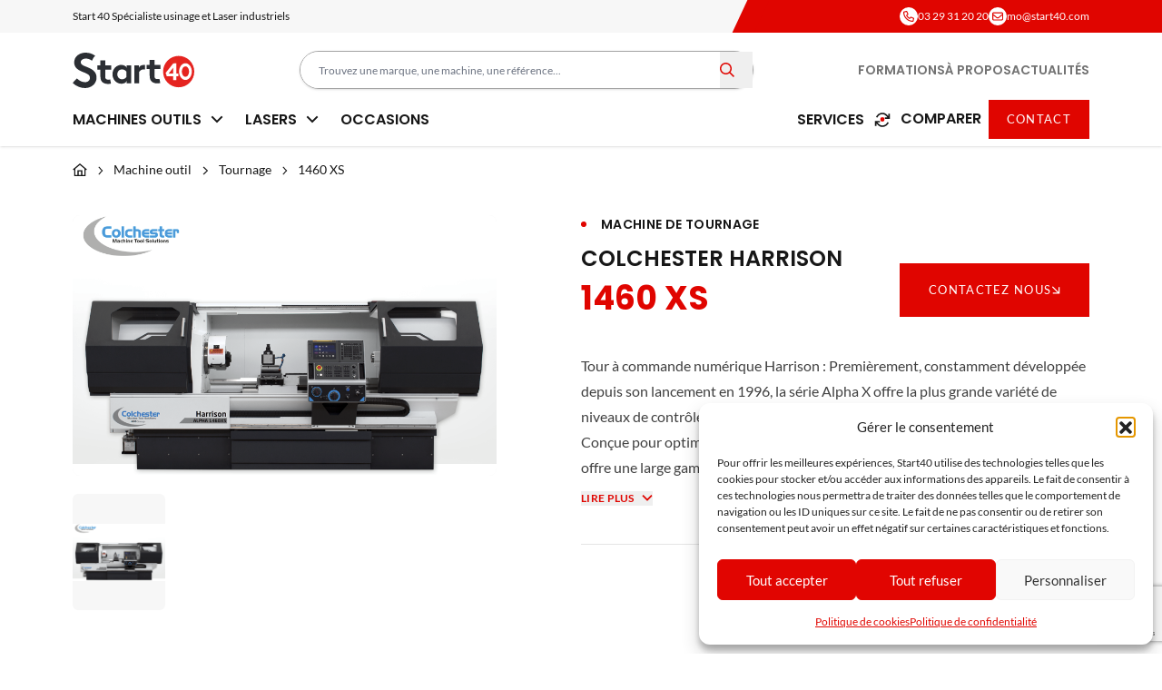

--- FILE ---
content_type: text/html; charset=UTF-8
request_url: https://start40.com/tournage/tour-a-commande-numerique-2/
body_size: 42009
content:
<!doctype html>
<html lang="fr-FR" prefix="og: https://ogp.me/ns#">
<head>
<meta charset="UTF-8">
<meta name="viewport"
content="width=device-width, initial-scale=1"/>
<link rel="profile"
href="https://gmpg.org/xfn/11">
<!-- Optimisation des moteurs de recherche par Rank Math PRO - https://rankmath.com/ -->
<title>Tour à commande numérique ALPHA 1460 XS &bull; Start40</title>
<meta name="description" content="Tour à commande numérique Harrison série ALPHA. Les tours combinés les plus performants au monde. La machine de tournage ultime"/>
<meta name="robots" content="follow, index, max-snippet:-1, max-video-preview:-1, max-image-preview:large"/>
<link rel="canonical" href="https://start40.com/tournage/tour-a-commande-numerique-2/" />
<meta property="og:locale" content="fr_FR" />
<meta property="og:type" content="article" />
<meta property="og:title" content="Tour à commande numérique ALPHA 1460 XS &bull; Start40" />
<meta property="og:description" content="Tour à commande numérique Harrison série ALPHA. Les tours combinés les plus performants au monde. La machine de tournage ultime" />
<meta property="og:url" content="https://start40.com/tournage/tour-a-commande-numerique-2/" />
<meta property="og:site_name" content="Start40" />
<meta property="og:updated_time" content="2025-03-31T13:55:23+02:00" />
<meta property="og:image" content="https://start40.com/wp-content/files/2024/10/start40-colchester-harrison-1460xs.png" />
<meta property="og:image:secure_url" content="https://start40.com/wp-content/files/2024/10/start40-colchester-harrison-1460xs.png" />
<meta property="og:image:width" content="850" />
<meta property="og:image:height" content="523" />
<meta property="og:image:alt" content="Start40 Colchester Harrison 1460xs" />
<meta property="og:image:type" content="image/png" />
<meta name="twitter:card" content="summary_large_image" />
<meta name="twitter:title" content="Tour à commande numérique ALPHA 1460 XS &bull; Start40" />
<meta name="twitter:description" content="Tour à commande numérique Harrison série ALPHA. Les tours combinés les plus performants au monde. La machine de tournage ultime" />
<meta name="twitter:image" content="https://start40.com/wp-content/files/2024/10/start40-colchester-harrison-1460xs.png" />
<!-- /Extension Rank Math WordPress SEO -->
<link rel='dns-prefetch' href='//kit.fontawesome.com' />
<link rel="alternate" title="oEmbed (JSON)" type="application/json+oembed" href="https://start40.com/wp-json/oembed/1.0/embed?url=https%3A%2F%2Fstart40.com%2Ftournage%2Ftour-a-commande-numerique-2%2F" />
<link rel="alternate" title="oEmbed (XML)" type="text/xml+oembed" href="https://start40.com/wp-json/oembed/1.0/embed?url=https%3A%2F%2Fstart40.com%2Ftournage%2Ftour-a-commande-numerique-2%2F&#038;format=xml" />
<style id='wp-img-auto-sizes-contain-inline-css' type='text/css'>
img:is([sizes=auto i],[sizes^="auto," i]){contain-intrinsic-size:3000px 1500px}
/*# sourceURL=wp-img-auto-sizes-contain-inline-css */
</style>
<style id='classic-theme-styles-inline-css' type='text/css'>
/*! This file is auto-generated */
.wp-block-button__link{color:#fff;background-color:#32373c;border-radius:9999px;box-shadow:none;text-decoration:none;padding:calc(.667em + 2px) calc(1.333em + 2px);font-size:1.125em}.wp-block-file__button{background:#32373c;color:#fff;text-decoration:none}
/*# sourceURL=/wp-includes/css/classic-themes.min.css */
</style>
<!-- <link rel='stylesheet' id='wpmf-gallery-popup-style-css' href='https://start40.com/wp-content/plugins/wp-media-folder/assets/css/display-gallery/magnific-popup.css?ver=0.9.9' type='text/css' media='all' /> -->
<!-- <link rel='stylesheet' id='helpie-faq-bundle-styles-css' href='https://start40.com/wp-content/plugins/helpie-faq/assets/bundles/main.app.css?ver=1.45' type='text/css' media='all' /> -->
<!-- <link rel='stylesheet' id='contact-form-7-css' href='https://start40.com/wp-content/plugins/contact-form-7/includes/css/styles.css?ver=6.1.4' type='text/css' media='all' /> -->
<!-- <link rel='stylesheet' id='cmplz-general-css' href='https://start40.com/wp-content/plugins/complianz-gdpr/assets/css/cookieblocker.min.css?ver=1766063054' type='text/css' media='all' /> -->
<!-- <link rel='stylesheet' id='aos-css' href='https://start40.com/wp-content/themes/lezardscreation/assets/css/aos.css?ver=6.9' type='text/css' media='all' /> -->
<!-- <link rel='stylesheet' id='swiper-css' href='https://start40.com/wp-content/themes/lezardscreation/assets/css/swiper.min.css?ver=6.9' type='text/css' media='all' /> -->
<!-- <link rel='stylesheet' id='select2-css' href='https://start40.com/wp-content/themes/lezardscreation/assets/css/select2.min.css?ver=6.9' type='text/css' media='all' /> -->
<!-- <link rel='stylesheet' id='fancybox-css' href='https://start40.com/wp-content/themes/lezardscreation/assets/css/fancybox.css?ver=6.9' type='text/css' media='all' /> -->
<!-- <link rel='stylesheet' id='lezardscreation-styles-css' href='https://start40.com/wp-content/themes/lezardscreation/assets/css/output.css?ver=6.9' type='text/css' media='all' /> -->
<!-- <link rel='stylesheet' id='cf7cf-style-css' href='https://start40.com/wp-content/plugins/cf7-conditional-fields/style.css?ver=2.6.7' type='text/css' media='all' /> -->
<link rel="stylesheet" type="text/css" href="//start40.com/wp-content/cache/wpfc-minified/mk9xb87t/g0hey.css" media="all"/>
<script src='//start40.com/wp-content/cache/wpfc-minified/2eh04esi/l47d.js' type="text/javascript"></script>
<!-- <script type="text/javascript" src="https://start40.com/wp-includes/js/jquery/jquery.min.js?ver=3.7.1" id="jquery-core-js"></script> -->
<!-- <script type="text/javascript" src="https://start40.com/wp-includes/js/jquery/jquery-migrate.min.js?ver=3.4.1" id="jquery-migrate-js"></script> -->
<!-- <script type="text/javascript" src="https://start40.com/wp-content/plugins/wonderplugin-video-embed/engine/wonderpluginvideoembed.js?ver=2.4" id="wonderplugin-videoembed-script-js"></script> -->
<!-- <script type="text/javascript" src="https://start40.com/wp-content/themes/lezardscreation/assets/js/isotope.pkgd.min.js?ver=6.9" id="isotope-js"></script> -->
<!-- <script type="text/javascript" src="https://start40.com/wp-content/themes/lezardscreation/assets/js/aos.js?ver=6.9" id="aos-js"></script> -->
<!-- <script type="text/javascript" src="https://start40.com/wp-content/themes/lezardscreation/assets/js/swiper-bundle.min.js?ver=6.9" id="swiper-js"></script> -->
<!-- <script type="text/javascript" src="https://start40.com/wp-content/themes/lezardscreation/assets/js/fancybox.umd.js?ver=6.9" id="fancybox-js"></script> -->
<!-- <script type="text/javascript" src="https://start40.com/wp-content/themes/lezardscreation/assets/js/fancybox-fr.umd.js?ver=6.9" id="fancybox-fr-js"></script> -->
<!-- <script type="text/javascript" src="https://start40.com/wp-content/themes/lezardscreation/assets/js/gsap.min.js?ver=6.9" id="gsap-js"></script> -->
<!-- <script type="text/javascript" src="https://start40.com/wp-content/themes/lezardscreation/assets/js/ScrollTrigger.min.js?ver=6.9" id="scrolltrigger-js"></script> -->
<script type="text/javascript" id="lezardscreation-scripts-js-extra">
/* <![CDATA[ */
var wp = {"siteurl":"https://start40.com"};
//# sourceURL=lezardscreation-scripts-js-extra
/* ]]> */
</script>
<script src='//start40.com/wp-content/cache/wpfc-minified/6nkavv1t/ftsrn.js' type="text/javascript"></script>
<!-- <script type="text/javascript" src="https://start40.com/wp-content/themes/lezardscreation/assets/js/lezardscreation-scripts.js?ver=1" id="lezardscreation-scripts-js"></script> -->
<script type="text/javascript" src="https://kit.fontawesome.com/b9b095dd74.js?ver=1" id="fa-js"></script>
<link rel="https://api.w.org/" href="https://start40.com/wp-json/" /><link rel="EditURI" type="application/rsd+xml" title="RSD" href="https://start40.com/xmlrpc.php?rsd" />
<style>.cmplz-hidden {
display: none !important;
}</style><style type="text/css">.helpie-faq.accordions .helpie-mark{background-color:#ff0!important}.helpie-faq.accordions .helpie-mark{color:#000!important}.helpie-faq.accordions.custom-styles .accordion .accordion__item .accordion__header{padding-top:15px;padding-right:15px;padding-bottom:15px;padding-left:15px;}.helpie-faq.accordions.custom-styles .accordion .accordion__item .accordion__body{padding-top:15px;padding-right:15px;padding-bottom:0px;padding-left:15px;}.helpie-faq.accordions.custom-styles .accordion .accordion__item{border-top-width:0px;border-right-width:0px;border-bottom-width:1px;border-left-width:0px;border-color:#44596B;border-style:solid;}.helpie-faq.custom-styles .accordion .accordion__item{margin-top:0px;margin-right:0px;margin-bottom:0px;margin-left:0px;}.helpie-faq.custom-styles .accordion__item .accordion__header .accordion__toggle .accordion__toggle-icons{color:#44596B!important}.helpie-faq.custom-styles .accordion__header:after,.helpie-faq.custom-styles .accordion__header:before{background-color:#44596B!important}.helpie-faq-form__toggle{padding-top:15px!important;padding-right:15px!important;padding-bottom:15px!important;padding-left:15px!important;}.helpie-faq-form__submit{padding-top:15px!important;padding-right:15px!important;padding-bottom:15px!important;padding-left:15px!important;}</style><link rel="icon" href="https://start40.com/wp-content/files/2025/04/start40-uncategorized-icone-150x150.png" sizes="32x32" />
<link rel="icon" href="https://start40.com/wp-content/files/2025/04/start40-uncategorized-icone-350x350.png" sizes="192x192" />
<link rel="apple-touch-icon" href="https://start40.com/wp-content/files/2025/04/start40-uncategorized-icone-350x350.png" />
<meta name="msapplication-TileImage" content="https://start40.com/wp-content/files/2025/04/start40-uncategorized-icone-350x350.png" />
<style id='global-styles-inline-css' type='text/css'>
:root{--wp--preset--aspect-ratio--square: 1;--wp--preset--aspect-ratio--4-3: 4/3;--wp--preset--aspect-ratio--3-4: 3/4;--wp--preset--aspect-ratio--3-2: 3/2;--wp--preset--aspect-ratio--2-3: 2/3;--wp--preset--aspect-ratio--16-9: 16/9;--wp--preset--aspect-ratio--9-16: 9/16;--wp--preset--color--black: #000000;--wp--preset--color--cyan-bluish-gray: #abb8c3;--wp--preset--color--white: #ffffff;--wp--preset--color--pale-pink: #f78da7;--wp--preset--color--vivid-red: #cf2e2e;--wp--preset--color--luminous-vivid-orange: #ff6900;--wp--preset--color--luminous-vivid-amber: #fcb900;--wp--preset--color--light-green-cyan: #7bdcb5;--wp--preset--color--vivid-green-cyan: #00d084;--wp--preset--color--pale-cyan-blue: #8ed1fc;--wp--preset--color--vivid-cyan-blue: #0693e3;--wp--preset--color--vivid-purple: #9b51e0;--wp--preset--gradient--vivid-cyan-blue-to-vivid-purple: linear-gradient(135deg,rgb(6,147,227) 0%,rgb(155,81,224) 100%);--wp--preset--gradient--light-green-cyan-to-vivid-green-cyan: linear-gradient(135deg,rgb(122,220,180) 0%,rgb(0,208,130) 100%);--wp--preset--gradient--luminous-vivid-amber-to-luminous-vivid-orange: linear-gradient(135deg,rgb(252,185,0) 0%,rgb(255,105,0) 100%);--wp--preset--gradient--luminous-vivid-orange-to-vivid-red: linear-gradient(135deg,rgb(255,105,0) 0%,rgb(207,46,46) 100%);--wp--preset--gradient--very-light-gray-to-cyan-bluish-gray: linear-gradient(135deg,rgb(238,238,238) 0%,rgb(169,184,195) 100%);--wp--preset--gradient--cool-to-warm-spectrum: linear-gradient(135deg,rgb(74,234,220) 0%,rgb(151,120,209) 20%,rgb(207,42,186) 40%,rgb(238,44,130) 60%,rgb(251,105,98) 80%,rgb(254,248,76) 100%);--wp--preset--gradient--blush-light-purple: linear-gradient(135deg,rgb(255,206,236) 0%,rgb(152,150,240) 100%);--wp--preset--gradient--blush-bordeaux: linear-gradient(135deg,rgb(254,205,165) 0%,rgb(254,45,45) 50%,rgb(107,0,62) 100%);--wp--preset--gradient--luminous-dusk: linear-gradient(135deg,rgb(255,203,112) 0%,rgb(199,81,192) 50%,rgb(65,88,208) 100%);--wp--preset--gradient--pale-ocean: linear-gradient(135deg,rgb(255,245,203) 0%,rgb(182,227,212) 50%,rgb(51,167,181) 100%);--wp--preset--gradient--electric-grass: linear-gradient(135deg,rgb(202,248,128) 0%,rgb(113,206,126) 100%);--wp--preset--gradient--midnight: linear-gradient(135deg,rgb(2,3,129) 0%,rgb(40,116,252) 100%);--wp--preset--font-size--small: 13px;--wp--preset--font-size--medium: 20px;--wp--preset--font-size--large: 36px;--wp--preset--font-size--x-large: 42px;--wp--preset--spacing--20: 0.44rem;--wp--preset--spacing--30: 0.67rem;--wp--preset--spacing--40: 1rem;--wp--preset--spacing--50: 1.5rem;--wp--preset--spacing--60: 2.25rem;--wp--preset--spacing--70: 3.38rem;--wp--preset--spacing--80: 5.06rem;--wp--preset--shadow--natural: 6px 6px 9px rgba(0, 0, 0, 0.2);--wp--preset--shadow--deep: 12px 12px 50px rgba(0, 0, 0, 0.4);--wp--preset--shadow--sharp: 6px 6px 0px rgba(0, 0, 0, 0.2);--wp--preset--shadow--outlined: 6px 6px 0px -3px rgb(255, 255, 255), 6px 6px rgb(0, 0, 0);--wp--preset--shadow--crisp: 6px 6px 0px rgb(0, 0, 0);}:root :where(.is-layout-flow) > :first-child{margin-block-start: 0;}:root :where(.is-layout-flow) > :last-child{margin-block-end: 0;}:root :where(.is-layout-flow) > *{margin-block-start: 24px;margin-block-end: 0;}:root :where(.is-layout-constrained) > :first-child{margin-block-start: 0;}:root :where(.is-layout-constrained) > :last-child{margin-block-end: 0;}:root :where(.is-layout-constrained) > *{margin-block-start: 24px;margin-block-end: 0;}:root :where(.is-layout-flex){gap: 24px;}:root :where(.is-layout-grid){gap: 24px;}body .is-layout-flex{display: flex;}.is-layout-flex{flex-wrap: wrap;align-items: center;}.is-layout-flex > :is(*, div){margin: 0;}body .is-layout-grid{display: grid;}.is-layout-grid > :is(*, div){margin: 0;}.has-black-color{color: var(--wp--preset--color--black) !important;}.has-cyan-bluish-gray-color{color: var(--wp--preset--color--cyan-bluish-gray) !important;}.has-white-color{color: var(--wp--preset--color--white) !important;}.has-pale-pink-color{color: var(--wp--preset--color--pale-pink) !important;}.has-vivid-red-color{color: var(--wp--preset--color--vivid-red) !important;}.has-luminous-vivid-orange-color{color: var(--wp--preset--color--luminous-vivid-orange) !important;}.has-luminous-vivid-amber-color{color: var(--wp--preset--color--luminous-vivid-amber) !important;}.has-light-green-cyan-color{color: var(--wp--preset--color--light-green-cyan) !important;}.has-vivid-green-cyan-color{color: var(--wp--preset--color--vivid-green-cyan) !important;}.has-pale-cyan-blue-color{color: var(--wp--preset--color--pale-cyan-blue) !important;}.has-vivid-cyan-blue-color{color: var(--wp--preset--color--vivid-cyan-blue) !important;}.has-vivid-purple-color{color: var(--wp--preset--color--vivid-purple) !important;}.has-black-background-color{background-color: var(--wp--preset--color--black) !important;}.has-cyan-bluish-gray-background-color{background-color: var(--wp--preset--color--cyan-bluish-gray) !important;}.has-white-background-color{background-color: var(--wp--preset--color--white) !important;}.has-pale-pink-background-color{background-color: var(--wp--preset--color--pale-pink) !important;}.has-vivid-red-background-color{background-color: var(--wp--preset--color--vivid-red) !important;}.has-luminous-vivid-orange-background-color{background-color: var(--wp--preset--color--luminous-vivid-orange) !important;}.has-luminous-vivid-amber-background-color{background-color: var(--wp--preset--color--luminous-vivid-amber) !important;}.has-light-green-cyan-background-color{background-color: var(--wp--preset--color--light-green-cyan) !important;}.has-vivid-green-cyan-background-color{background-color: var(--wp--preset--color--vivid-green-cyan) !important;}.has-pale-cyan-blue-background-color{background-color: var(--wp--preset--color--pale-cyan-blue) !important;}.has-vivid-cyan-blue-background-color{background-color: var(--wp--preset--color--vivid-cyan-blue) !important;}.has-vivid-purple-background-color{background-color: var(--wp--preset--color--vivid-purple) !important;}.has-black-border-color{border-color: var(--wp--preset--color--black) !important;}.has-cyan-bluish-gray-border-color{border-color: var(--wp--preset--color--cyan-bluish-gray) !important;}.has-white-border-color{border-color: var(--wp--preset--color--white) !important;}.has-pale-pink-border-color{border-color: var(--wp--preset--color--pale-pink) !important;}.has-vivid-red-border-color{border-color: var(--wp--preset--color--vivid-red) !important;}.has-luminous-vivid-orange-border-color{border-color: var(--wp--preset--color--luminous-vivid-orange) !important;}.has-luminous-vivid-amber-border-color{border-color: var(--wp--preset--color--luminous-vivid-amber) !important;}.has-light-green-cyan-border-color{border-color: var(--wp--preset--color--light-green-cyan) !important;}.has-vivid-green-cyan-border-color{border-color: var(--wp--preset--color--vivid-green-cyan) !important;}.has-pale-cyan-blue-border-color{border-color: var(--wp--preset--color--pale-cyan-blue) !important;}.has-vivid-cyan-blue-border-color{border-color: var(--wp--preset--color--vivid-cyan-blue) !important;}.has-vivid-purple-border-color{border-color: var(--wp--preset--color--vivid-purple) !important;}.has-vivid-cyan-blue-to-vivid-purple-gradient-background{background: var(--wp--preset--gradient--vivid-cyan-blue-to-vivid-purple) !important;}.has-light-green-cyan-to-vivid-green-cyan-gradient-background{background: var(--wp--preset--gradient--light-green-cyan-to-vivid-green-cyan) !important;}.has-luminous-vivid-amber-to-luminous-vivid-orange-gradient-background{background: var(--wp--preset--gradient--luminous-vivid-amber-to-luminous-vivid-orange) !important;}.has-luminous-vivid-orange-to-vivid-red-gradient-background{background: var(--wp--preset--gradient--luminous-vivid-orange-to-vivid-red) !important;}.has-very-light-gray-to-cyan-bluish-gray-gradient-background{background: var(--wp--preset--gradient--very-light-gray-to-cyan-bluish-gray) !important;}.has-cool-to-warm-spectrum-gradient-background{background: var(--wp--preset--gradient--cool-to-warm-spectrum) !important;}.has-blush-light-purple-gradient-background{background: var(--wp--preset--gradient--blush-light-purple) !important;}.has-blush-bordeaux-gradient-background{background: var(--wp--preset--gradient--blush-bordeaux) !important;}.has-luminous-dusk-gradient-background{background: var(--wp--preset--gradient--luminous-dusk) !important;}.has-pale-ocean-gradient-background{background: var(--wp--preset--gradient--pale-ocean) !important;}.has-electric-grass-gradient-background{background: var(--wp--preset--gradient--electric-grass) !important;}.has-midnight-gradient-background{background: var(--wp--preset--gradient--midnight) !important;}.has-small-font-size{font-size: var(--wp--preset--font-size--small) !important;}.has-medium-font-size{font-size: var(--wp--preset--font-size--medium) !important;}.has-large-font-size{font-size: var(--wp--preset--font-size--large) !important;}.has-x-large-font-size{font-size: var(--wp--preset--font-size--x-large) !important;}
/*# sourceURL=global-styles-inline-css */
</style>
</head>
<body data-cmplz=1 class="wp-singular tournage-template-default single single-tournage postid-176 wp-theme-lezardscreation font-lato text-neutral-900 underline-offset-8 pt-16 lg:pt-0">
<header class="fixed z-50 lg:z-auto top-0 lg:relative shadow">
<div class="hidden lg:block overflow-hidden">
<div class="shadow bg-neutral-100">
<div class="container flex">
<div class="basis-2/3 py-2 flex items-center gap-x-2 pr-8 text-xs">
<div><p>Start 40 Spécialiste usinage et Laser industriels</p>
</div>
</div>
<ul class="basis-1/3 gap-x-5 flex justify-end relative bg-red-700 text-white text-xs py-2 before:absolute before:h-full before:w-6 before:bg-red-700 before:top-0 before:-left-3 before:-skew-x-[25deg] after:absolute after:bg-red-700 after:top-0 after:w-screen after:left-full after:h-full">
<li class="flex items-center gap-2">
<span class="shrink-0 bg-white rounded-full text-red-700 w-5 h-5 flex items-center justify-center">
<i class="fa-regular fa-phone"></i>
</span>
<div>
<a href="tel:03 29 31 20 20">03 29 31 20 20</a>
</div>
</li>
<li class="flex items-center gap-2">
<span class="shrink-0 bg-white rounded-full text-red-700 w-5 h-5 flex items-center justify-center">
<i class="fa-regular fa-envelope"></i>
</span>
<div>
<a href="mailto:mo@start40.com">mo@start40.com</a>
</div>
</li>
</ul>
</div>
</div>
</div>
<div class="hidden lg:block bg-white pt-5">
<div class="container flex items-center justify-between">
<a href="https://start40.com" class="transition-transform hover:scale-[.975]">
<svg width="134" height="39" viewBox="0 0 134 39" fill="none" xmlns="http://www.w3.org/2000/svg">
<g clip-path="url(#clip0_19_627)">
<path d="M59.4367 30.8749C59.314 32.3977 57.3919 34.2498 53.9156 34.2498C50.971 34.2498 48.19 32.9327 46.4314 30.8749C44.8773 29.0639 43.8958 26.5945 43.8958 23.8781C43.8958 17.9926 48.2309 13.4653 53.6293 13.4653C57.2692 13.4653 59.2731 15.3586 59.4367 16.8402V13.8769H64.5489V33.8382H59.4367V30.8749ZM59.2322 20.8736C58.128 19.392 56.3694 18.4042 54.3246 18.4042C51.2164 18.4042 49.2124 20.9971 49.2124 23.8781C49.2124 27.0061 51.4618 29.3109 54.4473 29.3109C56.4512 29.3109 58.2098 28.3231 59.2322 26.8414V20.8736Z"
fill="#2B2E33"/>
<path d="M42.4378 18.6361V14.1087H35.8942V8.55251H30.5776V14.1087H27.2213V18.6361H30.5776V25.6328C30.5776 28.4727 31.0274 30.2424 32.0499 31.6006C33.3995 33.4115 35.7306 34.4816 38.9206 34.4816C39.943 34.4816 41.538 34.317 42.2333 34.0701L41.4153 29.5427C41.0473 29.6251 40.0248 29.7485 39.2478 29.7485C37.9391 29.7485 37.0802 29.3781 36.5486 28.7608C36.0987 28.2257 35.8942 27.4849 35.8942 26.2502V18.6361H42.4378Z"
fill="#2B2E33"/>
<path d="M96.7174 17.9926V13.4653H90.1738V7.90907H84.8572V13.4653H81.5009V17.9926H84.8572V24.9894C84.8572 27.8292 85.307 29.599 86.3295 30.9572C87.6791 32.7681 90.0102 33.8382 93.2002 33.8382C94.2226 33.8382 95.8176 33.6736 96.5129 33.4266L95.695 28.8993C95.3269 28.9816 94.3044 29.1051 93.5274 29.1051C92.2187 29.1051 91.3598 28.7347 90.8282 28.1173C90.3783 27.5823 90.1738 26.8414 90.1738 25.6067V17.9926H96.7174Z"
fill="#2B2E33"/>
<path d="M79.7136 13.5106C79.4478 13.4832 79.1574 13.4653 78.7955 13.4653C75.401 13.4653 73.1926 15.1528 73.029 16.7167V13.8769H67.9168V33.8382H73.2335V21.2852C73.8878 20.0916 75.7282 18.4042 78.0593 18.4042C78.681 18.4042 79.3019 18.457 79.7136 18.5414V13.5106Z"
fill="#2B2E33"/>
<path d="M116.822 38.1467C126.309 38.1467 134 30.4068 134 20.8592C134 11.3116 126.309 3.57178 116.822 3.57178C107.335 3.57178 99.6436 11.3116 99.6436 20.8592C99.6436 30.4068 107.335 38.1467 116.822 38.1467Z"
fill="#E52420"/>
<path d="M124.273 30.0709C128.149 30.0709 131.291 25.9449 131.291 20.8551C131.291 15.7654 128.149 11.6393 124.273 11.6393C120.398 11.6393 117.256 15.7654 117.256 20.8551C117.256 25.9449 120.398 30.0709 124.273 30.0709Z"
fill="white"/>
<path d="M124.273 26.6041C126.451 26.6041 128.216 24.0302 128.216 20.8551C128.216 17.68 126.451 15.1061 124.273 15.1061C122.096 15.1061 120.331 17.68 120.331 20.8551C120.331 24.0302 122.096 26.6041 124.273 26.6041Z"
fill="#E52420"/>
<path fill-rule="evenodd" clip-rule="evenodd"
d="M116.448 26.1102H114.183V30.1436H110.659V26.1102H103.613C103.517 24.7712 103.097 23.5619 102.354 22.4801C105.206 18.8953 108.059 15.3098 110.911 11.725C111.999 11.5906 113.089 11.546 114.183 11.5906V22.8835H116.448V26.1102H116.448Z"
fill="#FFFEFD"/>
<path fill-rule="evenodd" clip-rule="evenodd"
d="M110.697 16.6879L105.827 22.9541H110.697V16.6879Z" fill="#E52420"/>
<path d="M107.955 9.3817L115.32 9.3817" stroke="#E52A21" stroke-width="4"
stroke-miterlimit="10"/>
<path d="M8.98854 10.6165C8.98854 7.69162 12.0565 6.50011 14.8014 6.50011C17.2675 6.50011 19.7861 7.57501 21.2952 8.97436C21.5202 8.381 21.8017 7.75336 22.1363 7.11679C23.017 5.44511 24.0537 4.10956 24.9092 3.44898C21.4152 0.892428 17.9157 0 14.1559 0C7.91226 0 1.72246 3.90034 1.72246 10.6707C1.72246 14.9497 4.09109 17.5502 7.05138 19.2836C12.1111 22.2627 19.1079 22.8588 19.1079 27.7339C19.1079 30.4962 16.847 32.5006 13.6174 32.5006C10.1725 32.5006 6.88915 30.713 4.73659 28.33L0 33.3127C3.8757 36.8879 8.55844 39 13.6174 39C20.3996 39 26.374 34.3417 26.374 27.6248C26.374 14.8413 8.98854 16.7373 8.98854 10.6165Z"
fill="#2B2E33"/>
</g>
<defs>
<clipPath id="clip0_19_627">
<rect width="134" height="39" fill="white"/>
</clipPath>
</defs>
</svg>
</a>
<form id="s40-search-engine" action="https://start40.com"
class="fixed w-[calc(100vw-60px)] top-20 lg:top-auto left-1/2 transform -translate-x-1/2 lg:transform-none lg:left-auto lg:w-auto lg:relative grow max-w-[500px] z-[51]">
<label for="search" class="hidden"></label>
<div class="relative border-neutral-400 border rounded-full shadow">
<input id="search" name="s" type="text"
placeholder="Trouvez une marque, une machine, une référence..."
class="bg-white rounded-full h-10 w-full text-xs border-none px-5 py-5 ring-offset-2 focus:outline-none focus:ring focus:ring-red-700/50">
<button type="submit" class="absolute inset-y-0 right-0 flex items-center pr-5">
<i class="fa-sharp fa-regular fa-magnifying-glass h-4 w-4 text-red-700"></i>
</button>
<div class="engine hidden -z-10 bg-white absolute w-full top-5 pt-12 pb-5 rounded-b-lg overflow-y-scroll overflow-x-hidden">
<div class="swiper-wrapper">
<div class="swiper-slide">
<div class="px-7">
<p class="block uppercase mb-4 text-neutral-500 tracking-wide text-xs font-bold">Je
souhaite...</p>
<div class="grid grid-cols-3 lg:grid-cols-5 gap-x-2 gap-y-3">
<div data-cat="tournage"
class="cursor-pointer text-center text-xs relative z-10 before:-z-10 hover:before:bg-neutral-100 before:transition-colors before:rounded-lg before:w-[calc(100%+20px)] before:h-[calc(100%+20px)] before:absolute-center">
<span class="mx-auto bg-red-700 rounded-lg text-white w-16 h-16 flex items-center justify-center">
<svg width="25" height="22" viewBox="0 0 25 22" fill="none"
xmlns="http://www.w3.org/2000/svg">
<g clip-path="url(#clip0_111_1751)">
<path d="M4.67926 15.1816H0.439367C0.197715 15.1816 0 14.9816 0 14.7372V0.444393C0 0.199977 0.197715 0 0.439367 0H4.67926C4.92091 0 5.11863 0.199977 5.11863 0.444393V14.7372C5.11863 14.9816 4.92091 15.1816 4.67926 15.1816ZM0.878735 14.2928H4.23989V0.888787H0.878735V14.2928Z"
fill="white"></path>
<path d="M8.4689 12.6819H4.67936C4.43771 12.6819 4.23999 12.4819 4.23999 12.2375V2.94411C4.23999 2.69969 4.43771 2.49971 4.67936 2.49971H8.4689C8.71055 2.49971 8.90827 2.69969 8.90827 2.94411V12.2319C8.90827 12.4763 8.71055 12.6763 8.4689 12.6763V12.6819ZM5.11872 11.7931H8.02953V3.3885H5.11872V11.7875V11.7931Z"
fill="white"></path>
<path d="M24.5607 10.7765H8.46891C8.22726 10.7765 8.02954 10.5766 8.02954 10.3321V4.855C8.02954 4.61058 8.22726 4.4106 8.46891 4.4106H24.5607C24.8024 4.4106 25.0001 4.61058 25.0001 4.855V10.3321C25.0001 10.5766 24.8024 10.7765 24.5607 10.7765ZM8.90828 9.88775H24.1214V5.29939H8.90828V9.88775Z"
fill="white"></path>
<path d="M17.3385 17.4758H15.6908C15.4492 17.4758 15.2515 17.2758 15.2515 17.0314V12.5041C15.2515 12.2597 15.4492 12.0597 15.6908 12.0597H17.3385C17.5801 12.0597 17.7778 12.2597 17.7778 12.5041V17.0314C17.7778 17.2758 17.5801 17.4758 17.3385 17.4758ZM16.1302 16.587H16.8991V12.9485H16.1302V16.587Z"
fill="white"></path>
<path d="M18.2777 19.47H14.7463C14.5046 19.47 14.3069 19.27 14.3069 19.0256V17.0314C14.3069 16.787 14.5046 16.587 14.7463 16.587H18.2777C18.5193 16.587 18.717 16.787 18.717 17.0314V19.0256C18.717 19.27 18.5193 19.47 18.2777 19.47ZM15.1856 18.5812H17.8383V17.4758H15.1856V18.5812Z"
fill="white"></path>
<path d="M20.3098 21.9697H12.7143C12.566 21.9697 12.4287 21.8975 12.3463 21.7697C12.2639 21.6475 12.2529 21.4864 12.3079 21.3531L13.3623 18.8534C13.4337 18.6923 13.5875 18.5812 13.7688 18.5812H19.2554C19.4311 18.5812 19.5904 18.6867 19.6618 18.8534L20.7163 21.3531C20.7767 21.492 20.7602 21.6475 20.6778 21.7697C20.5954 21.8919 20.4581 21.9697 20.3098 21.9697ZM13.3788 21.0809H19.6453L18.9643 19.47H14.0543L13.3733 21.0809H13.3788Z"
fill="white"></path>
<path d="M22.3418 21.9697H0.439367C0.197715 21.9697 0 21.7697 0 21.5253V14.7372C0 14.4928 0.197715 14.2928 0.439367 14.2928C0.681019 14.2928 0.878735 14.4928 0.878735 14.7372V21.0809H22.3418C22.5835 21.0809 22.7812 21.2809 22.7812 21.5253C22.7812 21.7697 22.5835 21.9697 22.3418 21.9697Z"
fill="white"></path>
<path d="M8.46886 10.7765C8.30959 10.7765 8.15581 10.6877 8.07892 10.5321C7.96908 10.3155 8.05695 10.0433 8.27114 9.93775C8.3041 9.92108 11.5389 8.22683 11.9234 4.805C11.9508 4.56059 12.165 4.38283 12.4122 4.41616C12.6538 4.44393 12.8241 4.66613 12.7966 4.91055C12.3518 8.81565 8.81486 10.6599 8.66657 10.7377C8.60067 10.771 8.53476 10.7821 8.46886 10.7821V10.7765Z"
fill="white"></path>
<path d="M11.9015 10.7765C11.7422 10.7765 11.5884 10.6877 11.5115 10.5321C11.4017 10.3155 11.4896 10.0433 11.7038 9.93775C11.7367 9.92108 14.9716 8.22683 15.356 4.805C15.3835 4.56059 15.5977 4.38283 15.8448 4.41616C16.0865 4.44393 16.2567 4.66613 16.2292 4.91055C15.7844 8.81565 12.2475 10.6599 12.0992 10.7377C12.0333 10.771 11.9674 10.7821 11.9015 10.7821V10.7765Z"
fill="white"></path>
<path d="M15.3395 10.7765C15.1802 10.7765 15.0264 10.6877 14.9495 10.5321C14.8397 10.3155 14.9276 10.0433 15.1417 9.93775C15.1747 9.92108 18.4095 8.22683 18.794 4.805C18.8215 4.56059 19.0356 4.38283 19.2828 4.41616C19.5244 4.44393 19.6947 4.66613 19.6672 4.91055C19.2224 8.81565 15.6855 10.6599 15.5372 10.7377C15.4713 10.771 15.4054 10.7821 15.3395 10.7821V10.7765Z"
fill="white"></path>
<path d="M18.7721 10.7765C18.6128 10.7765 18.459 10.6877 18.3821 10.5321C18.2723 10.3155 18.3602 10.0433 18.5744 9.93775C18.6073 9.92108 21.8422 8.22683 22.2266 4.805C22.2541 4.56059 22.4683 4.38838 22.7154 4.41616C22.9571 4.44393 23.1273 4.66613 23.0998 4.91055C22.655 8.81565 19.1181 10.6599 18.9698 10.7377C18.9039 10.771 18.838 10.7821 18.7721 10.7821V10.7765Z"
fill="white"></path>
</g>
<defs>
<clipPath id="clip0_111_1751">
<rect width="25" height="21.9697" fill="white"></rect>
</clipPath>
</defs>
</svg>
</span>
<span class="block mt-2">Tourner</span>
</div>
<div data-cat="fraisage"
class="cursor-pointer text-center text-xs relative z-10 before:-z-10 hover:before:bg-neutral-100 before:transition-colors before:rounded-lg before:w-[calc(100%+20px)] before:h-[calc(100%+20px)] before:absolute-center">
<span class="mx-auto bg-red-700 rounded-lg text-white w-16 h-16 flex items-center justify-center">
<svg width="25" height="23" viewBox="0 0 25 23" fill="none"
xmlns="http://www.w3.org/2000/svg">
<g clip-path="url(#clip0_111_1763)">
<path d="M12.5001 18.1976C12.3739 18.1976 12.2531 18.1425 12.1708 18.049L9.37781 14.8859C9.30648 14.8034 9.26807 14.7044 9.26807 14.5944V8.6807C9.26807 8.43865 9.46561 8.24061 9.70705 8.24061H15.2931C15.5345 8.24061 15.7321 8.43865 15.7321 8.6807V14.5944C15.7321 14.7044 15.6937 14.8034 15.6223 14.8859L12.8293 18.049C12.747 18.1425 12.6263 18.1976 12.5001 18.1976ZM10.146 14.4293L12.5001 17.0973L14.8541 14.4293V9.12629H10.146V14.4293Z"
fill="white"/>
<path d="M16.9558 9.12078H8.04445C7.80301 9.12078 7.60547 8.92274 7.60547 8.6807V4.99498C7.60547 4.75293 7.80301 4.55489 8.04445 4.55489H16.9503C17.1917 4.55489 17.3893 4.75293 17.3893 4.99498V8.6807C17.3893 8.92274 17.1917 9.12078 16.9503 9.12078H16.9558ZM8.48343 8.24061H16.5113V5.43506H8.48343V8.24061Z"
fill="white"/>
<path d="M18.0038 5.43506H6.99635C6.75491 5.43506 6.55737 5.23702 6.55737 4.99498V0.440086C6.55737 0.198039 6.75491 0 6.99635 0H18.0038C18.2453 0 18.4428 0.198039 18.4428 0.440086V4.99498C18.4428 5.23702 18.2453 5.43506 18.0038 5.43506ZM7.43534 4.55489H17.5703V0.880172H7.43534V4.55489Z"
fill="white"/>
<path d="M24.561 4.05429H18.0037C17.7622 4.05429 17.5647 3.85625 17.5647 3.61421V1.82636C17.5647 1.58431 17.7622 1.38627 18.0037 1.38627H24.561C24.8024 1.38627 24.9999 1.58431 24.9999 1.82636C24.9999 2.0684 24.8024 2.26644 24.561 2.26644H18.4427V3.17412H24.561C24.8024 3.17412 24.9999 3.37216 24.9999 3.61421C24.9999 3.85625 24.8024 4.05429 24.561 4.05429Z"
fill="white"/>
<path d="M6.99627 4.05429H0.438982C0.197542 4.05429 0 3.85625 0 3.61421C0 3.37216 0.197542 3.17412 0.438982 3.17412H6.55729V2.26644H0.438982C0.197542 2.26644 0 2.0684 0 1.82636C0 1.58431 0.197542 1.38627 0.438982 1.38627H6.99627C7.23771 1.38627 7.43525 1.58431 7.43525 1.82636V3.61421C7.43525 3.85625 7.23771 4.05429 6.99627 4.05429Z"
fill="white"/>
<path d="M9.78374 12.7515C9.73436 12.7515 9.70692 12.7515 9.69594 12.7515C9.4545 12.746 9.26245 12.5425 9.26794 12.3004C9.27342 12.0584 9.49291 11.8768 9.71789 11.8713C9.7563 11.8713 13.2682 11.9373 14.9308 9.48936C15.068 9.28582 15.3423 9.23631 15.5399 9.37383C15.7374 9.51136 15.7923 9.78641 15.6551 9.98445C13.8553 12.6305 10.3983 12.7515 9.77825 12.7515H9.78374Z"
fill="white"/>
<path d="M9.78374 14.9409C9.73436 14.9409 9.70692 14.9409 9.69594 14.9409C9.4545 14.9354 9.26245 14.7319 9.26794 14.4898C9.27342 14.2478 9.49291 14.0608 9.71789 14.0608C9.7563 14.0608 13.2682 14.1268 14.9308 11.6788C15.068 11.4752 15.3423 11.4257 15.5399 11.5633C15.7374 11.7008 15.7923 11.9758 15.6551 12.1739C13.8553 14.8199 10.3983 14.9409 9.77825 14.9409H9.78374Z"
fill="white"/>
<path d="M18.5634 23H6.43654C6.1951 23 5.99756 22.802 5.99756 22.5599V18.7037C5.99756 18.4616 6.1951 18.2636 6.43654 18.2636H10.1075C10.2337 18.2636 10.3545 18.3186 10.4368 18.4121L12.5 20.7501L14.5632 18.4121C14.6455 18.3186 14.7662 18.2636 14.8924 18.2636H18.5634C18.8048 18.2636 19.0024 18.4616 19.0024 18.7037V22.5599C19.0024 22.802 18.8048 23 18.5634 23ZM6.87552 22.1198H18.1244V19.1437H15.09L12.8292 21.7017C12.6646 21.8888 12.3408 21.8888 12.1707 21.7017L9.90998 19.1437H6.87552V22.1198Z"
fill="white"/>
</g>
<defs>
<clipPath id="clip0_111_1763">
<rect width="25" height="23" fill="white"/>
</clipPath>
</defs>
</svg>
</span>
<span class="block mt-2">Fraiser</span>
</div>
<div data-cat="sciage"
class="cursor-pointer text-center text-xs relative z-10 before:-z-10 hover:before:bg-neutral-100 before:transition-colors before:rounded-lg before:w-[calc(100%+20px)] before:h-[calc(100%+20px)] before:absolute-center">
<span class="mx-auto bg-red-700 rounded-lg text-white w-16 h-16 flex items-center justify-center">
<svg width="31" height="24" viewBox="0 0 31 24" fill="none"
xmlns="http://www.w3.org/2000/svg">
<g clip-path="url(#clip0_111_1740)">
<path d="M15.5 8.1708H30.4623C30.758 8.1708 31 7.92152 31 7.61685V4.14772C31 3.84305 30.758 3.59377 30.4623 3.59377H15.5C15.2042 3.59377 14.9623 3.84305 14.9623 4.14772V7.61685C14.9623 7.92152 15.2042 8.1708 15.5 8.1708ZM29.9245 7.0629H16.0377V4.70167H29.9245V7.0629Z"
fill="white"/>
<path d="M0.537771 8.1708H5.79406C6.08981 8.1708 6.33179 7.92152 6.33179 7.61685V4.14772C6.33179 3.84305 6.08981 3.59377 5.79406 3.59377H0.537771C0.242021 3.59377 4.43459e-05 3.84305 4.43459e-05 4.14772V7.61685C4.43459e-05 7.92152 0.242021 8.1708 0.537771 8.1708ZM5.25633 7.0629H1.0755V4.70167H5.25633V7.0629Z"
fill="white"/>
<path d="M5.79413 12.0969H15.5001C15.7959 12.0969 16.0378 11.8477 16.0378 11.543V0.553953C16.0378 0.249279 15.7959 0 15.5001 0H5.79413C5.49838 0 5.2564 0.249279 5.2564 0.553953V11.543C5.2564 11.8477 5.49838 12.0969 5.79413 12.0969ZM14.9624 10.989H6.33186V1.10791H14.9624V10.989Z"
fill="white"/>
<path d="M7.23911 16.1269H14.0548C14.3506 16.1269 14.5925 15.8777 14.5925 15.573V11.543C14.5925 11.2383 14.3506 10.989 14.0548 10.989H7.23911C6.94336 10.989 6.70138 11.2383 6.70138 11.543V15.573C6.70138 15.8777 6.94336 16.1269 7.23911 16.1269ZM13.5171 15.019H7.77683V12.0969H13.5171V15.019Z"
fill="white"/>
<path d="M7.23924 22.1581H9.58507C9.88082 22.1581 10.1228 21.9088 10.1228 21.6042V15.573C10.1228 15.2683 9.88082 15.019 9.58507 15.019H7.23924C6.94349 15.019 6.70151 15.2683 6.70151 15.573V21.6042C6.70151 21.9088 6.94349 22.1581 7.23924 22.1581ZM9.04735 21.0502H7.77697V16.1269H9.04735V21.0502Z"
fill="white"/>
<path d="M8.60368 8.91864H12.6971C12.9929 8.91864 13.2349 8.66936 13.2349 8.36469V3.73226C13.2349 3.42758 12.9929 3.1783 12.6971 3.1783H8.60368C8.30793 3.1783 8.06596 3.42758 8.06596 3.73226V8.36469C8.06596 8.66936 8.30793 8.91864 8.60368 8.91864ZM12.1527 7.81073H9.13469V4.28621H12.1527V7.81073Z"
fill="white"/>
<path d="M12.576 22.1581C12.8718 22.1581 13.1138 21.9088 13.1138 21.6042V15.573C13.1138 15.2683 12.8718 15.019 12.576 15.019C12.2803 15.019 12.0383 15.2683 12.0383 15.573V21.6042C12.0383 21.9088 12.2803 22.1581 12.576 22.1581Z"
fill="white"/>
<path d="M8.4154 24C8.71115 24 8.95312 23.7507 8.95312 23.446V21.6042C8.95312 21.2995 8.71115 21.0502 8.4154 21.0502C8.11965 21.0502 7.87767 21.2995 7.87767 21.6042V23.446C7.87767 23.7507 8.11965 24 8.4154 24Z"
fill="white"/>
<path d="M4.91347 19.8246C5.05463 19.8246 5.18906 19.7692 5.2966 19.6653C5.50497 19.4507 5.50497 19.0975 5.2966 18.8829L4.09344 17.6434C3.88507 17.4287 3.54227 17.4287 3.3339 17.6434C3.12553 17.8581 3.12553 18.2112 3.3339 18.4259L4.53707 19.6653C4.64461 19.7761 4.77904 19.8246 4.9202 19.8246H4.91347Z"
fill="white"/>
<path d="M5.03457 23.6261C5.17572 23.6261 5.31015 23.5707 5.4177 23.4668C5.62607 23.2522 5.62607 22.899 5.4177 22.6844L4.15404 21.3826C3.94567 21.1679 3.60287 21.1679 3.3945 21.3826C3.18613 21.5972 3.18613 21.9504 3.3945 22.165L4.65816 23.4668C4.7657 23.5776 4.90014 23.6261 5.04129 23.6261H5.03457Z"
fill="white"/>
</g>
<defs>
<clipPath id="clip0_111_1740">
<rect width="31" height="24" fill="white" transform="matrix(-1 0 0 1 31 0)"/>
</clipPath>
</defs>
</svg>
</span>
<span class="block mt-2">Scier</span>
</div>
<div data-cat="electroerosion"
class="cursor-pointer text-center text-xs relative z-10 before:-z-10 hover:before:bg-neutral-100 before:transition-colors before:rounded-lg before:w-[calc(100%+20px)] before:h-[calc(100%+20px)] before:absolute-center">
<span class="mx-auto bg-red-700 rounded-lg text-white w-16 h-16 flex items-center justify-center">
<svg width="25" height="26" viewBox="0 0 25 26" fill="none"
xmlns="http://www.w3.org/2000/svg">
<g clip-path="url(#clip0_120_2841)">
<path d="M16.2668 10.98H8.73841C7.62478 10.98 6.71569 10.0578 6.71569 8.92812V5.79261H5.6191C5.3691 5.79261 5.16455 5.58512 5.16455 5.33151V0.461104C5.16455 0.207497 5.3691 0 5.6191 0H19.3918C19.6418 0 19.8464 0.207497 19.8464 0.461104V5.33151C19.8464 5.58512 19.6418 5.79261 19.3918 5.79261H18.2952V8.92812C18.2952 10.0578 17.3861 10.98 16.2725 10.98H16.2668ZM6.06796 4.87041H7.16455C7.41455 4.87041 7.6191 5.0779 7.6191 5.33151V8.92812C7.6191 9.55061 8.1191 10.0578 8.73273 10.0578H16.2611C16.8748 10.0578 17.3748 9.55061 17.3748 8.92812V5.33151C17.3748 5.0779 17.5793 4.87041 17.8293 4.87041H18.9259V0.922207H6.06796V4.87041Z"
fill="white"/>
<path d="M16.4773 13.9369H8.52273C7.68182 13.9369 7 13.2452 7 12.3922V11.5968C7 10.7437 7.68182 10.0521 8.52273 10.0521H16.4773C17.3182 10.0521 18 10.7437 18 11.5968V12.3922C18 13.2452 17.3182 13.9369 16.4773 13.9369ZM8.52273 10.98C8.1875 10.98 7.90909 11.2567 7.90909 11.6025V12.3979C7.90909 12.738 8.18182 13.0204 8.52273 13.0204H16.4773C16.8125 13.0204 17.0909 12.7438 17.0909 12.3979V11.6025C17.0909 11.2625 16.8182 10.98 16.4773 10.98H8.52273Z"
fill="white"/>
<path d="M13.7955 16.8994H11.2046C11.0625 16.8994 10.9319 16.8303 10.8466 16.7208L8.60231 13.7582C8.49436 13.6198 8.47731 13.4296 8.55686 13.274C8.63072 13.1184 8.78981 13.0147 8.96595 13.0147H16.0455C16.216 13.0147 16.375 13.1126 16.4546 13.274C16.5285 13.4296 16.5114 13.6198 16.4091 13.7582L14.1648 16.715C14.0796 16.8303 13.9432 16.8937 13.8069 16.8937L13.7955 16.8994ZM11.4319 15.9772H13.5739L15.1194 13.9369H9.8864L11.4319 15.9772Z"
fill="white"/>
<path d="M12.5 19.1589C11.5341 19.1589 10.75 18.3635 10.75 17.3836V16.4383C10.75 16.1847 10.9545 15.9772 11.2045 15.9772H13.7955C14.0455 15.9772 14.25 16.1847 14.25 16.4383V17.3836C14.25 18.3635 13.4659 19.1589 12.5 19.1589ZM11.6591 16.8995V17.3836C11.6591 17.8562 12.0341 18.2367 12.5 18.2367C12.9659 18.2367 13.3409 17.8562 13.3409 17.3836V16.8995H11.6591Z"
fill="white"/>
<path d="M12.5 21.0206C12.25 21.0206 12.0454 20.8131 12.0454 20.5595V18.692C12.0454 18.4384 12.25 18.2309 12.5 18.2309C12.75 18.2309 12.9545 18.4384 12.9545 18.692V20.5595C12.9545 20.8131 12.75 21.0206 12.5 21.0206Z"
fill="white"/>
<path d="M14.0283 5.79262H7.17037C6.92037 5.79262 6.71582 5.58512 6.71582 5.33151C6.71582 5.0779 6.92037 4.87041 7.17037 4.87041H14.0283C14.2783 4.87041 14.4829 5.0779 14.4829 5.33151C14.4829 5.58512 14.2783 5.79262 14.0283 5.79262Z"
fill="white"/>
<path d="M12.5 25.8333C12.4261 25.8333 12.358 25.816 12.2898 25.7815L0.244318 19.4816C0.0909091 19.4009 0 19.2453 0 19.0724V16.7957C0 16.6343 0.0852273 16.4845 0.215909 16.4038C0.352273 16.3231 0.522727 16.3115 0.659091 16.3865L12.4943 22.5768L24.3295 16.3865C24.4716 16.3115 24.6364 16.3173 24.7727 16.4038C24.9091 16.4902 24.9886 16.6343 24.9886 16.7957V19.0724C24.9886 19.2453 24.892 19.4009 24.7443 19.4816L12.6989 25.7815C12.6364 25.816 12.5625 25.8333 12.4886 25.8333H12.5ZM0.909091 18.79L12.5 24.8535L24.0909 18.79V17.5508L12.7102 23.5048C12.5795 23.5739 12.4261 23.5739 12.2955 23.5048L0.909091 17.5508V18.79Z"
fill="white"/>
<path d="M18.2158 17.0608C18.0624 17.0608 17.909 16.9801 17.8238 16.836C17.6988 16.617 17.767 16.3346 17.9886 16.202L21.517 14.104C21.7329 13.9772 22.0113 14.0464 22.142 14.2712C22.267 14.4902 22.1988 14.7726 21.9772 14.9052L18.4488 17.0032C18.3749 17.0435 18.2954 17.0666 18.2215 17.0666L18.2158 17.0608Z"
fill="white"/>
<path d="M19.9774 12.2884C19.8808 12.2884 19.7785 12.2538 19.6933 12.1904C19.4944 12.0348 19.466 11.7409 19.6194 11.5449L20.8638 9.95408C21.0228 9.75811 21.3069 9.72352 21.5001 9.87915C21.699 10.0348 21.7274 10.3287 21.574 10.5247L20.3297 12.1155C20.2388 12.2308 20.1081 12.2884 19.9717 12.2884H19.9774Z"
fill="white"/>
<path d="M6.78401 17.0608C6.70447 17.0608 6.62492 17.0378 6.55674 16.9974L3.02833 14.8994C2.81242 14.7726 2.73856 14.4902 2.86356 14.2654C2.98856 14.0464 3.26697 13.9714 3.48856 14.0982L7.01697 16.1963C7.23288 16.3231 7.30674 16.6055 7.18174 16.8303C7.09651 16.9744 6.9431 17.0551 6.78969 17.0551L6.78401 17.0608Z"
fill="white"/>
<path d="M5.02275 12.2884C4.88639 12.2884 4.7557 12.2308 4.66479 12.1155L3.41479 10.5247C3.2557 10.323 3.28979 10.0348 3.48866 9.87915C3.68752 9.71776 3.97161 9.75234 4.12502 9.95408L5.37502 11.5449C5.53411 11.7466 5.50002 12.0348 5.30116 12.1904C5.21593 12.2596 5.11934 12.2884 5.01707 12.2884H5.02275Z"
fill="white"/>
</g>
<defs>
<clipPath id="clip0_120_2841">
<rect width="25" height="25.8333" fill="white"/>
</clipPath>
</defs>
</svg>
</span>
<span class="block mt-2">Électroéroder</span>
</div>
<div data-cat="rectification"
class="cursor-pointer text-center text-xs relative z-10 before:-z-10 hover:before:bg-neutral-100 before:transition-colors before:rounded-lg before:w-[calc(100%+20px)] before:h-[calc(100%+20px)] before:absolute-center">
<span class="mx-auto bg-red-700 rounded-lg text-white w-16 h-16 flex items-center justify-center">
<svg width="25" height="23" viewBox="0 0 25 23" fill="none"
xmlns="http://www.w3.org/2000/svg">
<g clip-path="url(#clip0_120_2828)">
<path d="M24.5573 8.0765H0.442674C0.199203 8.0765 0 7.88571 0 7.65253C0 7.41935 0.199203 7.22857 0.442674 7.22857H24.1147V6.47074C24.1147 3.37051 21.4807 0.847926 18.2437 0.847926H0.442674C0.199203 0.847926 0 0.657143 0 0.423963C0 0.190783 0.199203 0 0.442674 0H18.2437C21.9677 0 25 2.90415 25 6.47074V7.65253C25 7.88571 24.8008 8.0765 24.5573 8.0765Z"
fill="white"/>
<path d="M21.807 11.9399H12.7322C12.4888 11.9399 12.2896 11.7491 12.2896 11.5159V7.65253C12.2896 7.41935 12.4888 7.22857 12.7322 7.22857H21.807C22.0505 7.22857 22.2497 7.41935 22.2497 7.65253V11.5159C22.2497 11.7491 22.0505 11.9399 21.807 11.9399ZM13.1749 11.0919H21.3644V8.0765H13.1749V11.0919Z"
fill="white"/>
<path d="M20.1746 16.3385H14.3645C14.1211 16.3385 13.9219 16.1477 13.9219 15.9145V11.5159C13.9219 11.2827 14.1211 11.0919 14.3645 11.0919H20.1746C20.4181 11.0919 20.6173 11.2827 20.6173 11.5159V15.9145C20.6173 16.1477 20.4181 16.3385 20.1746 16.3385ZM14.8072 15.4906H19.732V11.9399H14.8072V15.4906Z"
fill="white"/>
<path d="M18.7584 19.4334H15.787C15.5878 19.4334 15.4162 19.3062 15.3609 19.1207L14.4645 16.0205C14.4258 15.8933 14.4534 15.7555 14.5364 15.6495C14.6194 15.5435 14.7522 15.48 14.8906 15.48H19.6548C19.7932 15.48 19.926 15.5435 20.009 15.6495C20.092 15.7555 20.1197 15.8933 20.0809 16.0205L19.1845 19.1207C19.1292 19.3062 18.9576 19.4334 18.7584 19.4334ZM16.1245 18.5855H18.4209L19.0738 16.3332H15.4716L16.1245 18.5855Z"
fill="white"/>
<path d="M18.454 23H16.0857C15.8423 23 15.6431 22.8092 15.6431 22.576V19.0147C15.6431 18.7816 15.8423 18.5908 16.0857 18.5908H18.454C18.6975 18.5908 18.8967 18.7816 18.8967 19.0147V22.576C18.8967 22.8092 18.6975 23 18.454 23ZM16.5284 22.1521H18.0114V19.4387H16.5284V22.1521Z"
fill="white"/>
<path d="M9.61729 15.7714H5.09648C4.85301 15.7714 4.65381 15.5806 4.65381 15.3475V7.65253C4.65381 7.41935 4.85301 7.22857 5.09648 7.22857H9.61729C9.86076 7.22857 10.06 7.41935 10.06 7.65253V15.3475C10.06 15.5806 9.86076 15.7714 9.61729 15.7714ZM5.53916 14.9235H9.17461V8.0765H5.53916V14.9235Z"
fill="white"/>
<path d="M8.52127 18.7498H6.1917C5.94823 18.7498 5.74902 18.559 5.74902 18.3258V15.3475C5.74902 15.1143 5.94823 14.9235 6.1917 14.9235H8.52127C8.76474 14.9235 8.96394 15.1143 8.96394 15.3475V18.3258C8.96394 18.559 8.76474 18.7498 8.52127 18.7498ZM6.63437 17.9018H8.07859V15.7661H6.63437V17.9018Z"
fill="white"/>
<path d="M7.35967 23C7.1162 23 6.91699 22.8092 6.91699 22.576V18.3311C6.91699 18.0979 7.1162 17.9071 7.35967 17.9071C7.60314 17.9071 7.80234 18.0979 7.80234 18.3311V22.576C7.80234 22.8092 7.60314 23 7.35967 23Z"
fill="white"/>
<path d="M20.8889 21.9825C20.7727 21.9825 20.662 21.9401 20.5735 21.8606C20.4019 21.6963 20.4019 21.426 20.5735 21.2618L22.2888 19.6189C22.4604 19.4546 22.7426 19.4546 22.9141 19.6189C23.0856 19.7832 23.0856 20.0535 22.9141 20.2177L21.1988 21.8606C21.1102 21.9454 20.9996 21.9825 20.8833 21.9825H20.8889Z"
fill="white"/>
<path d="M13.6511 21.9825C13.5349 21.9825 13.4242 21.9401 13.3357 21.8606L11.6204 20.2177C11.4488 20.0535 11.4488 19.7832 11.6204 19.6189C11.7919 19.4546 12.0741 19.4546 12.2456 19.6189L13.961 21.2618C14.1325 21.426 14.1325 21.6963 13.961 21.8606C13.8725 21.9454 13.7618 21.9825 13.6456 21.9825H13.6511Z"
fill="white"/>
<path d="M7.35967 8.0765C7.1162 8.0765 6.91699 7.88571 6.91699 7.65253V3.84746C6.91699 3.61429 7.1162 3.4235 7.35967 3.4235H23.9323C24.1757 3.4235 24.3749 3.61429 24.3749 3.84746C24.3749 4.08064 24.1757 4.27143 23.9323 4.27143H7.80234V7.65253C7.80234 7.88571 7.60314 8.0765 7.35967 8.0765Z"
fill="white"/>
</g>
<defs>
<clipPath id="clip0_120_2828">
<rect width="25" height="23" fill="white"/>
</clipPath>
</defs>
</svg>
</span>
<span class="block mt-2">Rectifier</span>
</div>
<div data-cat="laser_de_decoupe"
class="cursor-pointer text-center text-xs relative z-10 before:-z-10 hover:before:bg-neutral-100 before:transition-colors before:rounded-lg before:w-[calc(100%+20px)] before:h-[calc(100%+20px)] before:absolute-center">
<span class="mx-auto bg-red-700 rounded-lg text-white w-16 h-16 flex items-center justify-center">
<svg width="19" height="36"
viewBox="0 0 19 36"
fill="none"
xmlns="http://www.w3.org/2000/svg">
<path d="M19 9.29299H14.9437M4.05631 9.29299H0M11.3006 25.9446L10.4296 27.7807M7.69941 25.9446L8.57043 27.7807M0 29.7408H7.64086M11.3006 33.537L10.4296 31.7008M7.69941 33.537L8.57043 31.7008M13.9529 32.8704L9.49933 29.7408L13.9529 26.6112M5.04644 26.6112L9.5 29.7408M9.5 29.7408L5.04644 32.8704M9.5 29.7408V36M9.5 29.7408V22.3144M0 8.00437H4.05631M0 6.00058H4.05631M14.9437 8.00437H19M14.9437 6.00058H19M17.0464 6.00058V4.39041C17.0464 3.45574 16.2253 2.45546 15.4574 2.45546H14.1991M14.1991 2.45546V1.60827L13.8191 1H5.18152L4.80157 1.60827V2.45546H3.54329C2.77541 2.45546 1.9543 3.45574 1.9543 4.39041V6.00058M14.1991 2.45546V10.3216L14.1718 10.4496L12.8017 12.425V13.8157L12.4211 14.837H6.5782L6.19759 13.8157V12.425L4.82819 10.4496L4.8009 10.3216V2.45546M14.1991 3.99678H15.4574C15.6364 3.99678 15.7801 4.17173 15.7801 4.39041V6.00058M3.2199 6.00058V4.39041C3.2199 4.17254 3.36363 3.99678 3.54262 3.99678H4.8009M11.6918 14.8646V17.6824L10.6538 18.6567V20.518L9.76217 21.4202H9.2385L8.34685 20.518V18.6567L7.30882 17.6824V14.8646M11.3591 29.7408H19"
stroke="white" stroke-miterlimit="2.61"/>
</svg>
</span>
<span class="block mt-2">Découper</span>
</div>
<div data-cat="laser_de_nettoyage"
class="cursor-pointer text-center text-xs relative z-10 before:-z-10 hover:before:bg-neutral-100 before:transition-colors before:rounded-lg before:w-[calc(100%+20px)] before:h-[calc(100%+20px)] before:absolute-center">
<span class="mx-auto bg-red-700 rounded-lg text-white w-16 h-16 flex items-center justify-center">
<svg width="37" height="34" viewBox="0 0 37 34" fill="none"
xmlns="http://www.w3.org/2000/svg">
<path d="M20.2847 9.464H16.7146M20.2847 9.464L21.5643 7.28742V5.22361L22.9008 3.71846V0M20.2847 9.464V12.687L18.9865 13.9342H18.0128L16.7146 12.687V9.464M16.7146 9.464L15.4349 7.28742V5.22361L14.0985 3.71846V0M21.5643 5.22446H15.4349M20.2811 14.3886V26.8544L24.9413 18.8759L25.5524 19.3013L21.9682 28.5996L29.6938 24.284L30.0466 25.0212L23.3281 30.7052L32.102 31.8183L32.4682 32.6204M19.1618 32.8271V31.8849M19.1618 31.1776V29.8228M19.1618 29.1104V15.207M37 33.6113H21.7205M21.12 33.6113H20.0824M16.9169 33.6113H15.8792M15.2795 33.6113H0M16.7189 14.3886V26.8544L12.0587 18.8759L11.4476 19.3013L15.0318 28.5996L7.30617 24.284L6.95343 25.0212L13.6719 30.7052L4.89799 31.8183L4.53176 32.6204M17.8374 32.8271V31.8849M17.8374 31.1776V29.8228M17.8374 29.1104V15.207"
stroke="white" stroke-miterlimit="2.61"/>
</svg>
</span>
<span class="block mt-2">Nettoyer</span>
</div>
<div data-cat="laser_de_marquage"
class="cursor-pointer text-center text-xs relative z-10 before:-z-10 hover:before:bg-neutral-100 before:transition-colors before:rounded-lg before:w-[calc(100%+20px)] before:h-[calc(100%+20px)] before:absolute-center">
<span class="mx-auto bg-red-700 rounded-lg text-white w-16 h-16 flex items-center justify-center">
<svg width="32" height="31" viewBox="0 0 32 31" fill="none"
xmlns="http://www.w3.org/2000/svg">
<path d="M14.0573 26.0885L10.5813 25.2606M15.9996 25.5901V26.6263M14.8434 25.079L12.3523 22.214M17.8993 26.0885L21.3752 25.2606M17.1124 25.079L19.6035 22.214M18.3748 14.347H15.5683M15.9996 17.1043V24.6324M29.744 2.69668H17.806M29.744 1H19.0008M2.25359 2.69668H14.1916M2.25359 1H12.9968M17.806 4.80691H14.1908M21.3567 7.14515V10.8561M25.7692 3.58433V7.03036C25.7177 8.37796 24.8077 9.22315 23.4278 9.31829H21.3567M23.6249 3.58433V6.76698C23.6249 7.02014 23.4173 7.22299 23.1582 7.22299H21.3559V4.80691H17.8052V1.68245C8.74038 1.68245 23.2548 1.68245 14.19 1.68245V4.80613H10.6232V11.4655L12.3354 14.3462H13.6059L14.6205 15.9941H17.3602L18.3748 14.3462H19.6453L21.3567 11.4655V10.8554H23.4278C25.5809 10.8554 27.3438 9.13195 27.3438 7.02879V3.58276M17.4061 20.1635L31 24.84L16.0004 30L1 24.84L14.5931 20.1643"
stroke="white" stroke-miterlimit="2.61"/>
</svg>
</span>
<span class="block mt-2">Marquer</span>
</div>
<div data-cat="laser_de_soudure"
class="cursor-pointer text-center text-xs relative z-10 before:-z-10 hover:before:bg-neutral-100 before:transition-colors before:rounded-lg before:w-[calc(100%+20px)] before:h-[calc(100%+20px)] before:absolute-center">
<span class="mx-auto bg-red-700 rounded-lg text-white w-16 h-16 flex items-center justify-center">
<svg width="23" height="35" viewBox="0 0 23 35" fill="none"
xmlns="http://www.w3.org/2000/svg">
<path d="M15.3733 0V3.98689M15.3733 3.98689L14.8531 4.43253V6.39179L13.2645 7.67183M15.3733 3.98689H7.62595M13.2645 7.67183V9.30685L12.344 10.4909H10.6553L9.73479 9.30685V7.67183M13.2645 7.67183H9.73479M9.73479 7.67183L8.14691 6.39179V4.43253L7.62669 3.98689V0M14.6235 23.0017H23M13.7023 25.3059L19.6256 31.4902M13.7148 20.6928L19.6373 14.5077M9.29772 20.679L3.37443 14.4947M8.37648 22.9825H0M9.28447 25.2921L3.36192 31.4772M8.58398 21.7209L4.42149 19.9299M8.59649 24.2525L4.45166 26.0873M14.4042 21.7385L18.5763 19.9729M14.38 24.2648L18.5174 26.118M12.6861 26.0074L14.3976 30.3546M10.3036 26.0112L8.60385 30.3639M11.4904 30.9547V26.254V35M12.2446 11.3545V21.2691C12.8598 21.5664 13.2866 22.2164 13.2866 22.9709C13.2866 24.0059 12.4823 24.8457 11.4912 24.8457C10.5 24.8457 9.69579 24.0059 9.69579 22.9709C9.69579 22.2172 10.1218 21.5664 10.737 21.2691V11.3537"
stroke="white" stroke-miterlimit="2.61"/>
</svg>
</span>
<span class="block mt-2">Souder</span>
</div>
</div>
</div>
<hr class="border-neutral-200 border-t my-7"/>
<div class="px-7">
<p class="block uppercase mb-4 text-neutral-500 tracking-wide text-xs font-bold">
Chercher par
marque</p>
<div class="grid grid-cols-2 lg:grid-cols-4 gap-2">
<a class="border border-neutral-200 p-4 flex items-center justify-center rounded h-14 transition-colors hover:border-neutral-400"
href="https://start40.com/marque/abmark/">
<img width="150" height="50" src="https://start40.com/wp-content/files/2024/11/start40-logos-fabricants-Start40-Logos-fabricants-150x50.jpg" class="object-contain w-full h-full" alt="Start40 Logos Fabricants Start40 Logos Fabricants" decoding="async" srcset="https://start40.com/wp-content/files/2024/11/start40-logos-fabricants-Start40-Logos-fabricants-150x50.jpg 150w, https://start40.com/wp-content/files/2024/11/start40-logos-fabricants-Start40-Logos-fabricants-350x116.jpg 350w, https://start40.com/wp-content/files/2024/11/start40-logos-fabricants-Start40-Logos-fabricants.jpg 505w" sizes="(max-width: 150px) 100vw, 150px" />                                                </a>
<a class="border border-neutral-200 p-4 flex items-center justify-center rounded h-14 transition-colors hover:border-neutral-400"
href="https://start40.com/marque/charmille/">
<p class="uppercase font-bold text-sm font-poppins tracking-wide text-neutral-700 text-center leading-none">CHARMILLE</p>
</a>
<a class="border border-neutral-200 p-4 flex items-center justify-center rounded h-14 transition-colors hover:border-neutral-400"
href="https://start40.com/marque/colchester-harrison/">
<img width="150" height="73" src="https://start40.com/wp-content/files/2024/11/start40-logos-fabricants-Start40-Logos-fabricants-2-150x73.jpg" class="object-contain w-full h-full" alt="Start40 Logos Fabricants Start40 Logos Fabricants 2" decoding="async" srcset="https://start40.com/wp-content/files/2024/11/start40-logos-fabricants-Start40-Logos-fabricants-2-150x73.jpg 150w, https://start40.com/wp-content/files/2024/11/start40-logos-fabricants-Start40-Logos-fabricants-2.jpg 176w" sizes="(max-width: 150px) 100vw, 150px" />                                                </a>
<a class="border border-neutral-200 p-4 flex items-center justify-center rounded h-14 transition-colors hover:border-neutral-400"
href="https://start40.com/marque/dmt/">
<img width="150" height="50" src="https://start40.com/wp-content/files/2024/11/start40-logos-fabricants-Start40-Logos-fabricants-3-150x50.jpg" class="object-contain w-full h-full" alt="Start40 Logos Fabricants Start40 Logos Fabricants 3" decoding="async" srcset="https://start40.com/wp-content/files/2024/11/start40-logos-fabricants-Start40-Logos-fabricants-3-150x50.jpg 150w, https://start40.com/wp-content/files/2024/11/start40-logos-fabricants-Start40-Logos-fabricants-3.jpg 204w" sizes="(max-width: 150px) 100vw, 150px" />                                                </a>
<a class="border border-neutral-200 p-4 flex items-center justify-center rounded h-14 transition-colors hover:border-neutral-400"
href="https://start40.com/marque/eismo/">
<p class="uppercase font-bold text-sm font-poppins tracking-wide text-neutral-700 text-center leading-none">EISMO</p>
</a>
<a class="border border-neutral-200 p-4 flex items-center justify-center rounded h-14 transition-colors hover:border-neutral-400"
href="https://start40.com/marque/erowa/">
<p class="uppercase font-bold text-sm font-poppins tracking-wide text-neutral-700 text-center leading-none">EROWA</p>
</a>
<a class="border border-neutral-200 p-4 flex items-center justify-center rounded h-14 transition-colors hover:border-neutral-400"
href="https://start40.com/marque/fagima/">
<p class="uppercase font-bold text-sm font-poppins tracking-wide text-neutral-700 text-center leading-none">FAGIMA</p>
</a>
<a class="border border-neutral-200 p-4 flex items-center justify-center rounded h-14 transition-colors hover:border-neutral-400"
href="https://start40.com/marque/fanuc/">
<img width="150" height="26" src="https://start40.com/wp-content/files/2024/11/start40-logos-fabricants-Start40-Logos-fabricants-2-150x26.png" class="object-contain w-full h-full" alt="Start40 Logos Fabricants Start40 Logos Fabricants 2" decoding="async" srcset="https://start40.com/wp-content/files/2024/11/start40-logos-fabricants-Start40-Logos-fabricants-2-150x26.png 150w, https://start40.com/wp-content/files/2024/11/start40-logos-fabricants-Start40-Logos-fabricants-2-350x62.png 350w, https://start40.com/wp-content/files/2024/11/start40-logos-fabricants-Start40-Logos-fabricants-2.png 386w" sizes="(max-width: 150px) 100vw, 150px" />                                                </a>
<a class="border border-neutral-200 p-4 flex items-center justify-center rounded h-14 transition-colors hover:border-neutral-400"
href="https://start40.com/marque/gentiger/">
<p class="uppercase font-bold text-sm font-poppins tracking-wide text-neutral-700 text-center leading-none">GENTIGER</p>
</a>
<a class="border border-neutral-200 p-4 flex items-center justify-center rounded h-14 transition-colors hover:border-neutral-400"
href="https://start40.com/marque/hurco/">
<p class="uppercase font-bold text-sm font-poppins tracking-wide text-neutral-700 text-center leading-none">HURCO</p>
</a>
<a class="border border-neutral-200 p-4 flex items-center justify-center rounded h-14 transition-colors hover:border-neutral-400"
href="https://start40.com/marque/imet/">
<img width="150" height="150" src="https://start40.com/wp-content/files/2024/11/start40-logos-fabricants-Start40-Logos-fabricants-6-150x150.jpg" class="object-contain w-full h-full" alt="Start40 Logos Fabricants Start40 Logos Fabricants 6" decoding="async" srcset="https://start40.com/wp-content/files/2024/11/start40-logos-fabricants-Start40-Logos-fabricants-6-150x150.jpg 150w, https://start40.com/wp-content/files/2024/11/start40-logos-fabricants-Start40-Logos-fabricants-6-350x351.jpg 350w, https://start40.com/wp-content/files/2024/11/start40-logos-fabricants-Start40-Logos-fabricants-6.jpg 440w" sizes="(max-width: 150px) 100vw, 150px" />                                                </a>
<a class="border border-neutral-200 p-4 flex items-center justify-center rounded h-14 transition-colors hover:border-neutral-400"
href="https://start40.com/marque/jesco/">
<p class="uppercase font-bold text-sm font-poppins tracking-wide text-neutral-700 text-center leading-none">JESCO</p>
</a>
<a class="border border-neutral-200 p-4 flex items-center justify-center rounded h-14 transition-colors hover:border-neutral-400"
href="https://start40.com/marque/joemars/">
<img width="150" height="150" src="https://start40.com/wp-content/files/2024/11/start40-logos-fabricants-Start40-Logos-fabricants-10-150x150.jpg" class="object-contain w-full h-full" alt="Start40 Logos Fabricants Start40 Logos Fabricants 10" decoding="async" srcset="https://start40.com/wp-content/files/2024/11/start40-logos-fabricants-Start40-Logos-fabricants-10-150x150.jpg 150w, https://start40.com/wp-content/files/2024/11/start40-logos-fabricants-Start40-Logos-fabricants-10.jpg 300w" sizes="(max-width: 150px) 100vw, 150px" />                                                </a>
<a class="border border-neutral-200 p-4 flex items-center justify-center rounded h-14 transition-colors hover:border-neutral-400"
href="https://start40.com/marque/kondia/">
<p class="uppercase font-bold text-sm font-poppins tracking-wide text-neutral-700 text-center leading-none">Kondia</p>
</a>
<a class="border border-neutral-200 p-4 flex items-center justify-center rounded h-14 transition-colors hover:border-neutral-400"
href="https://start40.com/marque/lagun/">
<p class="uppercase font-bold text-sm font-poppins tracking-wide text-neutral-700 text-center leading-none">LAGUN</p>
</a>
<a class="border border-neutral-200 p-4 flex items-center justify-center rounded h-14 transition-colors hover:border-neutral-400"
href="https://start40.com/marque/lilian/">
<img width="150" height="42" src="https://start40.com/wp-content/files/2024/11/start40-logos-fabricants-Start40-Logos-fabricants-1-150x42.jpg" class="object-contain w-full h-full" alt="Start40 Logos Fabricants Start40 Logos Fabricants 1" decoding="async" srcset="https://start40.com/wp-content/files/2024/11/start40-logos-fabricants-Start40-Logos-fabricants-1-150x42.jpg 150w, https://start40.com/wp-content/files/2024/11/start40-logos-fabricants-Start40-Logos-fabricants-1.jpg 201w" sizes="(max-width: 150px) 100vw, 150px" />                                                </a>
<a class="border border-neutral-200 p-4 flex items-center justify-center rounded h-14 transition-colors hover:border-neutral-400"
href="https://start40.com/marque/max/">
<p class="uppercase font-bold text-sm font-poppins tracking-wide text-neutral-700 text-center leading-none">MAX</p>
</a>
<a class="border border-neutral-200 p-4 flex items-center justify-center rounded h-14 transition-colors hover:border-neutral-400"
href="https://start40.com/marque/max-photonics/">
<p class="uppercase font-bold text-sm font-poppins tracking-wide text-neutral-700 text-center leading-none">MAX photonics</p>
</a>
<a class="border border-neutral-200 p-4 flex items-center justify-center rounded h-14 transition-colors hover:border-neutral-400"
href="https://start40.com/marque/meco/">
<p class="uppercase font-bold text-sm font-poppins tracking-wide text-neutral-700 text-center leading-none">MECO</p>
</a>
<a class="border border-neutral-200 p-4 flex items-center justify-center rounded h-14 transition-colors hover:border-neutral-400"
href="https://start40.com/marque/mectron/">
<img width="150" height="33" src="https://start40.com/wp-content/files/2024/11/start40-logos-fabricants-Start40-Logos-fabricants-1-150x33.gif" class="object-contain w-full h-full" alt="Start40 Logos Fabricants Start40 Logos Fabricants 1" decoding="async" />                                                </a>
<a class="border border-neutral-200 p-4 flex items-center justify-center rounded h-14 transition-colors hover:border-neutral-400"
href="https://start40.com/marque/mitsui-seiki/">
<p class="uppercase font-bold text-sm font-poppins tracking-wide text-neutral-700 text-center leading-none">MITSUI SEIKI</p>
</a>
<a class="border border-neutral-200 p-4 flex items-center justify-center rounded h-14 transition-colors hover:border-neutral-400"
href="https://start40.com/marque/nsd-hankook/">
<img width="150" height="150" src="https://start40.com/wp-content/files/2024/11/start40-logos-fabricants-Start40-Logos-fabricants-8-150x150.jpg" class="object-contain w-full h-full" alt="Start40 Logos Fabricants Start40 Logos Fabricants 8" decoding="async" srcset="https://start40.com/wp-content/files/2024/11/start40-logos-fabricants-Start40-Logos-fabricants-8-150x150.jpg 150w, https://start40.com/wp-content/files/2024/11/start40-logos-fabricants-Start40-Logos-fabricants-8-350x350.jpg 350w, https://start40.com/wp-content/files/2024/11/start40-logos-fabricants-Start40-Logos-fabricants-8.jpg 392w" sizes="(max-width: 150px) 100vw, 150px" />                                                </a>
<a class="border border-neutral-200 p-4 flex items-center justify-center rounded h-14 transition-colors hover:border-neutral-400"
href="https://start40.com/marque/palmary/">
<p class="uppercase font-bold text-sm font-poppins tracking-wide text-neutral-700 text-center leading-none">PALMARY</p>
</a>
<a class="border border-neutral-200 p-4 flex items-center justify-center rounded h-14 transition-colors hover:border-neutral-400"
href="https://start40.com/marque/perfect/">
<img width="150" height="79" src="https://start40.com/wp-content/files/2024/11/start40-logos-fabricants-Start40-Logos-fabricants-9-150x79.jpg" class="object-contain w-full h-full" alt="Start40 Logos Fabricants Start40 Logos Fabricants 9" decoding="async" srcset="https://start40.com/wp-content/files/2024/11/start40-logos-fabricants-Start40-Logos-fabricants-9-150x79.jpg 150w, https://start40.com/wp-content/files/2024/11/start40-logos-fabricants-Start40-Logos-fabricants-9.jpg 219w" sizes="(max-width: 150px) 100vw, 150px" />                                                </a>
<a class="border border-neutral-200 p-4 flex items-center justify-center rounded h-14 transition-colors hover:border-neutral-400"
href="https://start40.com/marque/s40/">
<p class="uppercase font-bold text-sm font-poppins tracking-wide text-neutral-700 text-center leading-none">S40</p>
</a>
<a class="border border-neutral-200 p-4 flex items-center justify-center rounded h-14 transition-colors hover:border-neutral-400"
href="https://start40.com/marque/sigma-cnc/">
<p class="uppercase font-bold text-sm font-poppins tracking-wide text-neutral-700 text-center leading-none">SIGMA CNC</p>
</a>
<a class="border border-neutral-200 p-4 flex items-center justify-center rounded h-14 transition-colors hover:border-neutral-400"
href="https://start40.com/marque/takisawa-jp/">
<p class="uppercase font-bold text-sm font-poppins tracking-wide text-neutral-700 text-center leading-none">TAKISAWA</p>
</a>
<a class="border border-neutral-200 p-4 flex items-center justify-center rounded h-14 transition-colors hover:border-neutral-400"
href="https://start40.com/marque/takisawa/">
<p class="uppercase font-bold text-sm font-poppins tracking-wide text-neutral-700 text-center leading-none">TAKISAWA</p>
</a>
<a class="border border-neutral-200 p-4 flex items-center justify-center rounded h-14 transition-colors hover:border-neutral-400"
href="https://start40.com/marque/takisawa-2/">
<img width="150" height="47" src="https://start40.com/wp-content/files/2025/03/start40-logos-fabricants-oneline_k-150x47.jpg" class="object-contain w-full h-full" alt="Start40 Logos Fabricants Oneline K" decoding="async" srcset="https://start40.com/wp-content/files/2025/03/start40-logos-fabricants-oneline_k-150x47.jpg 150w, https://start40.com/wp-content/files/2025/03/start40-logos-fabricants-oneline_k-350x109.jpg 350w, https://start40.com/wp-content/files/2025/03/start40-logos-fabricants-oneline_k-768x239.jpg 768w, https://start40.com/wp-content/files/2025/03/start40-logos-fabricants-oneline_k-560x174.jpg 560w, https://start40.com/wp-content/files/2025/03/start40-logos-fabricants-oneline_k.jpg 1000w" sizes="(max-width: 150px) 100vw, 150px" />                                                </a>
<a class="border border-neutral-200 p-4 flex items-center justify-center rounded h-14 transition-colors hover:border-neutral-400"
href="https://start40.com/marque/top-turn/">
<img width="150" height="25" src="https://start40.com/wp-content/files/2024/11/start40-logos-fabricants-Start40-Logos-fabricants-7-150x25.jpg" class="object-contain w-full h-full" alt="Start40 Logos Fabricants Start40 Logos Fabricants 7" decoding="async" srcset="https://start40.com/wp-content/files/2024/11/start40-logos-fabricants-Start40-Logos-fabricants-7-150x25.jpg 150w, https://start40.com/wp-content/files/2024/11/start40-logos-fabricants-Start40-Logos-fabricants-7-350x58.jpg 350w, https://start40.com/wp-content/files/2024/11/start40-logos-fabricants-Start40-Logos-fabricants-7.jpg 459w" sizes="(max-width: 150px) 100vw, 150px" />                                                </a>
<a class="border border-neutral-200 p-4 flex items-center justify-center rounded h-14 transition-colors hover:border-neutral-400"
href="https://start40.com/marque/topedm/">
<p class="uppercase font-bold text-sm font-poppins tracking-wide text-neutral-700 text-center leading-none">TOPEDM</p>
</a>
<a class="border border-neutral-200 p-4 flex items-center justify-center rounded h-14 transition-colors hover:border-neutral-400"
href="https://start40.com/marque/tykma-electrox/">
<img width="150" height="59" src="https://start40.com/wp-content/files/2024/11/start40-logos-fabricants-Start40-Logos-fabricants-150x59.png" class="object-contain w-full h-full" alt="Start40 Logos Fabricants Start40 Logos Fabricants" decoding="async" srcset="https://start40.com/wp-content/files/2024/11/start40-logos-fabricants-Start40-Logos-fabricants-150x59.png 150w, https://start40.com/wp-content/files/2024/11/start40-logos-fabricants-Start40-Logos-fabricants.png 250w" sizes="(max-width: 150px) 100vw, 150px" />                                                </a>
</div>
</div>
</div>
<div class="swiper-slide">
<div class="px-7">
<p class="block uppercase mb-4 text-neutral-500 tracking-wide text-xs font-bold">Mes
pièces sont...</p>
<div class="grid grid-cols-3 gap-x-2">
<div data-size="petite"
class="cursor-pointer text-center text-xs relative z-10 before:-z-10 hover:before:bg-neutral-100 before:transition-colors before:rounded-lg before:w-[calc(100%+20px)] before:h-[calc(100%+20px)] before:absolute-center">
<span class="mx-auto bg-red-700 rounded-lg text-white w-16 h-16 flex items-center justify-center">
<i class="fa-thin fa-compress text-3xl"></i>
</span>
<span class="block mt-2">Petites pièces</span>
</div>
<div data-size="moyenne"
class="cursor-pointer text-center text-xs relative z-10 before:-z-10 hover:before:bg-neutral-100 before:transition-colors before:rounded-lg before:w-[calc(100%+20px)] before:h-[calc(100%+20px)] before:absolute-center">
<span class="mx-auto bg-red-700 rounded-lg text-white w-16 h-16 flex items-center justify-center">
<i class="fa-thin fa-expand-wide text-3xl"></i>
</span>
<span class="block mt-2">Moyennes pièces</span>
</div>
<div data-size="grande"
class="cursor-pointer text-center text-xs relative z-10 before:-z-10 hover:before:bg-neutral-100 before:transition-colors before:rounded-lg before:w-[calc(100%+20px)] before:h-[calc(100%+20px)] before:absolute-center">
<span class="mx-auto bg-red-700 rounded-lg text-white w-16 h-16 flex items-center justify-center">
<i class="fa-thin fa-expand text-3xl"></i>
</span>
<span class="block mt-2">Grandes pièces</span>
</div>
</div>
<button class="back mt-7 uppercase bg-neutral-100 tracking-widest px-3 py-2 inline-flex items-center gap-2 ring-red-700/50 ring-offset-2 focus:ring-4 hover:bg-neutral-200 transition-colors text-xs">
<i class="fa-sharp fa-regular fa-arrow-left"></i>Retour
</button>
</div>
</div>
</div>
</div>
</div>
</form>
<nav id="s40-nav-secondary">
<ul class="uppercase text-sm text-neutral-500 font-semibold font-poppins flex gap-x-4">
<li><a class="transition-colors hover:text-red-700"
href="https://start40.com/formations/">Formations</a>
</li>
<li><a class="transition-colors hover:text-red-700" href="https://start40.com/a-propos/">À
propos</a>
</li>
<li><a class="transition-colors hover:text-red-700"
href="https://start40.com/actualites/">Actualités</a>
</li>
</ul>
</nav>
</div>
<div class="container flex justify-between items-center mt-3 relative pb-2">
<nav>
<ul class="flex items-center">
<li class="group pr-6"><a
class="relative font-poppins uppercase transition-colors hover:text-red-700 before:absolute before:w-full before:top-0 before:h-12"
href="https://start40.com/machines-outils/">Machines outils <i
class="fa-sharp fa-solid fa-angle-down ml-1.5"></i></a>
<div class="group-hover:block hidden z-50 fixed w-[1360px] max-w-[calc(100vw-160px)] top-[162px] left-1/2 transform -translate-x-1/2 before:absolute before:bg-black/50 before:w-screen before:h-screen before:-z-10 before:left-1/2 before:transform before:-translate-x-1/2 before:top-0 before:pointer-events-none">
<div class="flex gap-5 bg-white pt-10 px-14 rounded-b-lg shadow">
<div class="w-7/12 mb-10">
<p class="font-poppins font-bold text-xl mb-5">Nos machines outils</p>
<div class="grid grid-cols-3 gap-5">
<a href="https://start40.com/tournage/"
class="flex items-center font-bold gap-5 relative z-10 before:-z-10 hover:before:bg-neutral-100 before:transition-colors before:rounded-lg before:w-[calc(100%+20px)] before:h-[calc(100%+20px)] before:absolute-center">
<span class="shrink-0 bg-red-700 rounded-lg text-white w-16 h-16 flex items-center justify-center">
<svg width="25" height="22" viewBox="0 0 25 22" fill="none"
xmlns="http://www.w3.org/2000/svg">
<g clip-path="url(#clip0_111_1751)">
<path d="M4.67926 15.1816H0.439367C0.197715 15.1816 0 14.9816 0 14.7372V0.444393C0 0.199977 0.197715 0 0.439367 0H4.67926C4.92091 0 5.11863 0.199977 5.11863 0.444393V14.7372C5.11863 14.9816 4.92091 15.1816 4.67926 15.1816ZM0.878735 14.2928H4.23989V0.888787H0.878735V14.2928Z"
fill="white"/>
<path d="M8.4689 12.6819H4.67936C4.43771 12.6819 4.23999 12.4819 4.23999 12.2375V2.94411C4.23999 2.69969 4.43771 2.49971 4.67936 2.49971H8.4689C8.71055 2.49971 8.90827 2.69969 8.90827 2.94411V12.2319C8.90827 12.4763 8.71055 12.6763 8.4689 12.6763V12.6819ZM5.11872 11.7931H8.02953V3.3885H5.11872V11.7875V11.7931Z"
fill="white"/>
<path d="M24.5607 10.7765H8.46891C8.22726 10.7765 8.02954 10.5766 8.02954 10.3321V4.855C8.02954 4.61058 8.22726 4.4106 8.46891 4.4106H24.5607C24.8024 4.4106 25.0001 4.61058 25.0001 4.855V10.3321C25.0001 10.5766 24.8024 10.7765 24.5607 10.7765ZM8.90828 9.88775H24.1214V5.29939H8.90828V9.88775Z"
fill="white"/>
<path d="M17.3385 17.4758H15.6908C15.4492 17.4758 15.2515 17.2758 15.2515 17.0314V12.5041C15.2515 12.2597 15.4492 12.0597 15.6908 12.0597H17.3385C17.5801 12.0597 17.7778 12.2597 17.7778 12.5041V17.0314C17.7778 17.2758 17.5801 17.4758 17.3385 17.4758ZM16.1302 16.587H16.8991V12.9485H16.1302V16.587Z"
fill="white"/>
<path d="M18.2777 19.47H14.7463C14.5046 19.47 14.3069 19.27 14.3069 19.0256V17.0314C14.3069 16.787 14.5046 16.587 14.7463 16.587H18.2777C18.5193 16.587 18.717 16.787 18.717 17.0314V19.0256C18.717 19.27 18.5193 19.47 18.2777 19.47ZM15.1856 18.5812H17.8383V17.4758H15.1856V18.5812Z"
fill="white"/>
<path d="M20.3098 21.9697H12.7143C12.566 21.9697 12.4287 21.8975 12.3463 21.7697C12.2639 21.6475 12.2529 21.4864 12.3079 21.3531L13.3623 18.8534C13.4337 18.6923 13.5875 18.5812 13.7688 18.5812H19.2554C19.4311 18.5812 19.5904 18.6867 19.6618 18.8534L20.7163 21.3531C20.7767 21.492 20.7602 21.6475 20.6778 21.7697C20.5954 21.8919 20.4581 21.9697 20.3098 21.9697ZM13.3788 21.0809H19.6453L18.9643 19.47H14.0543L13.3733 21.0809H13.3788Z"
fill="white"/>
<path d="M22.3418 21.9697H0.439367C0.197715 21.9697 0 21.7697 0 21.5253V14.7372C0 14.4928 0.197715 14.2928 0.439367 14.2928C0.681019 14.2928 0.878735 14.4928 0.878735 14.7372V21.0809H22.3418C22.5835 21.0809 22.7812 21.2809 22.7812 21.5253C22.7812 21.7697 22.5835 21.9697 22.3418 21.9697Z"
fill="white"/>
<path d="M8.46886 10.7765C8.30959 10.7765 8.15581 10.6877 8.07892 10.5321C7.96908 10.3155 8.05695 10.0433 8.27114 9.93775C8.3041 9.92108 11.5389 8.22683 11.9234 4.805C11.9508 4.56059 12.165 4.38283 12.4122 4.41616C12.6538 4.44393 12.8241 4.66613 12.7966 4.91055C12.3518 8.81565 8.81486 10.6599 8.66657 10.7377C8.60067 10.771 8.53476 10.7821 8.46886 10.7821V10.7765Z"
fill="white"/>
<path d="M11.9015 10.7765C11.7422 10.7765 11.5884 10.6877 11.5115 10.5321C11.4017 10.3155 11.4896 10.0433 11.7038 9.93775C11.7367 9.92108 14.9716 8.22683 15.356 4.805C15.3835 4.56059 15.5977 4.38283 15.8448 4.41616C16.0865 4.44393 16.2567 4.66613 16.2292 4.91055C15.7844 8.81565 12.2475 10.6599 12.0992 10.7377C12.0333 10.771 11.9674 10.7821 11.9015 10.7821V10.7765Z"
fill="white"/>
<path d="M15.3395 10.7765C15.1802 10.7765 15.0264 10.6877 14.9495 10.5321C14.8397 10.3155 14.9276 10.0433 15.1417 9.93775C15.1747 9.92108 18.4095 8.22683 18.794 4.805C18.8215 4.56059 19.0356 4.38283 19.2828 4.41616C19.5244 4.44393 19.6947 4.66613 19.6672 4.91055C19.2224 8.81565 15.6855 10.6599 15.5372 10.7377C15.4713 10.771 15.4054 10.7821 15.3395 10.7821V10.7765Z"
fill="white"/>
<path d="M18.7721 10.7765C18.6128 10.7765 18.459 10.6877 18.3821 10.5321C18.2723 10.3155 18.3602 10.0433 18.5744 9.93775C18.6073 9.92108 21.8422 8.22683 22.2266 4.805C22.2541 4.56059 22.4683 4.38838 22.7154 4.41616C22.9571 4.44393 23.1273 4.66613 23.0998 4.91055C22.655 8.81565 19.1181 10.6599 18.9698 10.7377C18.9039 10.771 18.838 10.7821 18.7721 10.7821V10.7765Z"
fill="white"/>
</g>
<defs>
<clipPath id="clip0_111_1751">
<rect width="25" height="21.9697" fill="white"/>
</clipPath>
</defs>
</svg>
</span>
<div>
<span>Tournage <i
class="fa-sharp fa-solid fa-angle-right text-sm ml-2.5"></i></span>
</div>
</a>
<a href="https://start40.com/fraisage/"
class="flex items-center font-bold gap-5 relative z-10 before:-z-10 hover:before:bg-neutral-100 before:transition-colors before:rounded-lg before:w-[calc(100%+20px)] before:h-[calc(100%+20px)] before:absolute-center">
<span class="shrink-0 bg-red-700 rounded-lg text-white w-16 h-16 flex items-center justify-center">
<svg width="25" height="23" viewBox="0 0 25 23" fill="none"
xmlns="http://www.w3.org/2000/svg">
<g clip-path="url(#clip0_111_1763)">
<path d="M12.5001 18.1976C12.3739 18.1976 12.2531 18.1425 12.1708 18.049L9.37781 14.8859C9.30648 14.8034 9.26807 14.7044 9.26807 14.5944V8.6807C9.26807 8.43865 9.46561 8.24061 9.70705 8.24061H15.2931C15.5345 8.24061 15.7321 8.43865 15.7321 8.6807V14.5944C15.7321 14.7044 15.6937 14.8034 15.6223 14.8859L12.8293 18.049C12.747 18.1425 12.6263 18.1976 12.5001 18.1976ZM10.146 14.4293L12.5001 17.0973L14.8541 14.4293V9.12629H10.146V14.4293Z"
fill="white"/>
<path d="M16.9558 9.12078H8.04445C7.80301 9.12078 7.60547 8.92274 7.60547 8.6807V4.99498C7.60547 4.75293 7.80301 4.55489 8.04445 4.55489H16.9503C17.1917 4.55489 17.3893 4.75293 17.3893 4.99498V8.6807C17.3893 8.92274 17.1917 9.12078 16.9503 9.12078H16.9558ZM8.48343 8.24061H16.5113V5.43506H8.48343V8.24061Z"
fill="white"/>
<path d="M18.0038 5.43506H6.99635C6.75491 5.43506 6.55737 5.23702 6.55737 4.99498V0.440086C6.55737 0.198039 6.75491 0 6.99635 0H18.0038C18.2453 0 18.4428 0.198039 18.4428 0.440086V4.99498C18.4428 5.23702 18.2453 5.43506 18.0038 5.43506ZM7.43534 4.55489H17.5703V0.880172H7.43534V4.55489Z"
fill="white"/>
<path d="M24.561 4.05429H18.0037C17.7622 4.05429 17.5647 3.85625 17.5647 3.61421V1.82636C17.5647 1.58431 17.7622 1.38627 18.0037 1.38627H24.561C24.8024 1.38627 24.9999 1.58431 24.9999 1.82636C24.9999 2.0684 24.8024 2.26644 24.561 2.26644H18.4427V3.17412H24.561C24.8024 3.17412 24.9999 3.37216 24.9999 3.61421C24.9999 3.85625 24.8024 4.05429 24.561 4.05429Z"
fill="white"/>
<path d="M6.99627 4.05429H0.438982C0.197542 4.05429 0 3.85625 0 3.61421C0 3.37216 0.197542 3.17412 0.438982 3.17412H6.55729V2.26644H0.438982C0.197542 2.26644 0 2.0684 0 1.82636C0 1.58431 0.197542 1.38627 0.438982 1.38627H6.99627C7.23771 1.38627 7.43525 1.58431 7.43525 1.82636V3.61421C7.43525 3.85625 7.23771 4.05429 6.99627 4.05429Z"
fill="white"/>
<path d="M9.78374 12.7515C9.73436 12.7515 9.70692 12.7515 9.69594 12.7515C9.4545 12.746 9.26245 12.5425 9.26794 12.3004C9.27342 12.0584 9.49291 11.8768 9.71789 11.8713C9.7563 11.8713 13.2682 11.9373 14.9308 9.48936C15.068 9.28582 15.3423 9.23631 15.5399 9.37383C15.7374 9.51136 15.7923 9.78641 15.6551 9.98445C13.8553 12.6305 10.3983 12.7515 9.77825 12.7515H9.78374Z"
fill="white"/>
<path d="M9.78374 14.9409C9.73436 14.9409 9.70692 14.9409 9.69594 14.9409C9.4545 14.9354 9.26245 14.7319 9.26794 14.4898C9.27342 14.2478 9.49291 14.0608 9.71789 14.0608C9.7563 14.0608 13.2682 14.1268 14.9308 11.6788C15.068 11.4752 15.3423 11.4257 15.5399 11.5633C15.7374 11.7008 15.7923 11.9758 15.6551 12.1739C13.8553 14.8199 10.3983 14.9409 9.77825 14.9409H9.78374Z"
fill="white"/>
<path d="M18.5634 23H6.43654C6.1951 23 5.99756 22.802 5.99756 22.5599V18.7037C5.99756 18.4616 6.1951 18.2636 6.43654 18.2636H10.1075C10.2337 18.2636 10.3545 18.3186 10.4368 18.4121L12.5 20.7501L14.5632 18.4121C14.6455 18.3186 14.7662 18.2636 14.8924 18.2636H18.5634C18.8048 18.2636 19.0024 18.4616 19.0024 18.7037V22.5599C19.0024 22.802 18.8048 23 18.5634 23ZM6.87552 22.1198H18.1244V19.1437H15.09L12.8292 21.7017C12.6646 21.8888 12.3408 21.8888 12.1707 21.7017L9.90998 19.1437H6.87552V22.1198Z"
fill="white"/>
</g>
<defs>
<clipPath id="clip0_111_1763">
<rect width="25" height="23" fill="white"/>
</clipPath>
</defs>
</svg>
</span>
<div>
<span>Fraisage <i
class="fa-sharp fa-solid fa-angle-right text-sm ml-2.5"></i></span>
</div>
</a>
<a href="https://start40.com/sciage/"
class="flex items-center font-bold gap-5 relative z-10 before:-z-10 hover:before:bg-neutral-100 before:transition-colors before:rounded-lg before:w-[calc(100%+20px)] before:h-[calc(100%+20px)] before:absolute-center">
<span class="shrink-0 bg-red-700 rounded-lg text-white w-16 h-16 flex items-center justify-center">
<svg width="31" height="24" viewBox="0 0 31 24" fill="none"
xmlns="http://www.w3.org/2000/svg">
<g clip-path="url(#clip0_111_1740)">
<path d="M15.5 8.1708H30.4623C30.758 8.1708 31 7.92152 31 7.61685V4.14772C31 3.84305 30.758 3.59377 30.4623 3.59377H15.5C15.2042 3.59377 14.9623 3.84305 14.9623 4.14772V7.61685C14.9623 7.92152 15.2042 8.1708 15.5 8.1708ZM29.9245 7.0629H16.0377V4.70167H29.9245V7.0629Z"
fill="white"/>
<path d="M0.537771 8.1708H5.79406C6.08981 8.1708 6.33179 7.92152 6.33179 7.61685V4.14772C6.33179 3.84305 6.08981 3.59377 5.79406 3.59377H0.537771C0.242021 3.59377 4.43459e-05 3.84305 4.43459e-05 4.14772V7.61685C4.43459e-05 7.92152 0.242021 8.1708 0.537771 8.1708ZM5.25633 7.0629H1.0755V4.70167H5.25633V7.0629Z"
fill="white"/>
<path d="M5.79413 12.0969H15.5001C15.7959 12.0969 16.0378 11.8477 16.0378 11.543V0.553953C16.0378 0.249279 15.7959 0 15.5001 0H5.79413C5.49838 0 5.2564 0.249279 5.2564 0.553953V11.543C5.2564 11.8477 5.49838 12.0969 5.79413 12.0969ZM14.9624 10.989H6.33186V1.10791H14.9624V10.989Z"
fill="white"/>
<path d="M7.23911 16.1269H14.0548C14.3506 16.1269 14.5925 15.8777 14.5925 15.573V11.543C14.5925 11.2383 14.3506 10.989 14.0548 10.989H7.23911C6.94336 10.989 6.70138 11.2383 6.70138 11.543V15.573C6.70138 15.8777 6.94336 16.1269 7.23911 16.1269ZM13.5171 15.019H7.77683V12.0969H13.5171V15.019Z"
fill="white"/>
<path d="M7.23924 22.1581H9.58507C9.88082 22.1581 10.1228 21.9088 10.1228 21.6042V15.573C10.1228 15.2683 9.88082 15.019 9.58507 15.019H7.23924C6.94349 15.019 6.70151 15.2683 6.70151 15.573V21.6042C6.70151 21.9088 6.94349 22.1581 7.23924 22.1581ZM9.04735 21.0502H7.77697V16.1269H9.04735V21.0502Z"
fill="white"/>
<path d="M8.60368 8.91864H12.6971C12.9929 8.91864 13.2349 8.66936 13.2349 8.36469V3.73226C13.2349 3.42758 12.9929 3.1783 12.6971 3.1783H8.60368C8.30793 3.1783 8.06596 3.42758 8.06596 3.73226V8.36469C8.06596 8.66936 8.30793 8.91864 8.60368 8.91864ZM12.1527 7.81073H9.13469V4.28621H12.1527V7.81073Z"
fill="white"/>
<path d="M12.576 22.1581C12.8718 22.1581 13.1138 21.9088 13.1138 21.6042V15.573C13.1138 15.2683 12.8718 15.019 12.576 15.019C12.2803 15.019 12.0383 15.2683 12.0383 15.573V21.6042C12.0383 21.9088 12.2803 22.1581 12.576 22.1581Z"
fill="white"/>
<path d="M8.4154 24C8.71115 24 8.95312 23.7507 8.95312 23.446V21.6042C8.95312 21.2995 8.71115 21.0502 8.4154 21.0502C8.11965 21.0502 7.87767 21.2995 7.87767 21.6042V23.446C7.87767 23.7507 8.11965 24 8.4154 24Z"
fill="white"/>
<path d="M4.91347 19.8246C5.05463 19.8246 5.18906 19.7692 5.2966 19.6653C5.50497 19.4507 5.50497 19.0975 5.2966 18.8829L4.09344 17.6434C3.88507 17.4287 3.54227 17.4287 3.3339 17.6434C3.12553 17.8581 3.12553 18.2112 3.3339 18.4259L4.53707 19.6653C4.64461 19.7761 4.77904 19.8246 4.9202 19.8246H4.91347Z"
fill="white"/>
<path d="M5.03457 23.6261C5.17572 23.6261 5.31015 23.5707 5.4177 23.4668C5.62607 23.2522 5.62607 22.899 5.4177 22.6844L4.15404 21.3826C3.94567 21.1679 3.60287 21.1679 3.3945 21.3826C3.18613 21.5972 3.18613 21.9504 3.3945 22.165L4.65816 23.4668C4.7657 23.5776 4.90014 23.6261 5.04129 23.6261H5.03457Z"
fill="white"/>
</g>
<defs>
<clipPath id="clip0_111_1740">
<rect width="31" height="24" fill="white" transform="matrix(-1 0 0 1 31 0)"/>
</clipPath>
</defs>
</svg>
</span>
<div>
<span>Sciage <i
class="fa-sharp fa-solid fa-angle-right text-sm ml-2.5"></i></span>
</div>
</a>
<a href="https://start40.com/electroerosion/"
class="flex items-center font-bold gap-5 relative z-10 before:-z-10 hover:before:bg-neutral-100 before:transition-colors before:rounded-lg before:w-[calc(100%+20px)] before:h-[calc(100%+20px)] before:absolute-center">
<span class="shrink-0 bg-red-700 rounded-lg text-white w-16 h-16 flex items-center justify-center">
<svg width="25" height="26" viewBox="0 0 25 26" fill="none"
xmlns="http://www.w3.org/2000/svg">
<g clip-path="url(#clip0_120_2841)">
<path d="M16.2668 10.98H8.73841C7.62478 10.98 6.71569 10.0578 6.71569 8.92812V5.79261H5.6191C5.3691 5.79261 5.16455 5.58512 5.16455 5.33151V0.461104C5.16455 0.207497 5.3691 0 5.6191 0H19.3918C19.6418 0 19.8464 0.207497 19.8464 0.461104V5.33151C19.8464 5.58512 19.6418 5.79261 19.3918 5.79261H18.2952V8.92812C18.2952 10.0578 17.3861 10.98 16.2725 10.98H16.2668ZM6.06796 4.87041H7.16455C7.41455 4.87041 7.6191 5.0779 7.6191 5.33151V8.92812C7.6191 9.55061 8.1191 10.0578 8.73273 10.0578H16.2611C16.8748 10.0578 17.3748 9.55061 17.3748 8.92812V5.33151C17.3748 5.0779 17.5793 4.87041 17.8293 4.87041H18.9259V0.922207H6.06796V4.87041Z"
fill="white"/>
<path d="M16.4773 13.9369H8.52273C7.68182 13.9369 7 13.2452 7 12.3922V11.5968C7 10.7437 7.68182 10.0521 8.52273 10.0521H16.4773C17.3182 10.0521 18 10.7437 18 11.5968V12.3922C18 13.2452 17.3182 13.9369 16.4773 13.9369ZM8.52273 10.98C8.1875 10.98 7.90909 11.2567 7.90909 11.6025V12.3979C7.90909 12.738 8.18182 13.0204 8.52273 13.0204H16.4773C16.8125 13.0204 17.0909 12.7438 17.0909 12.3979V11.6025C17.0909 11.2625 16.8182 10.98 16.4773 10.98H8.52273Z"
fill="white"/>
<path d="M13.7955 16.8994H11.2046C11.0625 16.8994 10.9319 16.8303 10.8466 16.7208L8.60231 13.7582C8.49436 13.6198 8.47731 13.4296 8.55686 13.274C8.63072 13.1184 8.78981 13.0147 8.96595 13.0147H16.0455C16.216 13.0147 16.375 13.1126 16.4546 13.274C16.5285 13.4296 16.5114 13.6198 16.4091 13.7582L14.1648 16.715C14.0796 16.8303 13.9432 16.8937 13.8069 16.8937L13.7955 16.8994ZM11.4319 15.9772H13.5739L15.1194 13.9369H9.8864L11.4319 15.9772Z"
fill="white"/>
<path d="M12.5 19.1589C11.5341 19.1589 10.75 18.3635 10.75 17.3836V16.4383C10.75 16.1847 10.9545 15.9772 11.2045 15.9772H13.7955C14.0455 15.9772 14.25 16.1847 14.25 16.4383V17.3836C14.25 18.3635 13.4659 19.1589 12.5 19.1589ZM11.6591 16.8995V17.3836C11.6591 17.8562 12.0341 18.2367 12.5 18.2367C12.9659 18.2367 13.3409 17.8562 13.3409 17.3836V16.8995H11.6591Z"
fill="white"/>
<path d="M12.5 21.0206C12.25 21.0206 12.0454 20.8131 12.0454 20.5595V18.692C12.0454 18.4384 12.25 18.2309 12.5 18.2309C12.75 18.2309 12.9545 18.4384 12.9545 18.692V20.5595C12.9545 20.8131 12.75 21.0206 12.5 21.0206Z"
fill="white"/>
<path d="M14.0283 5.79262H7.17037C6.92037 5.79262 6.71582 5.58512 6.71582 5.33151C6.71582 5.0779 6.92037 4.87041 7.17037 4.87041H14.0283C14.2783 4.87041 14.4829 5.0779 14.4829 5.33151C14.4829 5.58512 14.2783 5.79262 14.0283 5.79262Z"
fill="white"/>
<path d="M12.5 25.8333C12.4261 25.8333 12.358 25.816 12.2898 25.7815L0.244318 19.4816C0.0909091 19.4009 0 19.2453 0 19.0724V16.7957C0 16.6343 0.0852273 16.4845 0.215909 16.4038C0.352273 16.3231 0.522727 16.3115 0.659091 16.3865L12.4943 22.5768L24.3295 16.3865C24.4716 16.3115 24.6364 16.3173 24.7727 16.4038C24.9091 16.4902 24.9886 16.6343 24.9886 16.7957V19.0724C24.9886 19.2453 24.892 19.4009 24.7443 19.4816L12.6989 25.7815C12.6364 25.816 12.5625 25.8333 12.4886 25.8333H12.5ZM0.909091 18.79L12.5 24.8535L24.0909 18.79V17.5508L12.7102 23.5048C12.5795 23.5739 12.4261 23.5739 12.2955 23.5048L0.909091 17.5508V18.79Z"
fill="white"/>
<path d="M18.2158 17.0608C18.0624 17.0608 17.909 16.9801 17.8238 16.836C17.6988 16.617 17.767 16.3346 17.9886 16.202L21.517 14.104C21.7329 13.9772 22.0113 14.0464 22.142 14.2712C22.267 14.4902 22.1988 14.7726 21.9772 14.9052L18.4488 17.0032C18.3749 17.0435 18.2954 17.0666 18.2215 17.0666L18.2158 17.0608Z"
fill="white"/>
<path d="M19.9774 12.2884C19.8808 12.2884 19.7785 12.2538 19.6933 12.1904C19.4944 12.0348 19.466 11.7409 19.6194 11.5449L20.8638 9.95408C21.0228 9.75811 21.3069 9.72352 21.5001 9.87915C21.699 10.0348 21.7274 10.3287 21.574 10.5247L20.3297 12.1155C20.2388 12.2308 20.1081 12.2884 19.9717 12.2884H19.9774Z"
fill="white"/>
<path d="M6.78401 17.0608C6.70447 17.0608 6.62492 17.0378 6.55674 16.9974L3.02833 14.8994C2.81242 14.7726 2.73856 14.4902 2.86356 14.2654C2.98856 14.0464 3.26697 13.9714 3.48856 14.0982L7.01697 16.1963C7.23288 16.3231 7.30674 16.6055 7.18174 16.8303C7.09651 16.9744 6.9431 17.0551 6.78969 17.0551L6.78401 17.0608Z"
fill="white"/>
<path d="M5.02275 12.2884C4.88639 12.2884 4.7557 12.2308 4.66479 12.1155L3.41479 10.5247C3.2557 10.323 3.28979 10.0348 3.48866 9.87915C3.68752 9.71776 3.97161 9.75234 4.12502 9.95408L5.37502 11.5449C5.53411 11.7466 5.50002 12.0348 5.30116 12.1904C5.21593 12.2596 5.11934 12.2884 5.01707 12.2884H5.02275Z"
fill="white"/>
</g>
<defs>
<clipPath id="clip0_120_2841">
<rect width="25" height="25.8333" fill="white"/>
</clipPath>
</defs>
</svg>
</span>
<div>
<span>Électroérosion <i
class="fa-sharp fa-solid fa-angle-right text-sm ml-2.5"></i></span>
</div>
</a>
<a href="https://start40.com/rectification/"
class="flex items-center font-bold gap-5 relative z-10 before:-z-10 hover:before:bg-neutral-100 before:transition-colors before:rounded-lg before:w-[calc(100%+20px)] before:h-[calc(100%+20px)] before:absolute-center">
<span class="shrink-0 bg-red-700 rounded-lg text-white w-16 h-16 flex items-center justify-center">
<svg width="25" height="23" viewBox="0 0 25 23" fill="none"
xmlns="http://www.w3.org/2000/svg">
<g clip-path="url(#clip0_120_2828)">
<path d="M24.5573 8.0765H0.442674C0.199203 8.0765 0 7.88571 0 7.65253C0 7.41935 0.199203 7.22857 0.442674 7.22857H24.1147V6.47074C24.1147 3.37051 21.4807 0.847926 18.2437 0.847926H0.442674C0.199203 0.847926 0 0.657143 0 0.423963C0 0.190783 0.199203 0 0.442674 0H18.2437C21.9677 0 25 2.90415 25 6.47074V7.65253C25 7.88571 24.8008 8.0765 24.5573 8.0765Z"
fill="white"/>
<path d="M21.807 11.9399H12.7322C12.4888 11.9399 12.2896 11.7491 12.2896 11.5159V7.65253C12.2896 7.41935 12.4888 7.22857 12.7322 7.22857H21.807C22.0505 7.22857 22.2497 7.41935 22.2497 7.65253V11.5159C22.2497 11.7491 22.0505 11.9399 21.807 11.9399ZM13.1749 11.0919H21.3644V8.0765H13.1749V11.0919Z"
fill="white"/>
<path d="M20.1746 16.3385H14.3645C14.1211 16.3385 13.9219 16.1477 13.9219 15.9145V11.5159C13.9219 11.2827 14.1211 11.0919 14.3645 11.0919H20.1746C20.4181 11.0919 20.6173 11.2827 20.6173 11.5159V15.9145C20.6173 16.1477 20.4181 16.3385 20.1746 16.3385ZM14.8072 15.4906H19.732V11.9399H14.8072V15.4906Z"
fill="white"/>
<path d="M18.7584 19.4334H15.787C15.5878 19.4334 15.4162 19.3062 15.3609 19.1207L14.4645 16.0205C14.4258 15.8933 14.4534 15.7555 14.5364 15.6495C14.6194 15.5435 14.7522 15.48 14.8906 15.48H19.6548C19.7932 15.48 19.926 15.5435 20.009 15.6495C20.092 15.7555 20.1197 15.8933 20.0809 16.0205L19.1845 19.1207C19.1292 19.3062 18.9576 19.4334 18.7584 19.4334ZM16.1245 18.5855H18.4209L19.0738 16.3332H15.4716L16.1245 18.5855Z"
fill="white"/>
<path d="M18.454 23H16.0857C15.8423 23 15.6431 22.8092 15.6431 22.576V19.0147C15.6431 18.7816 15.8423 18.5908 16.0857 18.5908H18.454C18.6975 18.5908 18.8967 18.7816 18.8967 19.0147V22.576C18.8967 22.8092 18.6975 23 18.454 23ZM16.5284 22.1521H18.0114V19.4387H16.5284V22.1521Z"
fill="white"/>
<path d="M9.61729 15.7714H5.09648C4.85301 15.7714 4.65381 15.5806 4.65381 15.3475V7.65253C4.65381 7.41935 4.85301 7.22857 5.09648 7.22857H9.61729C9.86076 7.22857 10.06 7.41935 10.06 7.65253V15.3475C10.06 15.5806 9.86076 15.7714 9.61729 15.7714ZM5.53916 14.9235H9.17461V8.0765H5.53916V14.9235Z"
fill="white"/>
<path d="M8.52127 18.7498H6.1917C5.94823 18.7498 5.74902 18.559 5.74902 18.3258V15.3475C5.74902 15.1143 5.94823 14.9235 6.1917 14.9235H8.52127C8.76474 14.9235 8.96394 15.1143 8.96394 15.3475V18.3258C8.96394 18.559 8.76474 18.7498 8.52127 18.7498ZM6.63437 17.9018H8.07859V15.7661H6.63437V17.9018Z"
fill="white"/>
<path d="M7.35967 23C7.1162 23 6.91699 22.8092 6.91699 22.576V18.3311C6.91699 18.0979 7.1162 17.9071 7.35967 17.9071C7.60314 17.9071 7.80234 18.0979 7.80234 18.3311V22.576C7.80234 22.8092 7.60314 23 7.35967 23Z"
fill="white"/>
<path d="M20.8889 21.9825C20.7727 21.9825 20.662 21.9401 20.5735 21.8606C20.4019 21.6963 20.4019 21.426 20.5735 21.2618L22.2888 19.6189C22.4604 19.4546 22.7426 19.4546 22.9141 19.6189C23.0856 19.7832 23.0856 20.0535 22.9141 20.2177L21.1988 21.8606C21.1102 21.9454 20.9996 21.9825 20.8833 21.9825H20.8889Z"
fill="white"/>
<path d="M13.6511 21.9825C13.5349 21.9825 13.4242 21.9401 13.3357 21.8606L11.6204 20.2177C11.4488 20.0535 11.4488 19.7832 11.6204 19.6189C11.7919 19.4546 12.0741 19.4546 12.2456 19.6189L13.961 21.2618C14.1325 21.426 14.1325 21.6963 13.961 21.8606C13.8725 21.9454 13.7618 21.9825 13.6456 21.9825H13.6511Z"
fill="white"/>
<path d="M7.35967 8.0765C7.1162 8.0765 6.91699 7.88571 6.91699 7.65253V3.84746C6.91699 3.61429 7.1162 3.4235 7.35967 3.4235H23.9323C24.1757 3.4235 24.3749 3.61429 24.3749 3.84746C24.3749 4.08064 24.1757 4.27143 23.9323 4.27143H7.80234V7.65253C7.80234 7.88571 7.60314 8.0765 7.35967 8.0765Z"
fill="white"/>
</g>
<defs>
<clipPath id="clip0_120_2828">
<rect width="25" height="23" fill="white"/>
</clipPath>
</defs>
</svg>
</span>
<div>
<span>Rectification <i
class="fa-sharp fa-solid fa-angle-right text-sm ml-2.5"></i></span>
</div>
</a>
</div>
</div>
<div class="w-5/12 flex flex-col justify-end items-center">
<img width="759" height="437" src="https://start40.com/wp-content/files/2024/10/start40-outils-detoures-tmx2000-cropped.png" class="w-full h-56 object-contain" alt="Start40 Outils Detoures Tmx2000 Cropped" decoding="async" fetchpriority="high" srcset="https://start40.com/wp-content/files/2024/10/start40-outils-detoures-tmx2000-cropped.png 759w, https://start40.com/wp-content/files/2024/10/start40-outils-detoures-tmx2000-cropped-350x202.png 350w, https://start40.com/wp-content/files/2024/10/start40-outils-detoures-tmx2000-cropped-150x86.png 150w, https://start40.com/wp-content/files/2024/10/start40-outils-detoures-tmx2000-cropped-560x322.png 560w" sizes="(max-width: 759px) 100vw, 759px" />                                </div>
</div>
</div>
</li>
<li class="group pr-6"><a
class="relative font-poppins uppercase transition-colors hover:text-red-700 before:absolute before:w-full before:top-0 before:h-12"
href="https://start40.com/division-laser/">Lasers <i
class="fa-sharp fa-solid fa-angle-down ml-1.5"></i></a>
<div class="group-hover:block hidden z-50 fixed w-[1360px] max-w-[calc(100vw-160px)] top-[162px] left-1/2 transform -translate-x-1/2 before:absolute before:bg-black/50 before:w-screen before:h-screen before:-z-10 before:left-1/2 before:transform before:-translate-x-1/2 before:top-0 before:pointer-events-none">
<div class="flex gap-5 bg-white pt-10 px-14 rounded-b-lg shadow">
<div class="w-7/12 mb-10">
<p class="font-poppins font-bold text-xl mb-5">Notre division laser</p>
<div class="grid grid-cols-2 gap-5">
<a href="https://start40.com/laser_de_decoupe/"
class="flex items-center font-bold gap-5 relative z-10 before:-z-10 hover:before:bg-neutral-100 before:transition-colors before:rounded-lg before:w-[calc(100%+20px)] before:h-[calc(100%+20px)] before:absolute-center">
<span class="shrink-0 bg-red-700 rounded-lg text-white w-16 h-16 flex items-center justify-center">
<svg width="19" height="36" viewBox="0 0 19 36" fill="none"
xmlns="http://www.w3.org/2000/svg">
<path d="M19 9.29299H14.9437M4.05631 9.29299H0M11.3006 25.9446L10.4296 27.7807M7.69941 25.9446L8.57043 27.7807M0 29.7408H7.64086M11.3006 33.537L10.4296 31.7008M7.69941 33.537L8.57043 31.7008M13.9529 32.8704L9.49933 29.7408L13.9529 26.6112M5.04644 26.6112L9.5 29.7408M9.5 29.7408L5.04644 32.8704M9.5 29.7408V36M9.5 29.7408V22.3144M0 8.00437H4.05631M0 6.00058H4.05631M14.9437 8.00437H19M14.9437 6.00058H19M17.0464 6.00058V4.39041C17.0464 3.45574 16.2253 2.45546 15.4574 2.45546H14.1991M14.1991 2.45546V1.60827L13.8191 1H5.18152L4.80157 1.60827V2.45546H3.54329C2.77541 2.45546 1.9543 3.45574 1.9543 4.39041V6.00058M14.1991 2.45546V10.3216L14.1718 10.4496L12.8017 12.425V13.8157L12.4211 14.837H6.5782L6.19759 13.8157V12.425L4.82819 10.4496L4.8009 10.3216V2.45546M14.1991 3.99678H15.4574C15.6364 3.99678 15.7801 4.17173 15.7801 4.39041V6.00058M3.2199 6.00058V4.39041C3.2199 4.17254 3.36363 3.99678 3.54262 3.99678H4.8009M11.6918 14.8646V17.6824L10.6538 18.6567V20.518L9.76217 21.4202H9.2385L8.34685 20.518V18.6567L7.30882 17.6824V14.8646M11.3591 29.7408H19"
stroke="white" stroke-miterlimit="2.61"/>
</svg>
</span>
<div>
<span>Lasers de découpe <i
class="fa-sharp fa-solid fa-angle-right text-sm ml-2.5"></i></span>
</div>
</a>
<a href="https://start40.com/laser_de_nettoyage/"
class="flex items-center font-bold gap-5 relative z-10 before:-z-10 hover:before:bg-neutral-100 before:transition-colors before:rounded-lg before:w-[calc(100%+20px)] before:h-[calc(100%+20px)] before:absolute-center">
<span class="shrink-0 bg-red-700 rounded-lg text-white w-16 h-16 flex items-center justify-center">
<svg width="37" height="34" viewBox="0 0 37 34" fill="none"
xmlns="http://www.w3.org/2000/svg">
<path d="M20.2847 9.464H16.7146M20.2847 9.464L21.5643 7.28742V5.22361L22.9008 3.71846V0M20.2847 9.464V12.687L18.9865 13.9342H18.0128L16.7146 12.687V9.464M16.7146 9.464L15.4349 7.28742V5.22361L14.0985 3.71846V0M21.5643 5.22446H15.4349M20.2811 14.3886V26.8544L24.9413 18.8759L25.5524 19.3013L21.9682 28.5996L29.6938 24.284L30.0466 25.0212L23.3281 30.7052L32.102 31.8183L32.4682 32.6204M19.1618 32.8271V31.8849M19.1618 31.1776V29.8228M19.1618 29.1104V15.207M37 33.6113H21.7205M21.12 33.6113H20.0824M16.9169 33.6113H15.8792M15.2795 33.6113H0M16.7189 14.3886V26.8544L12.0587 18.8759L11.4476 19.3013L15.0318 28.5996L7.30617 24.284L6.95343 25.0212L13.6719 30.7052L4.89799 31.8183L4.53176 32.6204M17.8374 32.8271V31.8849M17.8374 31.1776V29.8228M17.8374 29.1104V15.207"
stroke="white" stroke-miterlimit="2.61"/>
</svg>
</span>
<div>
<span>Lasers de nettoyage <i
class="fa-sharp fa-solid fa-angle-right text-sm ml-2.5"></i></span>
</div>
</a>
<a href="https://start40.com/laser_de_marquage/"
class="flex items-center font-bold gap-5 relative z-10 before:-z-10 hover:before:bg-neutral-100 before:transition-colors before:rounded-lg before:w-[calc(100%+20px)] before:h-[calc(100%+20px)] before:absolute-center">
<span class="shrink-0 bg-red-700 rounded-lg text-white w-16 h-16 flex items-center justify-center">
<svg width="32" height="31" viewBox="0 0 32 31" fill="none"
xmlns="http://www.w3.org/2000/svg">
<path d="M14.0573 26.0885L10.5813 25.2606M15.9996 25.5901V26.6263M14.8434 25.079L12.3523 22.214M17.8993 26.0885L21.3752 25.2606M17.1124 25.079L19.6035 22.214M18.3748 14.347H15.5683M15.9996 17.1043V24.6324M29.744 2.69668H17.806M29.744 1H19.0008M2.25359 2.69668H14.1916M2.25359 1H12.9968M17.806 4.80691H14.1908M21.3567 7.14515V10.8561M25.7692 3.58433V7.03036C25.7177 8.37796 24.8077 9.22315 23.4278 9.31829H21.3567M23.6249 3.58433V6.76698C23.6249 7.02014 23.4173 7.22299 23.1582 7.22299H21.3559V4.80691H17.8052V1.68245C8.74038 1.68245 23.2548 1.68245 14.19 1.68245V4.80613H10.6232V11.4655L12.3354 14.3462H13.6059L14.6205 15.9941H17.3602L18.3748 14.3462H19.6453L21.3567 11.4655V10.8554H23.4278C25.5809 10.8554 27.3438 9.13195 27.3438 7.02879V3.58276M17.4061 20.1635L31 24.84L16.0004 30L1 24.84L14.5931 20.1643"
stroke="white" stroke-miterlimit="2.61"/>
</svg>
</span>
<div>
<span>Lasers de marquage <i
class="fa-sharp fa-solid fa-angle-right text-sm ml-2.5"></i></span>
</div>
</a>
<a href="https://start40.com/laser_de_soudure/"
class="flex items-center font-bold gap-5 relative z-10 before:-z-10 hover:before:bg-neutral-100 before:transition-colors before:rounded-lg before:w-[calc(100%+20px)] before:h-[calc(100%+20px)] before:absolute-center">
<span class="shrink-0 bg-red-700 rounded-lg text-white w-16 h-16 flex items-center justify-center">
<svg width="23" height="35" viewBox="0 0 23 35" fill="none"
xmlns="http://www.w3.org/2000/svg">
<path d="M15.3733 0V3.98689M15.3733 3.98689L14.8531 4.43253V6.39179L13.2645 7.67183M15.3733 3.98689H7.62595M13.2645 7.67183V9.30685L12.344 10.4909H10.6553L9.73479 9.30685V7.67183M13.2645 7.67183H9.73479M9.73479 7.67183L8.14691 6.39179V4.43253L7.62669 3.98689V0M14.6235 23.0017H23M13.7023 25.3059L19.6256 31.4902M13.7148 20.6928L19.6373 14.5077M9.29772 20.679L3.37443 14.4947M8.37648 22.9825H0M9.28447 25.2921L3.36192 31.4772M8.58398 21.7209L4.42149 19.9299M8.59649 24.2525L4.45166 26.0873M14.4042 21.7385L18.5763 19.9729M14.38 24.2648L18.5174 26.118M12.6861 26.0074L14.3976 30.3546M10.3036 26.0112L8.60385 30.3639M11.4904 30.9547V26.254V35M12.2446 11.3545V21.2691C12.8598 21.5664 13.2866 22.2164 13.2866 22.9709C13.2866 24.0059 12.4823 24.8457 11.4912 24.8457C10.5 24.8457 9.69579 24.0059 9.69579 22.9709C9.69579 22.2172 10.1218 21.5664 10.737 21.2691V11.3537"
stroke="white" stroke-miterlimit="2.61"/>
</svg>
</span>
<div>
<span>Lasers de soudure <i
class="fa-sharp fa-solid fa-angle-right text-sm ml-2.5"></i></span>
</div>
</a>
<span
class="flex items-center font-bold gap-5 relative z-10 before:-z-10 hover:before:bg-neutral-100 before:transition-colors before:rounded-lg before:w-[calc(100%+20px)] before:h-[calc(100%+20px)] before:absolute-center">
<span class="shrink-0 bg-red-700 rounded-lg text-white w-16 h-16 flex items-center justify-center">
<svg height="25" xmlns="http://www.w3.org/2000/svg"
viewBox="0 0 640 512">
<path fill="white"
d="M624 16L272 16l0 112-16 0 0-112 0-16 16 0L624 0l16 0 0 16 0 480 0 16-16 0-240 0 0-16 240 0 0-480zM549.7 322.3l5.7 5.7L544 339.3l-5.7-5.7L488 283.3 488 440l0 8-16 0 0-8 0-156.7-50.3 50.3-5.7 5.7L404.7 328l5.7-5.7 64-64 5.7-5.7 5.7 5.7 64 64zM16 176l0 96 16 0 16 0 288 0 16 0 16 0 0-96L16 176zM32 288l-16 0L0 288l0-16 0-96 0-16 16 0 352 0 16 0 0 16 0 96 0 16-16 0-16 0 0 208 0 16-16 0L48 512l-16 0 0-16 0-208zm304 0l-64 0 0 40 0 8-8 0-144 0-8 0 0-8 0-40-64 0 0 208 288 0 0-208zm-208 0l0 32 128 0 0-32-128 0z"/>
</svg>
</span>
<div>
<span>Stations de travail <i
class="fa-sharp fa-solid fa-angle-right text-sm ml-2.5"></i></span>
</div>
</span>
</div>
</div>
<div class="w-5/12 flex flex-col justify-end items-center">
<img width="1920" height="1202" src="https://start40.com/wp-content/files/2024/10/start40-outils-detoures-laser.png" class="w-full h-56 object-contain" alt="Start40 Outils Detoures Laser" decoding="async" srcset="https://start40.com/wp-content/files/2024/10/start40-outils-detoures-laser.png 1920w, https://start40.com/wp-content/files/2024/10/start40-outils-detoures-laser-350x219.png 350w, https://start40.com/wp-content/files/2024/10/start40-outils-detoures-laser-150x94.png 150w, https://start40.com/wp-content/files/2024/10/start40-outils-detoures-laser-768x481.png 768w, https://start40.com/wp-content/files/2024/10/start40-outils-detoures-laser-1536x962.png 1536w, https://start40.com/wp-content/files/2024/10/start40-outils-detoures-laser-560x351.png 560w" sizes="(max-width: 1920px) 100vw, 1920px" />                                </div>
</div>
</div>
</li>
<li><a class="font-poppins uppercase transition-colors hover:text-red-700"
href="https://start40.com/occasions/">Occasions</a>
</li>
</ul>
</nav>
<nav>
<ul class="uppercase flex items-center gap-x-4">
<li><a class="font-poppins transition-colors hover:text-red-700"
href="https://start40.com/services/">Services</a>
</li>
<li class="flex items-center">
<a class="s40-compare group font-poppins transition-colors hover:text-red-700 flasher"
href="https://start40.com/comparateur/">
<span class="fa-stack -mr-1">
<i class="fa-sharp fa-solid fa-circle fa-stack-1x text-[5px] text-red-700"></i>
<i class="fa-sharp fa-regular fa-arrows-rotate fa-stack-1x text-lg transform transition-transform group-hover:rotate-12"></i>
<span class="flex hidden absolute w-4 h-4 items-center justify-center rounded-full bg-red-700 text-white text-xs top-0 right-0"
id="compare-count"></span>
</span>
<span>Comparer</span>
</a>
</li>
<li class="ml-2"><a class="button-s40 px-5 py-3" href="https://start40.com/contact/">Contact</a>
</li>
</ul>
</nav>
</div>
</div>
<div class="flex lg:hidden bg-white items-center justify-between shadow h-16 w-screen">
<button id="s40-open-menu-mobile" class="group px-5 text-lg w-[56px]">
<i class="fa-sharp fa-regular fa-bars group-[.active]:hidden"></i>
<i class="fa-sharp fa-regular fa-xmark hidden group-[.active]:inline-block"></i>
</button>
<a href="https://start40.com">
<svg class="h-8" viewBox="0 0 134 39" fill="none" xmlns="http://www.w3.org/2000/svg">
<g clip-path="url(#clip0_19_627)">
<path d="M59.4367 30.8749C59.314 32.3977 57.3919 34.2498 53.9156 34.2498C50.971 34.2498 48.19 32.9327 46.4314 30.8749C44.8773 29.0639 43.8958 26.5945 43.8958 23.8781C43.8958 17.9926 48.2309 13.4653 53.6293 13.4653C57.2692 13.4653 59.2731 15.3586 59.4367 16.8402V13.8769H64.5489V33.8382H59.4367V30.8749ZM59.2322 20.8736C58.128 19.392 56.3694 18.4042 54.3246 18.4042C51.2164 18.4042 49.2124 20.9971 49.2124 23.8781C49.2124 27.0061 51.4618 29.3109 54.4473 29.3109C56.4512 29.3109 58.2098 28.3231 59.2322 26.8414V20.8736Z"
fill="#2B2E33"/>
<path d="M42.4378 18.6361V14.1087H35.8942V8.55251H30.5776V14.1087H27.2213V18.6361H30.5776V25.6328C30.5776 28.4727 31.0274 30.2424 32.0499 31.6006C33.3995 33.4115 35.7306 34.4816 38.9206 34.4816C39.943 34.4816 41.538 34.317 42.2333 34.0701L41.4153 29.5427C41.0473 29.6251 40.0248 29.7485 39.2478 29.7485C37.9391 29.7485 37.0802 29.3781 36.5486 28.7608C36.0987 28.2257 35.8942 27.4849 35.8942 26.2502V18.6361H42.4378Z"
fill="#2B2E33"/>
<path d="M96.7174 17.9926V13.4653H90.1738V7.90907H84.8572V13.4653H81.5009V17.9926H84.8572V24.9894C84.8572 27.8292 85.307 29.599 86.3295 30.9572C87.6791 32.7681 90.0102 33.8382 93.2002 33.8382C94.2226 33.8382 95.8176 33.6736 96.5129 33.4266L95.695 28.8993C95.3269 28.9816 94.3044 29.1051 93.5274 29.1051C92.2187 29.1051 91.3598 28.7347 90.8282 28.1173C90.3783 27.5823 90.1738 26.8414 90.1738 25.6067V17.9926H96.7174Z"
fill="#2B2E33"/>
<path d="M79.7136 13.5106C79.4478 13.4832 79.1574 13.4653 78.7955 13.4653C75.401 13.4653 73.1926 15.1528 73.029 16.7167V13.8769H67.9168V33.8382H73.2335V21.2852C73.8878 20.0916 75.7282 18.4042 78.0593 18.4042C78.681 18.4042 79.3019 18.457 79.7136 18.5414V13.5106Z"
fill="#2B2E33"/>
<path d="M116.822 38.1467C126.309 38.1467 134 30.4068 134 20.8592C134 11.3116 126.309 3.57178 116.822 3.57178C107.335 3.57178 99.6436 11.3116 99.6436 20.8592C99.6436 30.4068 107.335 38.1467 116.822 38.1467Z"
fill="#E52420"/>
<path d="M124.273 30.0709C128.149 30.0709 131.291 25.9449 131.291 20.8551C131.291 15.7654 128.149 11.6393 124.273 11.6393C120.398 11.6393 117.256 15.7654 117.256 20.8551C117.256 25.9449 120.398 30.0709 124.273 30.0709Z"
fill="white"/>
<path d="M124.273 26.6041C126.451 26.6041 128.216 24.0302 128.216 20.8551C128.216 17.68 126.451 15.1061 124.273 15.1061C122.096 15.1061 120.331 17.68 120.331 20.8551C120.331 24.0302 122.096 26.6041 124.273 26.6041Z"
fill="#E52420"/>
<path fill-rule="evenodd" clip-rule="evenodd"
d="M116.448 26.1102H114.183V30.1436H110.659V26.1102H103.613C103.517 24.7712 103.097 23.5619 102.354 22.4801C105.206 18.8953 108.059 15.3098 110.911 11.725C111.999 11.5906 113.089 11.546 114.183 11.5906V22.8835H116.448V26.1102H116.448Z"
fill="#FFFEFD"/>
<path fill-rule="evenodd" clip-rule="evenodd"
d="M110.697 16.6879L105.827 22.9541H110.697V16.6879Z" fill="#E52420"/>
<path d="M107.955 9.3817L115.32 9.3817" stroke="#E52A21" stroke-width="4"
stroke-miterlimit="10"/>
<path d="M8.98854 10.6165C8.98854 7.69162 12.0565 6.50011 14.8014 6.50011C17.2675 6.50011 19.7861 7.57501 21.2952 8.97436C21.5202 8.381 21.8017 7.75336 22.1363 7.11679C23.017 5.44511 24.0537 4.10956 24.9092 3.44898C21.4152 0.892428 17.9157 0 14.1559 0C7.91226 0 1.72246 3.90034 1.72246 10.6707C1.72246 14.9497 4.09109 17.5502 7.05138 19.2836C12.1111 22.2627 19.1079 22.8588 19.1079 27.7339C19.1079 30.4962 16.847 32.5006 13.6174 32.5006C10.1725 32.5006 6.88915 30.713 4.73659 28.33L0 33.3127C3.8757 36.8879 8.55844 39 13.6174 39C20.3996 39 26.374 34.3417 26.374 27.6248C26.374 14.8413 8.98854 16.7373 8.98854 10.6165Z"
fill="#2B2E33"/>
</g>
<defs>
<clipPath id="clip0_19_627">
<rect width="134" height="39" fill="white"/>
</clipPath>
</defs>
</svg>
</a>
<button id="s40-open-search-mobile" class="px-5">
<i class="fa-sharp fa-solid fa-magnifying-glass"></i>
</button>
</div>
</header>
<div class="hidden fixed inset-y-0 right-0 z-30 w-full bg-white px-6 py-24 overflow-y-scroll" id="s40-menu-mobile">
<nav class="flex flex-col">
<a class="mb-1 relative text-xl font-poppins"
href="#">Machines outils</a>
<ul class="mt-3 mb-10 gap-6 grid grid-cols-2">
<li>
<a href="https://start40.com/tournage/"
class="flex items-center leading-4 text-sm font-bold gap-2.5">
<span class="shrink-0 bg-red-700 rounded-lg text-white w-8 h-8 flex items-center justify-center">
<svg width="32" height="31" class="w-4" viewBox="0 0 32 31" fill="none"
xmlns="http://www.w3.org/2000/svg">
<path d="M14.0573 26.0885L10.5813 25.2606M15.9996 25.5901V26.6263M14.8434 25.079L12.3523 22.214M17.8993 26.0885L21.3752 25.2606M17.1124 25.079L19.6035 22.214M18.3748 14.347H15.5683M15.9996 17.1043V24.6324M29.744 2.69668H17.806M29.744 1H19.0008M2.25359 2.69668H14.1916M2.25359 1H12.9968M17.806 4.80691H14.1908M21.3567 7.14515V10.8561M25.7692 3.58433V7.03036C25.7177 8.37796 24.8077 9.22315 23.4278 9.31829H21.3567M23.6249 3.58433V6.76698C23.6249 7.02014 23.4173 7.22299 23.1582 7.22299H21.3559V4.80691H17.8052V1.68245C8.74038 1.68245 23.2548 1.68245 14.19 1.68245V4.80613H10.6232V11.4655L12.3354 14.3462H13.6059L14.6205 15.9941H17.3602L18.3748 14.3462H19.6453L21.3567 11.4655V10.8554H23.4278C25.5809 10.8554 27.3438 9.13195 27.3438 7.02879V3.58276M17.4061 20.1635L31 24.84L16.0004 30L1 24.84L14.5931 20.1643"
stroke="white" stroke-miterlimit="2.61"/>
</svg>
</span>
<span class="">Tournage</span>
<i class="fa-sharp fa-solid fa-angle-right text-sm ml-auto"></i>
</a>
</li>
<li>
<a href="https://start40.com/tournage/"
class="flex items-center leading-4 text-sm font-bold gap-2.5">
<span class="shrink-0 bg-red-700 rounded-lg text-white w-8 h-8 flex items-center justify-center">
<svg width="32" height="31" class="w-4" viewBox="0 0 32 31" fill="none"
xmlns="http://www.w3.org/2000/svg">
<path d="M14.0573 26.0885L10.5813 25.2606M15.9996 25.5901V26.6263M14.8434 25.079L12.3523 22.214M17.8993 26.0885L21.3752 25.2606M17.1124 25.079L19.6035 22.214M18.3748 14.347H15.5683M15.9996 17.1043V24.6324M29.744 2.69668H17.806M29.744 1H19.0008M2.25359 2.69668H14.1916M2.25359 1H12.9968M17.806 4.80691H14.1908M21.3567 7.14515V10.8561M25.7692 3.58433V7.03036C25.7177 8.37796 24.8077 9.22315 23.4278 9.31829H21.3567M23.6249 3.58433V6.76698C23.6249 7.02014 23.4173 7.22299 23.1582 7.22299H21.3559V4.80691H17.8052V1.68245C8.74038 1.68245 23.2548 1.68245 14.19 1.68245V4.80613H10.6232V11.4655L12.3354 14.3462H13.6059L14.6205 15.9941H17.3602L18.3748 14.3462H19.6453L21.3567 11.4655V10.8554H23.4278C25.5809 10.8554 27.3438 9.13195 27.3438 7.02879V3.58276M17.4061 20.1635L31 24.84L16.0004 30L1 24.84L14.5931 20.1643"
stroke="white" stroke-miterlimit="2.61"/>
</svg>
</span>
<span class="">Fraisage</span>
<i class="fa-sharp fa-solid fa-angle-right text-sm ml-auto"></i>
</a>
</li>
<li>
<a href="https://start40.com/tournage/"
class="flex items-center leading-4 text-sm font-bold gap-2.5">
<span class="shrink-0 bg-red-700 rounded-lg text-white w-8 h-8 flex items-center justify-center">
<svg width="32" height="31" class="w-4" viewBox="0 0 32 31" fill="none"
xmlns="http://www.w3.org/2000/svg">
<path d="M14.0573 26.0885L10.5813 25.2606M15.9996 25.5901V26.6263M14.8434 25.079L12.3523 22.214M17.8993 26.0885L21.3752 25.2606M17.1124 25.079L19.6035 22.214M18.3748 14.347H15.5683M15.9996 17.1043V24.6324M29.744 2.69668H17.806M29.744 1H19.0008M2.25359 2.69668H14.1916M2.25359 1H12.9968M17.806 4.80691H14.1908M21.3567 7.14515V10.8561M25.7692 3.58433V7.03036C25.7177 8.37796 24.8077 9.22315 23.4278 9.31829H21.3567M23.6249 3.58433V6.76698C23.6249 7.02014 23.4173 7.22299 23.1582 7.22299H21.3559V4.80691H17.8052V1.68245C8.74038 1.68245 23.2548 1.68245 14.19 1.68245V4.80613H10.6232V11.4655L12.3354 14.3462H13.6059L14.6205 15.9941H17.3602L18.3748 14.3462H19.6453L21.3567 11.4655V10.8554H23.4278C25.5809 10.8554 27.3438 9.13195 27.3438 7.02879V3.58276M17.4061 20.1635L31 24.84L16.0004 30L1 24.84L14.5931 20.1643"
stroke="white" stroke-miterlimit="2.61"/>
</svg>
</span>
<span class="">Sciage</span>
<i class="fa-sharp fa-solid fa-angle-right text-sm ml-auto"></i>
</a>
</li>
<li>
<a href="https://start40.com/tournage/"
class="flex items-center leading-4 text-sm font-bold gap-2.5">
<span class="shrink-0 bg-red-700 rounded-lg text-white w-8 h-8 flex items-center justify-center">
<svg width="32" height="31" class="w-4" viewBox="0 0 32 31" fill="none"
xmlns="http://www.w3.org/2000/svg">
<path d="M14.0573 26.0885L10.5813 25.2606M15.9996 25.5901V26.6263M14.8434 25.079L12.3523 22.214M17.8993 26.0885L21.3752 25.2606M17.1124 25.079L19.6035 22.214M18.3748 14.347H15.5683M15.9996 17.1043V24.6324M29.744 2.69668H17.806M29.744 1H19.0008M2.25359 2.69668H14.1916M2.25359 1H12.9968M17.806 4.80691H14.1908M21.3567 7.14515V10.8561M25.7692 3.58433V7.03036C25.7177 8.37796 24.8077 9.22315 23.4278 9.31829H21.3567M23.6249 3.58433V6.76698C23.6249 7.02014 23.4173 7.22299 23.1582 7.22299H21.3559V4.80691H17.8052V1.68245C8.74038 1.68245 23.2548 1.68245 14.19 1.68245V4.80613H10.6232V11.4655L12.3354 14.3462H13.6059L14.6205 15.9941H17.3602L18.3748 14.3462H19.6453L21.3567 11.4655V10.8554H23.4278C25.5809 10.8554 27.3438 9.13195 27.3438 7.02879V3.58276M17.4061 20.1635L31 24.84L16.0004 30L1 24.84L14.5931 20.1643"
stroke="white" stroke-miterlimit="2.61"/>
</svg>
</span>
<span class="">Électroérosion</span>
<i class="fa-sharp fa-solid fa-angle-right text-sm ml-auto"></i>
</a>
</li>
<li>
<a href="https://start40.com/tournage/"
class="flex items-center leading-4 text-sm font-bold gap-2.5">
<span class="shrink-0 bg-red-700 rounded-lg text-white w-8 h-8 flex items-center justify-center">
<svg width="32" height="31" class="w-4" viewBox="0 0 32 31" fill="none"
xmlns="http://www.w3.org/2000/svg">
<path d="M14.0573 26.0885L10.5813 25.2606M15.9996 25.5901V26.6263M14.8434 25.079L12.3523 22.214M17.8993 26.0885L21.3752 25.2606M17.1124 25.079L19.6035 22.214M18.3748 14.347H15.5683M15.9996 17.1043V24.6324M29.744 2.69668H17.806M29.744 1H19.0008M2.25359 2.69668H14.1916M2.25359 1H12.9968M17.806 4.80691H14.1908M21.3567 7.14515V10.8561M25.7692 3.58433V7.03036C25.7177 8.37796 24.8077 9.22315 23.4278 9.31829H21.3567M23.6249 3.58433V6.76698C23.6249 7.02014 23.4173 7.22299 23.1582 7.22299H21.3559V4.80691H17.8052V1.68245C8.74038 1.68245 23.2548 1.68245 14.19 1.68245V4.80613H10.6232V11.4655L12.3354 14.3462H13.6059L14.6205 15.9941H17.3602L18.3748 14.3462H19.6453L21.3567 11.4655V10.8554H23.4278C25.5809 10.8554 27.3438 9.13195 27.3438 7.02879V3.58276M17.4061 20.1635L31 24.84L16.0004 30L1 24.84L14.5931 20.1643"
stroke="white" stroke-miterlimit="2.61"/>
</svg>
</span>
<span class="">Rectification</span>
<i class="fa-sharp fa-solid fa-angle-right text-sm ml-auto"></i>
</a>
</li>
</ul>
<a class="relative text-xl font-poppins"
href="#">Lasers</a>
<ul class="mt-3 mb-10 gap-6 grid grid-cols-2">
<li>
<a href="https://start40.com/tournage/"
class="flex items-center leading-4 text-sm font-bold gap-2.5">
<span class="shrink-0 bg-red-700 rounded-lg text-white w-8 h-8 flex items-center justify-center">
<svg width="32" height="31" class="w-4" viewBox="0 0 32 31" fill="none"
xmlns="http://www.w3.org/2000/svg">
<path d="M14.0573 26.0885L10.5813 25.2606M15.9996 25.5901V26.6263M14.8434 25.079L12.3523 22.214M17.8993 26.0885L21.3752 25.2606M17.1124 25.079L19.6035 22.214M18.3748 14.347H15.5683M15.9996 17.1043V24.6324M29.744 2.69668H17.806M29.744 1H19.0008M2.25359 2.69668H14.1916M2.25359 1H12.9968M17.806 4.80691H14.1908M21.3567 7.14515V10.8561M25.7692 3.58433V7.03036C25.7177 8.37796 24.8077 9.22315 23.4278 9.31829H21.3567M23.6249 3.58433V6.76698C23.6249 7.02014 23.4173 7.22299 23.1582 7.22299H21.3559V4.80691H17.8052V1.68245C8.74038 1.68245 23.2548 1.68245 14.19 1.68245V4.80613H10.6232V11.4655L12.3354 14.3462H13.6059L14.6205 15.9941H17.3602L18.3748 14.3462H19.6453L21.3567 11.4655V10.8554H23.4278C25.5809 10.8554 27.3438 9.13195 27.3438 7.02879V3.58276M17.4061 20.1635L31 24.84L16.0004 30L1 24.84L14.5931 20.1643"
stroke="white" stroke-miterlimit="2.61"/>
</svg>
</span>
<span class="">Lasers de découpe</span>
<i class="fa-sharp fa-solid fa-angle-right text-sm ml-auto"></i>
</a>
</li>
<li>
<a href="https://start40.com/tournage/"
class="flex items-center leading-4 text-sm font-bold gap-2.5">
<span class="shrink-0 bg-red-700 rounded-lg text-white w-8 h-8 flex items-center justify-center">
<svg width="32" height="31" class="w-4" viewBox="0 0 32 31" fill="none"
xmlns="http://www.w3.org/2000/svg">
<path d="M14.0573 26.0885L10.5813 25.2606M15.9996 25.5901V26.6263M14.8434 25.079L12.3523 22.214M17.8993 26.0885L21.3752 25.2606M17.1124 25.079L19.6035 22.214M18.3748 14.347H15.5683M15.9996 17.1043V24.6324M29.744 2.69668H17.806M29.744 1H19.0008M2.25359 2.69668H14.1916M2.25359 1H12.9968M17.806 4.80691H14.1908M21.3567 7.14515V10.8561M25.7692 3.58433V7.03036C25.7177 8.37796 24.8077 9.22315 23.4278 9.31829H21.3567M23.6249 3.58433V6.76698C23.6249 7.02014 23.4173 7.22299 23.1582 7.22299H21.3559V4.80691H17.8052V1.68245C8.74038 1.68245 23.2548 1.68245 14.19 1.68245V4.80613H10.6232V11.4655L12.3354 14.3462H13.6059L14.6205 15.9941H17.3602L18.3748 14.3462H19.6453L21.3567 11.4655V10.8554H23.4278C25.5809 10.8554 27.3438 9.13195 27.3438 7.02879V3.58276M17.4061 20.1635L31 24.84L16.0004 30L1 24.84L14.5931 20.1643"
stroke="white" stroke-miterlimit="2.61"/>
</svg>
</span>
<span class="">Lasers de nettoyage</span>
<i class="fa-sharp fa-solid fa-angle-right text-sm ml-auto"></i>
</a>
</li>
<li>
<a href="https://start40.com/tournage/"
class="flex items-center leading-4 text-sm font-bold gap-2.5">
<span class="shrink-0 bg-red-700 rounded-lg text-white w-8 h-8 flex items-center justify-center">
<svg width="32" height="31" class="w-4" viewBox="0 0 32 31" fill="none"
xmlns="http://www.w3.org/2000/svg">
<path d="M14.0573 26.0885L10.5813 25.2606M15.9996 25.5901V26.6263M14.8434 25.079L12.3523 22.214M17.8993 26.0885L21.3752 25.2606M17.1124 25.079L19.6035 22.214M18.3748 14.347H15.5683M15.9996 17.1043V24.6324M29.744 2.69668H17.806M29.744 1H19.0008M2.25359 2.69668H14.1916M2.25359 1H12.9968M17.806 4.80691H14.1908M21.3567 7.14515V10.8561M25.7692 3.58433V7.03036C25.7177 8.37796 24.8077 9.22315 23.4278 9.31829H21.3567M23.6249 3.58433V6.76698C23.6249 7.02014 23.4173 7.22299 23.1582 7.22299H21.3559V4.80691H17.8052V1.68245C8.74038 1.68245 23.2548 1.68245 14.19 1.68245V4.80613H10.6232V11.4655L12.3354 14.3462H13.6059L14.6205 15.9941H17.3602L18.3748 14.3462H19.6453L21.3567 11.4655V10.8554H23.4278C25.5809 10.8554 27.3438 9.13195 27.3438 7.02879V3.58276M17.4061 20.1635L31 24.84L16.0004 30L1 24.84L14.5931 20.1643"
stroke="white" stroke-miterlimit="2.61"/>
</svg>
</span>
<span class="">Lasers de marquage</span>
<i class="fa-sharp fa-solid fa-angle-right text-sm ml-auto"></i>
</a>
</li>
<li>
<a href="https://start40.com/tournage/"
class="flex items-center leading-4 text-sm font-bold gap-2.5">
<span class="shrink-0 bg-red-700 rounded-lg text-white w-8 h-8 flex items-center justify-center">
<svg width="32" height="31" class="w-4" viewBox="0 0 32 31" fill="none"
xmlns="http://www.w3.org/2000/svg">
<path d="M14.0573 26.0885L10.5813 25.2606M15.9996 25.5901V26.6263M14.8434 25.079L12.3523 22.214M17.8993 26.0885L21.3752 25.2606M17.1124 25.079L19.6035 22.214M18.3748 14.347H15.5683M15.9996 17.1043V24.6324M29.744 2.69668H17.806M29.744 1H19.0008M2.25359 2.69668H14.1916M2.25359 1H12.9968M17.806 4.80691H14.1908M21.3567 7.14515V10.8561M25.7692 3.58433V7.03036C25.7177 8.37796 24.8077 9.22315 23.4278 9.31829H21.3567M23.6249 3.58433V6.76698C23.6249 7.02014 23.4173 7.22299 23.1582 7.22299H21.3559V4.80691H17.8052V1.68245C8.74038 1.68245 23.2548 1.68245 14.19 1.68245V4.80613H10.6232V11.4655L12.3354 14.3462H13.6059L14.6205 15.9941H17.3602L18.3748 14.3462H19.6453L21.3567 11.4655V10.8554H23.4278C25.5809 10.8554 27.3438 9.13195 27.3438 7.02879V3.58276M17.4061 20.1635L31 24.84L16.0004 30L1 24.84L14.5931 20.1643"
stroke="white" stroke-miterlimit="2.61"/>
</svg>
</span>
<span class="">Lasers de soudure</span>
<i class="fa-sharp fa-solid fa-angle-right text-sm ml-auto"></i>
</a>
</li>
<li>
<a href="https://start40.com/tournage/"
class="flex items-center leading-4 text-sm font-bold gap-2.5">
<span class="shrink-0 bg-red-700 rounded-lg text-white w-8 h-8 flex items-center justify-center">
<svg width="32" height="31" class="w-4" viewBox="0 0 32 31" fill="none"
xmlns="http://www.w3.org/2000/svg">
<path d="M14.0573 26.0885L10.5813 25.2606M15.9996 25.5901V26.6263M14.8434 25.079L12.3523 22.214M17.8993 26.0885L21.3752 25.2606M17.1124 25.079L19.6035 22.214M18.3748 14.347H15.5683M15.9996 17.1043V24.6324M29.744 2.69668H17.806M29.744 1H19.0008M2.25359 2.69668H14.1916M2.25359 1H12.9968M17.806 4.80691H14.1908M21.3567 7.14515V10.8561M25.7692 3.58433V7.03036C25.7177 8.37796 24.8077 9.22315 23.4278 9.31829H21.3567M23.6249 3.58433V6.76698C23.6249 7.02014 23.4173 7.22299 23.1582 7.22299H21.3559V4.80691H17.8052V1.68245C8.74038 1.68245 23.2548 1.68245 14.19 1.68245V4.80613H10.6232V11.4655L12.3354 14.3462H13.6059L14.6205 15.9941H17.3602L18.3748 14.3462H19.6453L21.3567 11.4655V10.8554H23.4278C25.5809 10.8554 27.3438 9.13195 27.3438 7.02879V3.58276M17.4061 20.1635L31 24.84L16.0004 30L1 24.84L14.5931 20.1643"
stroke="white" stroke-miterlimit="2.61"/>
</svg>
</span>
<span class="">Stations de travail</span>
<i class="fa-sharp fa-solid fa-angle-right text-sm ml-auto"></i>
</a>
</li>
</ul>
<a class="relative text-xl font-poppins"
href="https://start40.com/occasions/">Occasions <i
class="fa-sharp fa-solid fa-angle-right text-sm ml-3"></i></a>
</nav>
<nav class="mt-12 gap-4 uppercase grid grid-cols-2 font-poppins">
<a
href="https://start40.com/services/">Services</a>
<a class="s40-compare group"
href="https://start40.com/comparateur/">
<span>Comparer</span>
<span class="fa-stack -mr-1">
<i class="fa-sharp fa-solid fa-circle fa-stack-1x text-[5px] text-red-700"></i>
<i class="fa-sharp fa-regular fa-arrows-rotate fa-stack-1x text-lg transform transition-transform group-hover:rotate-12"></i>
<span class="flex hidden absolute w-4 h-4 items-center justify-center rounded-full bg-red-700 text-white text-xs top-0 right-0"
id="compare-count"></span>
</span>
</a>
<a href="https://start40.com/formations/">Formations</a>
<a href="https://start40.com/a-propos/">À
propos</a>
<a href="https://start40.com/actualites/">Actualités</a>
</nav>
<div class="mt-10 grid grid-cols-2 gap-4">
<div>
<span class="text-neutral-500 uppercase font-poppins text-xs block mb-2 tracking-wide">Localisation</span>
<p>6, rue Côte Cabiche <br />
88000 Épinal</p>
</div>
<div>
<a class="button-s40 px-5 py-3" href="https://start40.com/contact/">Contact</a>
</div>
</div>
<ul class="fixed left-0 bottom-0 w-screen basis-1/3 gap-x-5 flex justify-evenly bg-red-700 text-white text-xs">
<a href="tel:03 29 31 20 20" class="flex items-center gap-2 py-5">
<span class="shrink-0 bg-white rounded-full text-red-700 w-5 h-5 flex items-center justify-center">
<i class="fa-regular fa-phone"></i>
</span>
<div>03 29 31 20 20</div>
</a>
<a href="mailto:mo@start40.com" class="flex items-center gap-2 py-5">
<span class="shrink-0 bg-white rounded-full text-red-700 w-5 h-5 flex items-center justify-center">
<i class="fa-regular fa-envelope"></i>
</span>
<div>mo@start40.com</div>
</a>
</ul>
</div>
<span id="overlay" class="hidden bg-black/80 fixed z-50 inset-0 trigger-products-filters"></span>
<span id="search-overlay" class="hidden bg-black/80 fixed z-50 inset-0"></span>    <nav class="container mt-4 mb-4 md:mb-10 text-sm">
<a href="https://start40.com" class="hover:underline hover:text-red-700 transition-colors"><i
class="fa-sharp fa-regular fa-house"></i></a>
<i class="fa-sharp fa-regular fa-angle-right text-xs mx-2"></i>
<span>Machine outil</span>
<i class="fa-sharp fa-regular fa-angle-right text-xs mx-2"></i>
<a href="https://start40.com/tournage/"
class="hover:underline hover:text-red-700 transition-colors">Tournage</a>
<i class="fa-sharp fa-regular fa-angle-right text-xs mx-2"></i>
<span>1460 XS</span>
</nav>
<div class="container flex justify-between flex-wrap">
<div class="left w-full md:w-5/12 mb-10">
<div class="product-gallery sticky top-20">
<div class="main overflow-hidden h-60 md:h-full md:aspect-square w-full bg-neutral-100 rounded-lg relative">
<div class="swiper-wrapper">
<div class="swiper-slide">
<a data-fancybox="gallery" href="https://start40.com/wp-content/files/2024/10/start40-colchester-harrison-1460xs.png"
class="w-full h-full cursor-zoom-in">
<img width="850" height="523" src="https://start40.com/wp-content/files/2024/10/start40-colchester-harrison-1460xs.png" class="w-full h-full object-contain object-center wp-post-image" alt="Start40 Colchester Harrison 1460xs" decoding="async" srcset="https://start40.com/wp-content/files/2024/10/start40-colchester-harrison-1460xs.png 850w, https://start40.com/wp-content/files/2024/10/start40-colchester-harrison-1460xs-350x215.png 350w, https://start40.com/wp-content/files/2024/10/start40-colchester-harrison-1460xs-150x92.png 150w, https://start40.com/wp-content/files/2024/10/start40-colchester-harrison-1460xs-768x473.png 768w, https://start40.com/wp-content/files/2024/10/start40-colchester-harrison-1460xs-560x345.png 560w" sizes="(max-width: 850px) 100vw, 850px" />                            </a>
</div>
</div>
</div>
<div class="thumbs overflow-hidden mt-5">
<div class="swiper-wrapper">
<div class="swiper-slide h-20 md:h-32 bg-neutral-100 rounded-md cursor-pointer">
<img width="850" height="523" src="https://start40.com/wp-content/files/2024/10/start40-colchester-harrison-1460xs.png" class="w-full h-full object-contain object-center wp-post-image" alt="Start40 Colchester Harrison 1460xs" decoding="async" srcset="https://start40.com/wp-content/files/2024/10/start40-colchester-harrison-1460xs.png 850w, https://start40.com/wp-content/files/2024/10/start40-colchester-harrison-1460xs-350x215.png 350w, https://start40.com/wp-content/files/2024/10/start40-colchester-harrison-1460xs-150x92.png 150w, https://start40.com/wp-content/files/2024/10/start40-colchester-harrison-1460xs-768x473.png 768w, https://start40.com/wp-content/files/2024/10/start40-colchester-harrison-1460xs-560x345.png 560w" sizes="(max-width: 850px) 100vw, 850px" />                        </div>
</div>
</div>
</div>
</div>
<div class="right w-full md:w-1/2">
<div data-aos="fade-up">
<p class="mb-3 flex items-center font-semibold text-sm font-poppins uppercase tracking-wide">
<span class="dot"></span> Machine de tournage                </p>
<div class="flex justify-between gap-5 items-end mb-5 md:mb-10">
<div>
<a href="https://start40.com/marque/colchester-harrison/"
class="text-2xl font-poppins uppercase block mb-2">COLCHESTER HARRISON</a>
<h1 class="font-poppins text-red-700 font-bold text-4xl">1460 XS</h1>
</div>
<div class="hidden md:block shrink-0">
<a class="button-s40" href="#contact">Contactez nous <i
class="fa-sharp fa-regular fa-arrow-down-right"></i></a>
</div>
</div>
</div>
<div class="clamp-group mb-10 border-b border-neutral-200 pb-10" data-aos="fade-up"
data-aos-delay="300">
<div class="clamp line-clamp-5 ugc">
Tour à commande numérique Harrison :
Premièrement, constamment développée depuis son lancement en 1996, la série Alpha X offre la plus grande variété de niveaux de contrôle CNC. Du manuel à l’ISO complet sur une seule machine. Conçue pour optimiser les compétences de l’opérateur. Donc, la série Alpha X offre une large gamme de machines de production, efficace pour la petite et moyenne série. La nouvelle génération de commandes Fanuc 0i TF avec écran tactile couleur et système logiciel sur mesure vous offre une fonctionnalité CNC complète.
Banc de machine
Enfin, la conception et la qualité de construction du tour Harrison commencent par le banc de la machine. Les bancs Alpha utilisent de la fonte à haute performance avec une construction unique pour une résistance maximale et un dégagement optimal des copeaux. En outre, tous les bancs des tours Alpha sont montés sur des bâtis en fonte. Les glissières trempées et spécialement rectifiées garantissent un fonctionnement en continu.
Console de commande
La console de l’opérateur est située pour avoir une visibilité directe sur l’outil de coupe. Les volants électroniques sont installés à la hauteur ergonomique idéale pour une utilisation aisée. Ils possèdent la sensibilité de rotation très appréciée « un clic, un micron ». Le panneau de commande complet de l’opérateur se déplace sur son propre chariot indépendant, ce qui permet de le déplacer rapidement et sans effort.
De plus, retrouvez toutes les caractéristiques de tour à commande numérique Harrison sur le site constructeur :
<a href="https://www.colchester.co.uk/products/manual-cnc-lathes/alpha-xs-2-axis-manual-cnc-lathes/">https://www.colchester.co.uk/products/manual-cnc-lathes/alpha-xs-2-axis-manual-cnc-lathes/</a>
<a href="https://start40.com">https://start40.com</a>
Colchester Harrison                    </div>
<button class="clamp-toggler tracking-wide text-red-700 uppercase font-bold text-xs mt-3"><span
class="inner-text">Lire plus</span><i
class="fa-sharp fa-solid fa-angle-down transform transition-transform ml-2 text-sm"></i>
</button>
</div>
<div data-aos="fade-up" data-aos-delay="400">
<div class="flex justify-between items-center mb-3">
<p class="font-poppins text-lg text-red-700">Caractéristiques techniques</p>
<a class="s40-compare group shrink-0 font-poppins uppercase transition-colors hover:text-red-700"
data-product-id="176"
href="https://start40.com/comparateur/">
<span class="fa-stack -mr-1">
<i class="fa-sharp fa-solid fa-circle fa-stack-1x text-[5px] text-red-700"></i>
<i class="fa-sharp fa-regular fa-arrows-rotate fa-stack-1x text-lg transform transition-transform group-hover:rotate-12"></i>
</span>
<span>Comparer</span>
</a>
</div>
<div class="divide-neutral-200 divide-y text-sm">
<div class="grid grid-cols-2 gap-5 py-4">
<p class="font-bold">État</p>
<p class="text-neutral-500">
Neuf                                    </p>
</div>
<div class="grid grid-cols-2 gap-5 py-4">
<p class="font-bold">Marque</p>
<p class="text-neutral-500">
COLCHESTER HARRISON                                    </p>
</div>
<div class="grid grid-cols-2 gap-5 py-4">
<p class="font-bold">Type</p>
<p class="text-neutral-500">
Par apprentissage                                    </p>
</div>
<div class="grid grid-cols-2 gap-5 py-4">
<p class="font-bold">Banc</p>
<p class="text-neutral-500">
Banc plat                                    </p>
</div>
<div class="grid grid-cols-2 gap-5 py-4">
<p class="font-bold">Nombre d'axes</p>
<p class="text-neutral-500">
2 axes                                    </p>
</div>
<div class="grid grid-cols-2 gap-5 py-4">
<p class="font-bold">Passage sur le banc</p>
<p class="text-neutral-500">
401-600                                    </p>
</div>
<div class="grid grid-cols-2 gap-5 py-4">
<p class="font-bold">Passage en barre</p>
<p class="text-neutral-500">
61-80                                    </p>
</div>
<div class="grid grid-cols-2 gap-5 py-4">
<p class="font-bold">Diamètre usinable</p>
<p class="text-neutral-500">
201-300                                    </p>
</div>
<div class="grid grid-cols-2 gap-5 py-4">
<p class="font-bold">Longueur usinable</p>
<p class="text-neutral-500">
1301-1500                                    </p>
</div>
<div class="grid grid-cols-2 gap-5 py-4">
<p class="font-bold">CN</p>
<p class="text-neutral-500">
Fanuc, Siemens                                    </p>
</div>
</div>
<div class="flex justify-end mt-3">
<a class="s40-compare group font-poppins uppercase transition-colors hover:text-red-700"
data-product-id="176"
href="https://start40.com/comparateur/">
<span class="fa-stack -mr-1">
<i class="fa-sharp fa-solid fa-circle fa-stack-1x text-[5px] text-red-700"></i>
<i class="fa-sharp fa-regular fa-arrows-rotate fa-stack-1x text-lg transform transition-transform group-hover:rotate-12"></i>
</span>
<span>Comparer</span>
</a>
</div>
</div>
</div>
</div>
<div id="contact" class="container flex flex-wrap my-28">
<div class="left w-full md:w-1/2 bg-neutral-100 py-9 px-10 lg:py-16 lg:px-20 rounded" data-aos="fade-up">
<h2 class="text-red-700 font-poppins text-2xl font-bold">La 1460 XS					 de COLCHESTER HARRISON				 vous intéresse ?</h2>
<p class="max-w-96 mt-2 mb-10">Remplissez ce formulaire,
nous vous recontacterons dans les plus brefs délais</p>
<div class="wpcf7 no-js" id="wpcf7-f288-o1" lang="fr-FR" dir="ltr" data-wpcf7-id="288">
<div class="screen-reader-response"><p role="status" aria-live="polite" aria-atomic="true"></p> <ul></ul></div>
<form action="/tournage/tour-a-commande-numerique-2/#wpcf7-f288-o1" method="post" class="wpcf7-form init" aria-label="Formulaire de contact" novalidate="novalidate" data-status="init">
<fieldset class="hidden-fields-container"><input type="hidden" name="_wpcf7" value="288" /><input type="hidden" name="_wpcf7_version" value="6.1.4" /><input type="hidden" name="_wpcf7_locale" value="fr_FR" /><input type="hidden" name="_wpcf7_unit_tag" value="wpcf7-f288-o1" /><input type="hidden" name="_wpcf7_container_post" value="0" /><input type="hidden" name="_wpcf7_posted_data_hash" value="" /><input type="hidden" name="_wpcf7cf_hidden_group_fields" value="[]" /><input type="hidden" name="_wpcf7cf_hidden_groups" value="[]" /><input type="hidden" name="_wpcf7cf_visible_groups" value="[]" /><input type="hidden" name="_wpcf7cf_repeaters" value="[]" /><input type="hidden" name="_wpcf7cf_steps" value="{}" /><input type="hidden" name="_wpcf7cf_options" value="{&quot;form_id&quot;:288,&quot;conditions&quot;:[],&quot;settings&quot;:{&quot;animation&quot;:&quot;yes&quot;,&quot;animation_intime&quot;:200,&quot;animation_outtime&quot;:200,&quot;conditions_ui&quot;:&quot;normal&quot;,&quot;notice_dismissed&quot;:false,&quot;notice_dismissed_rollback-cf7-6.1.3&quot;:true}}" /><input type="hidden" name="_wpcf7_recaptcha_response" value="" />
</fieldset>
<div>
<label>Je souhaite être contacté par :*</label>
<span class="wpcf7-form-control-wrap" data-name="canal"><span class="wpcf7-form-control wpcf7-radio"><span class="wpcf7-list-item first"><input type="radio" name="canal" value="E-mail" checked="checked" /><span class="wpcf7-list-item-label">E-mail</span></span><span class="wpcf7-list-item last"><input type="radio" name="canal" value="Téléphone" /><span class="wpcf7-list-item-label">Téléphone</span></span></span></span>
</div>
<div>
<label>Je souhaite contacter :*</label>
<span class="wpcf7-form-control-wrap" data-name="service"><select class="wpcf7-form-control wpcf7-select wpcf7-validates-as-required" aria-required="true" aria-invalid="false" name="service"><option value="">&#8212;Veuillez choisir une option&#8212;</option><option value="Administration">Administration</option><option value="Division Laser">Division Laser</option><option value="Machines Outils">Machines Outils</option></select></span>
</div>
<div class="lg:col-span-2">
<label>Message</label>
<span class="wpcf7-form-control-wrap" data-name="your-message"><textarea cols="40" rows="4" maxlength="2000" class="wpcf7-form-control wpcf7-textarea" aria-invalid="false" name="your-message"></textarea></span>
</div>
<div>
<label>Prénom*</label>
<span class="wpcf7-form-control-wrap" data-name="your-given-name"><input size="40" maxlength="400" class="wpcf7-form-control wpcf7-text wpcf7-validates-as-required" autocomplete="given-name" aria-required="true" aria-invalid="false" value="" type="text" name="your-given-name" /></span>
</div>
<div>
<label>Nom*</label>
<span class="wpcf7-form-control-wrap" data-name="your-name"><input size="40" maxlength="400" class="wpcf7-form-control wpcf7-text wpcf7-validates-as-required" autocomplete="family-name" aria-required="true" aria-invalid="false" value="" type="text" name="your-name" /></span>
</div>
<div>
<label>E-mail*</label>
<span class="wpcf7-form-control-wrap" data-name="your-email"><input size="40" maxlength="400" class="wpcf7-form-control wpcf7-email wpcf7-validates-as-required wpcf7-text wpcf7-validates-as-email" autocomplete="email" aria-required="true" aria-invalid="false" value="" type="email" name="your-email" /></span>
</div>
<div>
<label>Téléphone*</label>
<span class="wpcf7-form-control-wrap" data-name="tel"><input size="40" maxlength="400" class="wpcf7-form-control wpcf7-tel wpcf7-validates-as-required wpcf7-text wpcf7-validates-as-tel" autocomplete="tel" aria-required="true" aria-invalid="false" value="" type="tel" name="tel" /></span>
</div>
<div>
<label>Société</label>
<span class="wpcf7-form-control-wrap" data-name="societe"><input size="40" maxlength="400" class="wpcf7-form-control wpcf7-text" autocomplete="organization" aria-invalid="false" value="" type="text" name="societe" /></span>
</div>
<div>
<label>Choisissez votre département*</label>
<span class="wpcf7-form-control-wrap" data-name="departement"><select class="wpcf7-form-control wpcf7-select wpcf7-validates-as-required" aria-required="true" aria-invalid="false" name="departement"><option value="">&#8212;Veuillez choisir une option&#8212;</option><option value="01">01</option><option value="02">02</option><option value="03">03</option><option value="04">04</option><option value="05">05</option><option value="06">06</option><option value="07">07</option><option value="08">08</option><option value="09">09</option><option value="10">10</option><option value="11">11</option><option value="12">12</option><option value="13">13</option><option value="14">14</option><option value="15">15</option><option value="16">16</option><option value="17">17</option><option value="18">18</option><option value="19">19</option><option value="2A">2A</option><option value="2B">2B</option><option value="21">21</option><option value="22">22</option><option value="23">23</option><option value="24">24</option><option value="25">25</option><option value="26">26</option><option value="27">27</option><option value="28">28</option><option value="29">29</option><option value="30">30</option><option value="31">31</option><option value="32">32</option><option value="33">33</option><option value="34">34</option><option value="35">35</option><option value="36">36</option><option value="37">37</option><option value="38">38</option><option value="39">39</option><option value="40">40</option><option value="41">41</option><option value="42">42</option><option value="43">43</option><option value="44">44</option><option value="45">45</option><option value="46">46</option><option value="47">47</option><option value="48">48</option><option value="49">49</option><option value="50">50</option><option value="51">51</option><option value="52">52</option><option value="53">53</option><option value="54">54</option><option value="55">55</option><option value="56">56</option><option value="57">57</option><option value="58">58</option><option value="59">59</option><option value="60">60</option><option value="61">61</option><option value="62">62</option><option value="63">63</option><option value="64">64</option><option value="65">65</option><option value="66">66</option><option value="67">67</option><option value="68">68</option><option value="69">69</option><option value="70">70</option><option value="71">71</option><option value="72">72</option><option value="73">73</option><option value="74">74</option><option value="75">75</option><option value="76">76</option><option value="77">77</option><option value="78">78</option><option value="79">79</option><option value="80">80</option><option value="81">81</option><option value="82">82</option><option value="83">83</option><option value="84">84</option><option value="85">85</option><option value="86">86</option><option value="87">87</option><option value="88">88</option><option value="89">89</option><option value="90">90</option><option value="91">91</option><option value="92">92</option><option value="93">93</option><option value="94">94</option><option value="95">95</option></select></span>
</div>
<div class="lg:col-span-2">
<label>Message</label>
<span class="wpcf7-form-control-wrap" data-name="your-message"><textarea cols="40" rows="4" maxlength="2000" class="wpcf7-form-control wpcf7-textarea" aria-invalid="false" name="your-message"></textarea></span>
</div>
<div class="lg:col-span-2">
<span class="wpcf7-form-control-wrap" data-name="acceptance"><span class="wpcf7-form-control wpcf7-acceptance"><span class="wpcf7-list-item"><label><input type="checkbox" name="acceptance" value="1" aria-invalid="false" /><span class="wpcf7-list-item-label">J'accepte que Start40 enregistre mes données afin de pouvoir me recontacter en accord avec <a href="https://start40.com/politique-de-confidentialite/">notre politique de confidentialité</a>.</span></label></span></span></span>
</div>
<p>* Champs obligatoires</p>
<input class="wpcf7-form-control wpcf7-submit has-spinner" type="submit" value="Envoyer" /><div class="wpcf7-response-output" aria-hidden="true"></div>
</form>
</div>
</div>
<div class="right w-full md:w-1/2 flex justify-center py-9 md:px-10 lg:px-20 lg:py-16" data-aos="fade-up"
data-aos-delay="400">
<div>
<img width="1920" height="1280" src="https://start40.com/wp-content/files/2024/10/start40-photos-ambiance-atelier.jpg" class="mb-12 rounded" alt="Start40 Photos Ambiance Atelier" decoding="async" srcset="https://start40.com/wp-content/files/2024/10/start40-photos-ambiance-atelier.jpg 1920w, https://start40.com/wp-content/files/2024/10/start40-photos-ambiance-atelier-350x233.jpg 350w, https://start40.com/wp-content/files/2024/10/start40-photos-ambiance-atelier-150x100.jpg 150w, https://start40.com/wp-content/files/2024/10/start40-photos-ambiance-atelier-768x512.jpg 768w, https://start40.com/wp-content/files/2024/10/start40-photos-ambiance-atelier-1536x1024.jpg 1536w" sizes="(max-width: 1920px) 100vw, 1920px" />                <h2 class="font-poppins font-bold text-3xl">Une question ? <span
class="text-red-700">Contactez-nous !</span>
</h2>
<ul class="mt-12 flex flex-col gap-2.5">
<li class="flex items-center gap-5">
<span class="shrink-0 bg-red-700 rounded-full text-white w-14 h-14 text-lg flex items-center justify-center">
<i class="fa-regular fa-house"></i>
</span>
<div>
<p class="font-poppins font-bold text-lg">6, rue Côte Cabiche <br />
88000 Épinal</p>
</div>
</li>
<li class="flex items-center gap-5">
<span class="shrink-0 bg-red-700 rounded-full text-white w-14 h-14 text-lg flex items-center justify-center">
<i class="fa-regular fa-envelope"></i>
</span>
<div>
<a href="mailto:mo@start40.com" class="font-poppins font-bold text-lg">mo@start40.com</a>
</div>
</li>
<li class="flex items-center gap-5">
<span class="shrink-0 bg-red-700 rounded-full text-white w-14 h-14 text-lg flex items-center justify-center">
<i class="fa-regular fa-phone"></i>
</span>
<div>
<a href="tel:03 29 31 20 20" class="font-poppins font-bold text-lg">03 29 31 20 20</a>
</div>
</li>
</ul>
</div>
</div>
</div>
<a class="fixed block md:hidden shadow-lg bg-red-700 text-lg px-6 py-5 rounded-full text-white right-10 bottom-10"
href="#contact">
<i class="fa-sharp fa-regular fa-message-lines"></i>
</a>
<div class="bg-neutral-100">
<ul class="container grid grid-cols-2 lg:grid-cols-4 gap-2.5 gap-y-7 md:gap-7 text-center py-20">
<li data-aos="fade-up">
<span class="w-16 h-16 md:w-18 md:h-18 mx-auto block relative rounded-full bg-red-700 text-white overflow-hidden text-4xl md:text-5xl">
<i class="fa-thin fa-chart-network absolute left-1 bottom-0"></i>
</span>
<h4 class="font-poppins leading-none mt-4 md:mt-6 mb-1 font-bold md:text-xl">Grandes <span
class="text-red-700">marques</span></h4>
<p class="max-w-64 mx-auto text-xs md:text-sm">Distributeur exclusif des pièces détachées Colchester,
Lagun... </p>
</li>
<li data-aos="fade-up" data-aos-delay="300">
<span class="w-16 h-16 md:w-18 md:h-18 mx-auto block relative rounded-full bg-red-700 text-white overflow-hidden text-4xl md:text-5xl">
<i class="fa-thin fa-list-check absolute left-1 bottom-0"></i>
</span>
<h4 class="font-poppins leading-none mt-4 md:mt-6 mb-1 font-bold md:text-xl">Conseils <span
class="text-red-700">personnalisés</span></h4>
<p class="max-w-64 mx-auto text-xs md:text-sm">Une équipe de professionnels vous aide à choisir</p>
</li>
<li data-aos="fade-up" data-aos-delay="400">
<span class="w-16 h-16 md:w-18 md:h-18 mx-auto block relative rounded-full bg-red-700 text-white overflow-hidden text-4xl md:text-5xl">
<i class="fa-thin fa-head-side-gear absolute left-1 bottom-0"></i>
</span>
<h4 class="font-poppins leading-none mt-4 md:mt-6 mb-1 font-bold md:text-xl"><span class="text-red-700">Formations</span>
</h4>
<p class="max-w-64 mx-auto text-xs md:text-sm">Nous dispensons des formations et sommes certifiés
Qualiopi</p>
</li>
<li data-aos="fade-up" data-aos-delay="500">
<span class="w-16 h-16 md:w-18 md:h-18 mx-auto block relative rounded-full bg-red-700 text-white overflow-hidden text-4xl md:text-5xl">
<i class="fa-thin fa-screwdriver-wrench absolute left-1 bottom-0"></i>
</span>
<h4 class="font-poppins leading-none mt-4 md:mt-6 mb-1 font-bold md:text-xl">Service <span
class="text-red-700">après-vente</span></h4>
<p class="max-w-64 mx-auto text-xs md:text-sm">Nous assurons le bon fonctionnement de votre machine après
votre achat</p>
</li>
</ul>
</div>
<footer class="bg-neutral-950 text-neutral-500 pt-28">
<div class="container relative overflow-hidden">
<div class="flex flex-col md:flex-row md:items-center mb-10 gap-5">
<div class="basis-1/3" data-aos="fade-up">
<svg class="w-40 md:w-60" viewBox="0 0 302 88" fill="none" xmlns="http://www.w3.org/2000/svg">
<g clip-path="url(#clip0_6_2198)">
<path d="M133.954 69.6659C133.678 73.102 129.346 77.2811 121.511 77.2811C114.875 77.2811 108.607 74.3093 104.644 69.6659C101.141 65.5797 98.9292 60.0076 98.9292 53.8784C98.9292 40.5983 108.699 30.3828 120.866 30.3828C129.069 30.3828 133.586 34.6547 133.954 37.998V31.3115H145.476V76.3524H133.954V69.6659ZM133.494 47.099C131.005 43.7558 127.042 41.5269 122.433 41.5269C115.428 41.5269 110.912 47.3776 110.912 53.8784C110.912 60.9363 115.981 66.1369 122.709 66.1369C127.226 66.1369 131.189 63.9081 133.494 60.5649V47.099Z"
fill="white"/>
<path d="M95.6433 42.0505V31.835H80.8959V19.2979H68.9136V31.835H61.3494V42.0505H68.9136V57.838C68.9136 64.2459 69.9275 68.2392 72.2318 71.3038C75.2734 75.39 80.5272 77.8046 87.7166 77.8046C90.0209 77.8046 93.6155 77.4331 95.1825 76.8759L93.339 66.6604C92.5095 66.8462 90.2052 67.1248 88.4539 67.1248C85.5045 67.1248 83.5689 66.289 82.3706 64.896C81.3567 63.6887 80.8959 62.0171 80.8959 59.231V42.0505H95.6433Z"
fill="white"/>
<path d="M217.975 40.5983V30.3829H203.227V17.8457H191.245V30.3829H183.681V40.5983H191.245V56.3859C191.245 62.7937 192.259 66.7871 194.563 69.8517C197.605 73.9379 202.859 76.3524 210.048 76.3524C212.352 76.3524 215.947 75.981 217.514 75.4238L215.671 65.2083C214.841 65.394 212.537 65.6726 210.786 65.6726C207.836 65.6726 205.9 64.8368 204.702 63.4438C203.688 62.2365 203.227 60.5649 203.227 57.7789V40.5983H217.975Z"
fill="white"/>
<path d="M179.653 30.485C179.054 30.4231 178.4 30.3828 177.584 30.3828C169.934 30.3828 164.956 34.1904 164.588 37.7194V31.3115H153.066V76.3524H165.048V48.0277C166.523 45.3345 170.671 41.5269 175.925 41.5269C177.326 41.5269 178.725 41.6461 179.653 41.8365V30.485Z"
fill="white"/>
<path d="M263.285 86.0747C284.667 86.0747 302 68.6104 302 47.0672C302 25.5239 284.667 8.05957 263.285 8.05957C241.903 8.05957 224.57 25.5239 224.57 47.0672C224.57 68.6104 241.903 86.0747 263.285 86.0747Z"
fill="#E00500"/>
<path d="M280.079 67.852C288.813 67.852 295.894 58.5419 295.894 47.0573C295.894 35.5728 288.813 26.2627 280.079 26.2627C271.344 26.2627 264.263 35.5728 264.263 47.0573C264.263 58.5419 271.344 67.852 280.079 67.852Z"
fill="white"/>
<path d="M280.079 60.0301C284.986 60.0301 288.964 54.2223 288.964 47.058C288.964 39.8937 284.986 34.0859 280.079 34.0859C275.171 34.0859 271.193 39.8937 271.193 47.058C271.193 54.2223 275.171 60.0301 280.079 60.0301Z"
fill="#E00500"/>
<path fill-rule="evenodd" clip-rule="evenodd"
d="M262.442 58.9152H257.337V68.0162H249.396V58.9152H233.515C233.298 55.8939 232.354 53.1651 230.679 50.7242C237.107 42.6354 243.536 34.5451 249.965 26.4563C252.415 26.1529 254.873 26.0523 257.338 26.1529V51.6343H262.443V58.9152H262.442Z"
fill="#FFFEFD"/>
<path fill-rule="evenodd" clip-rule="evenodd"
d="M249.482 37.6553L238.505 51.7944H249.482V37.6553Z" fill="#E00500"/>
<path d="M247.761 24.1729H258.387" stroke="#E00500" stroke-width="5" stroke-miterlimit="10"/>
<path d="M20.2578 23.9553C20.2578 17.3554 27.1722 14.6669 33.3584 14.6669C38.9164 14.6669 44.5926 17.0923 47.9937 20.2498C48.5007 18.911 49.1351 17.4947 49.8894 16.0584C51.8741 12.2864 54.2107 9.27285 56.1386 7.78232C48.2641 2.01368 40.3773 0 31.9036 0C17.8321 0 3.88196 8.80077 3.88196 24.0775C3.88196 33.7327 9.22022 39.6004 15.8919 43.5117C27.2951 50.2338 43.0641 51.5788 43.0641 62.579C43.0641 68.812 37.9685 73.3346 30.69 73.3346C22.9261 73.3346 15.5263 69.3011 10.675 63.924L0 75.1672C8.73479 83.2343 19.2884 88 30.69 88C45.9752 88 59.4399 77.4889 59.4399 62.3329C59.4399 33.4881 20.2578 37.7662 20.2578 23.9553Z"
fill="white"/>
</g>
<defs>
<clipPath id="clip0_6_2198">
<rect width="302" height="88" fill="white"/>
</clipPath>
</defs>
</svg>
</div>
<div class="basis-1/2 text-white md:text-xl" data-aos="fade-up" data-aos-delay="300">
<p>Distributeur de machines d’usinage des métaux par enlèvement de copeaux et de machines d’électroérosion à fil, perçage et enfonçage. Laser industriels </p>            </div>
</div>
<div class="flex flex-wrap lg:flex-nowrap mb-14 gap-5" data-aos="fade-up" data-aos-delay="400">
<ul class="w-full lg:mb-0 shrink-0 mb-10 md:w-1/3 gap-2.5 flex flex-col">
<li class="flex items-center gap-5">
<span class="shrink-0 bg-red-700 rounded-full text-white w-10 h-10 flex items-center justify-center">
<i class="fa-regular fa-house"></i>
</span>
<div>
<p>6, rue Côte Cabiche <br />
88000 Épinal</p>
</div>
</li>
<li class="flex items-center gap-5">
<span class="shrink-0 bg-red-700 rounded-full text-white w-10 h-10 flex items-center justify-center">
<i class="fa-regular fa-envelope"></i>
</span>
<div>
<a href="mailto:mo@start40.com">mo@start40.com</a>
</div>
</li>
<li class="flex items-center gap-5">
<span class="shrink-0 bg-red-700 rounded-full text-white w-10 h-10 flex items-center justify-center">
<i class="fa-regular fa-phone"></i>
</span>
<div>
<a href="tel:03 29 31 20 20">03 29 31 20 20</a>
</div>
</li>
<li class="flex items-center gap-2.5 mt-5">
<a href="https://fr.linkedin.com/company/start40" target="_blank"><span
class="shrink-0 bg-red-700 rounded-full text-white w-10 h-10 flex items-center justify-center">
<i class="fa-brands fa-linkedin-in"></i>
</span>
</a>
<a href="https://www.youtube.com/channel/UCDwKwbQ9Rs4cg-EVjFAN9DA" target="_blank"><span
class="shrink-0 bg-red-700 rounded-full text-white w-10 h-10 flex items-center justify-center">
<i class="fa-brands fa-youtube"></i>
</span>
</a>
<a href="https://www.instagram.com/start40_mo/" target="_blank"><span
class="shrink-0 bg-red-700 rounded-full text-white w-10 h-10 flex items-center justify-center">
<i class="fa-brands fa-instagram"></i>
</span>
</a>
<a href="https://www.tiktok.com/@start.40_?_t=ZN-8tKR8nTyN9y&_r=1" target="_blank"><span
class="shrink-0 bg-red-700 rounded-full text-white w-10 h-10 flex items-center justify-center">
<i class="fa-brands fa-tiktok"></i>
</span>
</a>
</li>
</ul>
<ul class="w-full lg:mb-0 mb-10 md:w-3/12 flex flex-col gap-2.5">
<li class="text-white text-xl font-poppins">Machines outils</li>
<li><a class="transition-colors hover:text-white"
href="https://start40.com/tournage/">Tournage</a></li>
<li><a class="transition-colors hover:text-white"
href="https://start40.com/fraisage/">Fraisage</a></li>
<li><a class="transition-colors hover:text-white"
href="https://start40.com/electroerosion/">Électroérosion</a></li>
<li><a class="transition-colors hover:text-white"
href="https://start40.com/rectification/">Rectification</a></li>
<li><a class="transition-colors hover:text-white"
href="https://start40.com/sciage/">Sciage</a></li>
</ul>
<ul class="w-full lg:mb-0 mb-10 md:w-3/12 flex flex-col gap-2.5">
<li class="text-white text-xl font-poppins">Division laser</li>
<li><a class="transition-colors hover:text-white"
href="https://start40.com/laser_de_decoupe/">Lasers de découpe</a></li>
<li><a class="transition-colors hover:text-white"
href="https://start40.com/laser_de_nettoyage/">Lasers de nettoyage</a></li>
<li><a class="transition-colors hover:text-white"
href="https://start40.com/laser_de_marquage/">Lasers de marquage</a></li>
<li><a class="transition-colors hover:text-white"
href="https://start40.com/laser_de_soudure/">Lasers de soudure</a></li>
<li><a class="transition-colors hover:text-white"
href="https://start40.com/tournage/">Stations de travail</a></li>
</ul>
<ul class="w-full lg:mb-0 mb-10 md:w-3/12 flex flex-col gap-2.5">
<li><a class="transition-colors hover:text-white"
href="https://start40.com/occasions/">Nos machines d'occasion</a></li>
<li><a class="transition-colors hover:text-white"
href="https://start40.com/contact/">Contact</a></li>
<li><a class="transition-colors hover:text-white"
href="https://start40.com/formations/">Formations</a></li>
<li><a class="transition-colors hover:text-white"
href="https://start40.com/services/">Services</a></li>
<li><a class="transition-colors hover:text-white"
href="https://start40.com/a-propos/">À propos</a></li>
<li><a class="transition-colors hover:text-white"
href="https://start40.com/actualites/">Actualités</a></li>
</ul>
</div>
<div class="grid grid-cols-1 lg:grid-cols-2 border-t border-neutral-800 pt-14 pb-32 text-sm">
<a href="https://lezardscreation.com/" target="_blank">Site réalisé par Lézards Création</a>
<nav class="mt-5 lg:mt-0 lg:text-right">
<a href="https://start40.com/cgv/">CGV</a>
<span class="text-red-700 mx-1">•</span>
<a href="https://start40.com/politique-de-confidentialite/">Politique de confidentialité</a>
<span class="text-red-700 mx-1">•</span>
<a href="https://start40.com/politique-de-cookies-ue/">Politique de cookies</a>
</nav>
</div>
<svg class="absolute opacity-5 right-0 -bottom-56 pointer-events-none" width="707" height="470"
viewBox="0 0 707 470" fill="none"
xmlns="http://www.w3.org/2000/svg">
<path fill-rule="evenodd" clip-rule="evenodd"
d="M707 226.382C707 307.062 660.947 372.465 604.137 372.465C547.328 372.465 501.274 307.062 501.274 226.382C501.274 145.702 547.328 80.2983 604.137 80.2983C660.947 80.2983 707 145.702 707 226.382ZM661.928 226.382C661.928 276.711 636.054 317.511 604.137 317.511C572.22 317.511 546.346 276.711 546.346 226.382C546.346 176.052 572.22 135.252 604.137 135.252C636.054 135.252 661.928 176.052 661.928 226.382Z"
fill="white"/>
<path d="M456.425 258.106V80.2983H410.403L285.408 249.867C289.894 256.838 293.607 264.353 296.623 272.41C300.723 283.365 303.353 295.949 304.668 309.891H404.369V372.449H456.425V309.891H489.684V258.106H456.425ZM404.369 258.106H338.546L404.369 167.754V258.106Z"
fill="white"/>
<path d="M287.634 53.0328C269.276 36.8654 249.488 24.0735 227.97 15.0126C204.195 4.97461 178.163 0 149.798 0C129.86 0 111.653 3.28679 95.1756 9.77155C78.6233 16.2563 64.4787 25.6725 52.5159 37.8425C40.6283 50.0126 31.3741 64.4922 24.7532 81.2815C18.1323 98.0708 14.8971 116.814 14.8971 137.69V139.022C14.8971 161.675 17.9818 180.596 24.076 195.786C30.1703 210.977 38.7474 223.768 49.8826 233.984C60.9425 244.2 74.41 252.817 90.3604 259.745C105.257 266.23 121.885 272.182 140.017 277.601C141.221 277.956 142.35 278.311 143.553 278.667C159.805 283.464 173.047 287.994 183.204 292.347C193.361 296.7 201.336 301.052 207.054 305.405C212.772 309.758 216.684 314.466 218.716 319.441C220.747 324.415 221.801 330.189 221.801 336.763V338.095C221.801 351.598 216.91 362.169 207.129 369.72C197.348 377.359 183.655 381.179 165.974 381.179C143.854 381.179 123.465 376.205 104.881 366.166C86.2976 356.128 68.0901 342.626 50.4092 325.659L0 396.814C23.2484 421.598 48.9797 439.986 77.3443 451.978C105.709 463.971 134.6 469.923 164.093 469.923C185.085 469.923 204.195 466.725 221.5 460.506C238.729 454.199 253.626 445.049 266.04 433.057C269.05 430.215 271.834 427.105 274.542 423.907C277.176 420.709 279.658 417.334 282.066 413.869C287.182 406.23 291.546 397.88 295.233 388.73C302.154 371.141 305.691 350.976 305.691 328.324V326.991C305.691 307.004 302.982 289.771 297.64 275.469C292.298 261.078 284.323 248.641 273.79 237.982C263.257 227.322 250.316 218.172 234.967 210.532C229.701 207.867 224.058 205.38 218.264 202.982C216.684 202.36 215.104 201.649 213.524 201.027C211.719 200.317 209.913 199.606 208.107 198.895C205.474 197.829 202.765 196.852 199.982 195.875C198.928 195.52 197.875 195.076 196.822 194.72C192.157 193.121 187.492 191.522 182.602 190.012C165.974 184.771 152.206 180.241 141.296 176.332C130.387 172.423 121.81 168.248 115.565 163.895C109.245 159.543 104.957 154.657 102.549 149.238C100.141 143.819 98.9375 137.423 98.9375 129.962V128.629C98.9375 117.347 103.076 107.842 111.352 100.203C119.628 92.5632 132.042 88.8322 148.67 88.8322C165.297 88.8322 181.849 92.8297 198.402 100.913C213.148 108.109 228.271 117.703 243.62 129.606C245.801 123.921 248.059 118.236 250.466 112.817C260.398 90.8754 272.962 70.8881 287.558 53.2105L287.634 53.0328Z"
fill="white"/>
</svg>
</div>
</footer>
<script type="speculationrules">
{"prefetch":[{"source":"document","where":{"and":[{"href_matches":"/*"},{"not":{"href_matches":["/wp-*.php","/wp-admin/*","/wp-content/files/*","/wp-content/*","/wp-content/plugins/*","/wp-content/themes/lezardscreation/*","/*\\?(.+)"]}},{"not":{"selector_matches":"a[rel~=\"nofollow\"]"}},{"not":{"selector_matches":".no-prefetch, .no-prefetch a"}}]},"eagerness":"conservative"}]}
</script>
<script type="text/javascript">
/* <![CDATA[ */
var relevanssi_rt_regex = /(&|\?)_(rt|rt_nonce)=(\w+)/g
var newUrl = window.location.search.replace(relevanssi_rt_regex, '')
history.replaceState(null, null, window.location.pathname + newUrl + window.location.hash)
/* ]]> */
</script>
<!-- Consent Management powered by Complianz | GDPR/CCPA Cookie Consent https://wordpress.org/plugins/complianz-gdpr -->
<div id="cmplz-cookiebanner-container"><div class="cmplz-cookiebanner cmplz-hidden banner-1 banniere-a optin cmplz-bottom-right cmplz-categories-type-view-preferences" aria-modal="true" data-nosnippet="true" role="dialog" aria-live="polite" aria-labelledby="cmplz-header-1-optin" aria-describedby="cmplz-message-1-optin">
<div class="cmplz-header">
<div class="cmplz-logo"></div>
<div class="cmplz-title" id="cmplz-header-1-optin">Gérer le consentement</div>
<div class="cmplz-close" tabindex="0" role="button" aria-label="Fermer la boîte de dialogue">
<svg aria-hidden="true" focusable="false" data-prefix="fas" data-icon="times" class="svg-inline--fa fa-times fa-w-11" role="img" xmlns="http://www.w3.org/2000/svg" viewBox="0 0 352 512"><path fill="currentColor" d="M242.72 256l100.07-100.07c12.28-12.28 12.28-32.19 0-44.48l-22.24-22.24c-12.28-12.28-32.19-12.28-44.48 0L176 189.28 75.93 89.21c-12.28-12.28-32.19-12.28-44.48 0L9.21 111.45c-12.28 12.28-12.28 32.19 0 44.48L109.28 256 9.21 356.07c-12.28 12.28-12.28 32.19 0 44.48l22.24 22.24c12.28 12.28 32.2 12.28 44.48 0L176 322.72l100.07 100.07c12.28 12.28 32.2 12.28 44.48 0l22.24-22.24c12.28-12.28 12.28-32.19 0-44.48L242.72 256z"></path></svg>
</div>
</div>
<div class="cmplz-divider cmplz-divider-header"></div>
<div class="cmplz-body">
<div class="cmplz-message" id="cmplz-message-1-optin"><p>Pour offrir les meilleures expériences, Start40 utilise des technologies telles que les cookies pour stocker et/ou accéder aux informations des appareils. Le fait de consentir à ces technologies nous permettra de traiter des données telles que le comportement de navigation ou les ID uniques sur ce site. Le fait de ne pas consentir ou de retirer son consentement peut avoir un effet négatif sur certaines caractéristiques et fonctions.</p></div>
<!-- categories start -->
<div class="cmplz-categories">
<details class="cmplz-category cmplz-functional" >
<summary>
<span class="cmplz-category-header">
<span class="cmplz-category-title">Fonctionnel</span>
<span class='cmplz-always-active'>
<span class="cmplz-banner-checkbox">
<input type="checkbox"
id="cmplz-functional-optin"
data-category="cmplz_functional"
class="cmplz-consent-checkbox cmplz-functional"
size="40"
value="1"/>
<label class="cmplz-label" for="cmplz-functional-optin"><span class="screen-reader-text">Fonctionnel</span></label>
</span>
Toujours activé							</span>
<span class="cmplz-icon cmplz-open">
<svg xmlns="http://www.w3.org/2000/svg" viewBox="0 0 448 512"  height="18" ><path d="M224 416c-8.188 0-16.38-3.125-22.62-9.375l-192-192c-12.5-12.5-12.5-32.75 0-45.25s32.75-12.5 45.25 0L224 338.8l169.4-169.4c12.5-12.5 32.75-12.5 45.25 0s12.5 32.75 0 45.25l-192 192C240.4 412.9 232.2 416 224 416z"/></svg>
</span>
</span>
</summary>
<div class="cmplz-description">
<span class="cmplz-description-functional">L’accès ou le stockage technique est strictement nécessaire dans la finalité d’intérêt légitime de permettre l’utilisation d’un service spécifique explicitement demandé par l’abonné ou l’utilisateur, ou dans le seul but d’effectuer la transmission d’une communication sur un réseau de communications électroniques.</span>
</div>
</details>
<details class="cmplz-category cmplz-preferences" >
<summary>
<span class="cmplz-category-header">
<span class="cmplz-category-title">Préférences</span>
<span class="cmplz-banner-checkbox">
<input type="checkbox"
id="cmplz-preferences-optin"
data-category="cmplz_preferences"
class="cmplz-consent-checkbox cmplz-preferences"
size="40"
value="1"/>
<label class="cmplz-label" for="cmplz-preferences-optin"><span class="screen-reader-text">Préférences</span></label>
</span>
<span class="cmplz-icon cmplz-open">
<svg xmlns="http://www.w3.org/2000/svg" viewBox="0 0 448 512"  height="18" ><path d="M224 416c-8.188 0-16.38-3.125-22.62-9.375l-192-192c-12.5-12.5-12.5-32.75 0-45.25s32.75-12.5 45.25 0L224 338.8l169.4-169.4c12.5-12.5 32.75-12.5 45.25 0s12.5 32.75 0 45.25l-192 192C240.4 412.9 232.2 416 224 416z"/></svg>
</span>
</span>
</summary>
<div class="cmplz-description">
<span class="cmplz-description-preferences">L’accès ou le stockage technique est nécessaire dans la finalité d’intérêt légitime de stocker des préférences qui ne sont pas demandées par l’abonné ou l’internaute.</span>
</div>
</details>
<details class="cmplz-category cmplz-statistics" >
<summary>
<span class="cmplz-category-header">
<span class="cmplz-category-title">Statistiques</span>
<span class="cmplz-banner-checkbox">
<input type="checkbox"
id="cmplz-statistics-optin"
data-category="cmplz_statistics"
class="cmplz-consent-checkbox cmplz-statistics"
size="40"
value="1"/>
<label class="cmplz-label" for="cmplz-statistics-optin"><span class="screen-reader-text">Statistiques</span></label>
</span>
<span class="cmplz-icon cmplz-open">
<svg xmlns="http://www.w3.org/2000/svg" viewBox="0 0 448 512"  height="18" ><path d="M224 416c-8.188 0-16.38-3.125-22.62-9.375l-192-192c-12.5-12.5-12.5-32.75 0-45.25s32.75-12.5 45.25 0L224 338.8l169.4-169.4c12.5-12.5 32.75-12.5 45.25 0s12.5 32.75 0 45.25l-192 192C240.4 412.9 232.2 416 224 416z"/></svg>
</span>
</span>
</summary>
<div class="cmplz-description">
<span class="cmplz-description-statistics">Le stockage ou l’accès technique qui est utilisé exclusivement à des fins statistiques.</span>
<span class="cmplz-description-statistics-anonymous">Le stockage ou l’accès technique qui est utilisé exclusivement dans des finalités statistiques anonymes. En l’absence d’une assignation à comparaître, d’une conformité volontaire de la part de votre fournisseur d’accès à internet ou d’enregistrements supplémentaires provenant d’une tierce partie, les informations stockées ou extraites à cette seule fin ne peuvent généralement pas être utilisées pour vous identifier.</span>
</div>
</details>
<details class="cmplz-category cmplz-marketing" >
<summary>
<span class="cmplz-category-header">
<span class="cmplz-category-title">Marketing</span>
<span class="cmplz-banner-checkbox">
<input type="checkbox"
id="cmplz-marketing-optin"
data-category="cmplz_marketing"
class="cmplz-consent-checkbox cmplz-marketing"
size="40"
value="1"/>
<label class="cmplz-label" for="cmplz-marketing-optin"><span class="screen-reader-text">Marketing</span></label>
</span>
<span class="cmplz-icon cmplz-open">
<svg xmlns="http://www.w3.org/2000/svg" viewBox="0 0 448 512"  height="18" ><path d="M224 416c-8.188 0-16.38-3.125-22.62-9.375l-192-192c-12.5-12.5-12.5-32.75 0-45.25s32.75-12.5 45.25 0L224 338.8l169.4-169.4c12.5-12.5 32.75-12.5 45.25 0s12.5 32.75 0 45.25l-192 192C240.4 412.9 232.2 416 224 416z"/></svg>
</span>
</span>
</summary>
<div class="cmplz-description">
<span class="cmplz-description-marketing">L’accès ou le stockage technique est nécessaire pour créer des profils d’internautes afin d’envoyer des publicités, ou pour suivre l’utilisateur sur un site web ou sur plusieurs sites web ayant des finalités marketing similaires.</span>
</div>
</details>
</div><!-- categories end -->
</div>
<div class="cmplz-links cmplz-information">
<ul>
<li><a class="cmplz-link cmplz-manage-options cookie-statement" href="#" data-relative_url="#cmplz-manage-consent-container">Gérer les options</a></li>
<li><a class="cmplz-link cmplz-manage-third-parties cookie-statement" href="#" data-relative_url="#cmplz-cookies-overview">Gérer les services</a></li>
<li><a class="cmplz-link cmplz-manage-vendors tcf cookie-statement" href="#" data-relative_url="#cmplz-tcf-wrapper">Gérer {vendor_count} fournisseurs</a></li>
<li><a class="cmplz-link cmplz-external cmplz-read-more-purposes tcf" target="_blank" rel="noopener noreferrer nofollow" href="https://cookiedatabase.org/tcf/purposes/" aria-label="En savoir plus sur les finalités de TCF de la base de données de cookies">En savoir plus sur ces finalités</a></li>
</ul>
</div>
<div class="cmplz-divider cmplz-footer"></div>
<div class="cmplz-buttons">
<button class="cmplz-btn cmplz-accept">Tout accepter</button>
<button class="cmplz-btn cmplz-deny">Tout refuser</button>
<button class="cmplz-btn cmplz-view-preferences">Personnaliser</button>
<button class="cmplz-btn cmplz-save-preferences">Enregistrer</button>
<a class="cmplz-btn cmplz-manage-options tcf cookie-statement" href="#" data-relative_url="#cmplz-manage-consent-container">Personnaliser</a>
</div>
<div class="cmplz-documents cmplz-links">
<ul>
<li><a class="cmplz-link cookie-statement" href="#" data-relative_url="">{title}</a></li>
<li><a class="cmplz-link privacy-statement" href="#" data-relative_url="">{title}</a></li>
<li><a class="cmplz-link impressum" href="#" data-relative_url="">{title}</a></li>
</ul>
</div>
</div>
</div>
<div id="cmplz-manage-consent" data-nosnippet="true"><button class="cmplz-btn cmplz-hidden cmplz-manage-consent manage-consent-1">Gérer le consentement</button>
</div><script type="text/javascript" src="https://start40.com/wp-includes/js/imagesloaded.min.js?ver=5.0.0" id="imagesloaded-js"></script>
<script type="text/javascript" src="https://start40.com/wp-includes/js/masonry.min.js?ver=4.2.2" id="masonry-js"></script>
<script type="text/javascript" src="https://start40.com/wp-includes/js/jquery/jquery.masonry.min.js?ver=3.1.2b" id="jquery-masonry-js"></script>
<script type="text/javascript" id="cf7apps-redirection-js-extra">
/* <![CDATA[ */
var cf7appsRedirection = {"ajaxurl":"https://start40.com/wp-admin/admin-ajax.php"};
//# sourceURL=cf7apps-redirection-js-extra
/* ]]> */
</script>
<script type="text/javascript" src="https://start40.com/wp-content/plugins/contact-form-7-honeypot/includes/apps/cf7-redirection/assets/js/app.js?ver=3.3.1-1.0.0" id="cf7apps-redirection-js"></script>
<script type="text/javascript" src="https://start40.com/wp-includes/js/dist/hooks.min.js?ver=dd5603f07f9220ed27f1" id="wp-hooks-js"></script>
<script type="text/javascript" src="https://start40.com/wp-includes/js/dist/i18n.min.js?ver=c26c3dc7bed366793375" id="wp-i18n-js"></script>
<script type="text/javascript" id="wp-i18n-js-after">
/* <![CDATA[ */
wp.i18n.setLocaleData( { 'text direction\u0004ltr': [ 'ltr' ] } );
//# sourceURL=wp-i18n-js-after
/* ]]> */
</script>
<script type="text/javascript" src="https://start40.com/wp-content/plugins/contact-form-7/includes/swv/js/index.js?ver=6.1.4" id="swv-js"></script>
<script type="text/javascript" id="contact-form-7-js-translations">
/* <![CDATA[ */
( function( domain, translations ) {
var localeData = translations.locale_data[ domain ] || translations.locale_data.messages;
localeData[""].domain = domain;
wp.i18n.setLocaleData( localeData, domain );
} )( "contact-form-7", {"translation-revision-date":"2025-02-06 12:02:14+0000","generator":"GlotPress\/4.0.1","domain":"messages","locale_data":{"messages":{"":{"domain":"messages","plural-forms":"nplurals=2; plural=n > 1;","lang":"fr"},"This contact form is placed in the wrong place.":["Ce formulaire de contact est plac\u00e9 dans un mauvais endroit."],"Error:":["Erreur\u00a0:"]}},"comment":{"reference":"includes\/js\/index.js"}} );
//# sourceURL=contact-form-7-js-translations
/* ]]> */
</script>
<script type="text/javascript" id="contact-form-7-js-before">
/* <![CDATA[ */
var wpcf7 = {
"api": {
"root": "https:\/\/start40.com\/wp-json\/",
"namespace": "contact-form-7\/v1"
}
};
//# sourceURL=contact-form-7-js-before
/* ]]> */
</script>
<script type="text/javascript" src="https://start40.com/wp-content/plugins/contact-form-7/includes/js/index.js?ver=6.1.4" id="contact-form-7-js"></script>
<script type="text/javascript" id="wpcf7cf-scripts-js-extra">
/* <![CDATA[ */
var wpcf7cf_global_settings = {"ajaxurl":"https://start40.com/wp-admin/admin-ajax.php"};
//# sourceURL=wpcf7cf-scripts-js-extra
/* ]]> */
</script>
<script type="text/javascript" src="https://start40.com/wp-content/plugins/cf7-conditional-fields/js/scripts.js?ver=2.6.7" id="wpcf7cf-scripts-js"></script>
<script type="text/javascript" src="https://www.google.com/recaptcha/api.js?render=6LfcKvMqAAAAAMg7ggMN1Re1Ta7ENSBDE9mHQd1K&amp;ver=3.0" id="google-recaptcha-js"></script>
<script type="text/javascript" src="https://start40.com/wp-includes/js/dist/vendor/wp-polyfill.min.js?ver=3.15.0" id="wp-polyfill-js"></script>
<script type="text/javascript" id="wpcf7-recaptcha-js-before">
/* <![CDATA[ */
var wpcf7_recaptcha = {
"sitekey": "6LfcKvMqAAAAAMg7ggMN1Re1Ta7ENSBDE9mHQd1K",
"actions": {
"homepage": "homepage",
"contactform": "contactform"
}
};
//# sourceURL=wpcf7-recaptcha-js-before
/* ]]> */
</script>
<script type="text/javascript" src="https://start40.com/wp-content/plugins/contact-form-7/modules/recaptcha/index.js?ver=6.1.4" id="wpcf7-recaptcha-js"></script>
<script type="text/javascript" id="cmplz-cookiebanner-js-extra">
/* <![CDATA[ */
var complianz = {"prefix":"cmplz_","user_banner_id":"1","set_cookies":[],"block_ajax_content":"","banner_version":"55","version":"7.4.4.2","store_consent":"","do_not_track_enabled":"","consenttype":"optin","region":"eu","geoip":"","dismiss_timeout":"","disable_cookiebanner":"","soft_cookiewall":"","dismiss_on_scroll":"","cookie_expiry":"365","url":"https://start40.com/wp-json/complianz/v1/","locale":"lang=fr&locale=fr_FR","set_cookies_on_root":"","cookie_domain":"","current_policy_id":"34","cookie_path":"/","categories":{"statistics":"statistiques","marketing":"marketing"},"tcf_active":"","placeholdertext":"Cliquez pour accepter les cookies {category} et activer ce contenu","css_file":"https://start40.com/wp-content/files/complianz/css/banner-{banner_id}-{type}.css?v=55","page_links":{"eu":{"cookie-statement":{"title":"Politique de cookies ","url":"https://start40.com/politique-de-cookies-ue/"},"privacy-statement":{"title":"Politique de confidentialit\u00e9","url":"https://start40.com/politique-de-confidentialite/"}}},"tm_categories":"","forceEnableStats":"","preview":"","clean_cookies":"","aria_label":"Cliquez pour accepter les cookies {category} et activer ce contenu"};
//# sourceURL=cmplz-cookiebanner-js-extra
/* ]]> */
</script>
<script defer type="text/javascript" src="https://start40.com/wp-content/plugins/complianz-gdpr/cookiebanner/js/complianz.min.js?ver=1766063055" id="cmplz-cookiebanner-js"></script>
<script type="text/plain" data-service="google-analytics" data-category="statistics" async data-category="statistics"
data-cmplz-src="https://www.googletagmanager.com/gtag/js?id=G-5H525PYB5T"></script><!-- Statistics script Complianz GDPR/CCPA -->
<script type="text/plain"							data-category="statistics">window['gtag_enable_tcf_support'] = false;
window.dataLayer = window.dataLayer || [];
function gtag(){dataLayer.push(arguments);}
gtag('js', new Date());
gtag('config', 'G-5H525PYB5T', {
cookie_flags:'secure;samesite=none',
});
</script></body>
</html><!-- WP Fastest Cache file was created in 1.627 seconds, on 30 January 2026 @ 9h57 -->

--- FILE ---
content_type: text/html; charset=utf-8
request_url: https://www.google.com/recaptcha/api2/anchor?ar=1&k=6LfcKvMqAAAAAMg7ggMN1Re1Ta7ENSBDE9mHQd1K&co=aHR0cHM6Ly9zdGFydDQwLmNvbTo0NDM.&hl=en&v=N67nZn4AqZkNcbeMu4prBgzg&size=invisible&anchor-ms=20000&execute-ms=30000&cb=r3ocfgfv3c02
body_size: 48893
content:
<!DOCTYPE HTML><html dir="ltr" lang="en"><head><meta http-equiv="Content-Type" content="text/html; charset=UTF-8">
<meta http-equiv="X-UA-Compatible" content="IE=edge">
<title>reCAPTCHA</title>
<style type="text/css">
/* cyrillic-ext */
@font-face {
  font-family: 'Roboto';
  font-style: normal;
  font-weight: 400;
  font-stretch: 100%;
  src: url(//fonts.gstatic.com/s/roboto/v48/KFO7CnqEu92Fr1ME7kSn66aGLdTylUAMa3GUBHMdazTgWw.woff2) format('woff2');
  unicode-range: U+0460-052F, U+1C80-1C8A, U+20B4, U+2DE0-2DFF, U+A640-A69F, U+FE2E-FE2F;
}
/* cyrillic */
@font-face {
  font-family: 'Roboto';
  font-style: normal;
  font-weight: 400;
  font-stretch: 100%;
  src: url(//fonts.gstatic.com/s/roboto/v48/KFO7CnqEu92Fr1ME7kSn66aGLdTylUAMa3iUBHMdazTgWw.woff2) format('woff2');
  unicode-range: U+0301, U+0400-045F, U+0490-0491, U+04B0-04B1, U+2116;
}
/* greek-ext */
@font-face {
  font-family: 'Roboto';
  font-style: normal;
  font-weight: 400;
  font-stretch: 100%;
  src: url(//fonts.gstatic.com/s/roboto/v48/KFO7CnqEu92Fr1ME7kSn66aGLdTylUAMa3CUBHMdazTgWw.woff2) format('woff2');
  unicode-range: U+1F00-1FFF;
}
/* greek */
@font-face {
  font-family: 'Roboto';
  font-style: normal;
  font-weight: 400;
  font-stretch: 100%;
  src: url(//fonts.gstatic.com/s/roboto/v48/KFO7CnqEu92Fr1ME7kSn66aGLdTylUAMa3-UBHMdazTgWw.woff2) format('woff2');
  unicode-range: U+0370-0377, U+037A-037F, U+0384-038A, U+038C, U+038E-03A1, U+03A3-03FF;
}
/* math */
@font-face {
  font-family: 'Roboto';
  font-style: normal;
  font-weight: 400;
  font-stretch: 100%;
  src: url(//fonts.gstatic.com/s/roboto/v48/KFO7CnqEu92Fr1ME7kSn66aGLdTylUAMawCUBHMdazTgWw.woff2) format('woff2');
  unicode-range: U+0302-0303, U+0305, U+0307-0308, U+0310, U+0312, U+0315, U+031A, U+0326-0327, U+032C, U+032F-0330, U+0332-0333, U+0338, U+033A, U+0346, U+034D, U+0391-03A1, U+03A3-03A9, U+03B1-03C9, U+03D1, U+03D5-03D6, U+03F0-03F1, U+03F4-03F5, U+2016-2017, U+2034-2038, U+203C, U+2040, U+2043, U+2047, U+2050, U+2057, U+205F, U+2070-2071, U+2074-208E, U+2090-209C, U+20D0-20DC, U+20E1, U+20E5-20EF, U+2100-2112, U+2114-2115, U+2117-2121, U+2123-214F, U+2190, U+2192, U+2194-21AE, U+21B0-21E5, U+21F1-21F2, U+21F4-2211, U+2213-2214, U+2216-22FF, U+2308-230B, U+2310, U+2319, U+231C-2321, U+2336-237A, U+237C, U+2395, U+239B-23B7, U+23D0, U+23DC-23E1, U+2474-2475, U+25AF, U+25B3, U+25B7, U+25BD, U+25C1, U+25CA, U+25CC, U+25FB, U+266D-266F, U+27C0-27FF, U+2900-2AFF, U+2B0E-2B11, U+2B30-2B4C, U+2BFE, U+3030, U+FF5B, U+FF5D, U+1D400-1D7FF, U+1EE00-1EEFF;
}
/* symbols */
@font-face {
  font-family: 'Roboto';
  font-style: normal;
  font-weight: 400;
  font-stretch: 100%;
  src: url(//fonts.gstatic.com/s/roboto/v48/KFO7CnqEu92Fr1ME7kSn66aGLdTylUAMaxKUBHMdazTgWw.woff2) format('woff2');
  unicode-range: U+0001-000C, U+000E-001F, U+007F-009F, U+20DD-20E0, U+20E2-20E4, U+2150-218F, U+2190, U+2192, U+2194-2199, U+21AF, U+21E6-21F0, U+21F3, U+2218-2219, U+2299, U+22C4-22C6, U+2300-243F, U+2440-244A, U+2460-24FF, U+25A0-27BF, U+2800-28FF, U+2921-2922, U+2981, U+29BF, U+29EB, U+2B00-2BFF, U+4DC0-4DFF, U+FFF9-FFFB, U+10140-1018E, U+10190-1019C, U+101A0, U+101D0-101FD, U+102E0-102FB, U+10E60-10E7E, U+1D2C0-1D2D3, U+1D2E0-1D37F, U+1F000-1F0FF, U+1F100-1F1AD, U+1F1E6-1F1FF, U+1F30D-1F30F, U+1F315, U+1F31C, U+1F31E, U+1F320-1F32C, U+1F336, U+1F378, U+1F37D, U+1F382, U+1F393-1F39F, U+1F3A7-1F3A8, U+1F3AC-1F3AF, U+1F3C2, U+1F3C4-1F3C6, U+1F3CA-1F3CE, U+1F3D4-1F3E0, U+1F3ED, U+1F3F1-1F3F3, U+1F3F5-1F3F7, U+1F408, U+1F415, U+1F41F, U+1F426, U+1F43F, U+1F441-1F442, U+1F444, U+1F446-1F449, U+1F44C-1F44E, U+1F453, U+1F46A, U+1F47D, U+1F4A3, U+1F4B0, U+1F4B3, U+1F4B9, U+1F4BB, U+1F4BF, U+1F4C8-1F4CB, U+1F4D6, U+1F4DA, U+1F4DF, U+1F4E3-1F4E6, U+1F4EA-1F4ED, U+1F4F7, U+1F4F9-1F4FB, U+1F4FD-1F4FE, U+1F503, U+1F507-1F50B, U+1F50D, U+1F512-1F513, U+1F53E-1F54A, U+1F54F-1F5FA, U+1F610, U+1F650-1F67F, U+1F687, U+1F68D, U+1F691, U+1F694, U+1F698, U+1F6AD, U+1F6B2, U+1F6B9-1F6BA, U+1F6BC, U+1F6C6-1F6CF, U+1F6D3-1F6D7, U+1F6E0-1F6EA, U+1F6F0-1F6F3, U+1F6F7-1F6FC, U+1F700-1F7FF, U+1F800-1F80B, U+1F810-1F847, U+1F850-1F859, U+1F860-1F887, U+1F890-1F8AD, U+1F8B0-1F8BB, U+1F8C0-1F8C1, U+1F900-1F90B, U+1F93B, U+1F946, U+1F984, U+1F996, U+1F9E9, U+1FA00-1FA6F, U+1FA70-1FA7C, U+1FA80-1FA89, U+1FA8F-1FAC6, U+1FACE-1FADC, U+1FADF-1FAE9, U+1FAF0-1FAF8, U+1FB00-1FBFF;
}
/* vietnamese */
@font-face {
  font-family: 'Roboto';
  font-style: normal;
  font-weight: 400;
  font-stretch: 100%;
  src: url(//fonts.gstatic.com/s/roboto/v48/KFO7CnqEu92Fr1ME7kSn66aGLdTylUAMa3OUBHMdazTgWw.woff2) format('woff2');
  unicode-range: U+0102-0103, U+0110-0111, U+0128-0129, U+0168-0169, U+01A0-01A1, U+01AF-01B0, U+0300-0301, U+0303-0304, U+0308-0309, U+0323, U+0329, U+1EA0-1EF9, U+20AB;
}
/* latin-ext */
@font-face {
  font-family: 'Roboto';
  font-style: normal;
  font-weight: 400;
  font-stretch: 100%;
  src: url(//fonts.gstatic.com/s/roboto/v48/KFO7CnqEu92Fr1ME7kSn66aGLdTylUAMa3KUBHMdazTgWw.woff2) format('woff2');
  unicode-range: U+0100-02BA, U+02BD-02C5, U+02C7-02CC, U+02CE-02D7, U+02DD-02FF, U+0304, U+0308, U+0329, U+1D00-1DBF, U+1E00-1E9F, U+1EF2-1EFF, U+2020, U+20A0-20AB, U+20AD-20C0, U+2113, U+2C60-2C7F, U+A720-A7FF;
}
/* latin */
@font-face {
  font-family: 'Roboto';
  font-style: normal;
  font-weight: 400;
  font-stretch: 100%;
  src: url(//fonts.gstatic.com/s/roboto/v48/KFO7CnqEu92Fr1ME7kSn66aGLdTylUAMa3yUBHMdazQ.woff2) format('woff2');
  unicode-range: U+0000-00FF, U+0131, U+0152-0153, U+02BB-02BC, U+02C6, U+02DA, U+02DC, U+0304, U+0308, U+0329, U+2000-206F, U+20AC, U+2122, U+2191, U+2193, U+2212, U+2215, U+FEFF, U+FFFD;
}
/* cyrillic-ext */
@font-face {
  font-family: 'Roboto';
  font-style: normal;
  font-weight: 500;
  font-stretch: 100%;
  src: url(//fonts.gstatic.com/s/roboto/v48/KFO7CnqEu92Fr1ME7kSn66aGLdTylUAMa3GUBHMdazTgWw.woff2) format('woff2');
  unicode-range: U+0460-052F, U+1C80-1C8A, U+20B4, U+2DE0-2DFF, U+A640-A69F, U+FE2E-FE2F;
}
/* cyrillic */
@font-face {
  font-family: 'Roboto';
  font-style: normal;
  font-weight: 500;
  font-stretch: 100%;
  src: url(//fonts.gstatic.com/s/roboto/v48/KFO7CnqEu92Fr1ME7kSn66aGLdTylUAMa3iUBHMdazTgWw.woff2) format('woff2');
  unicode-range: U+0301, U+0400-045F, U+0490-0491, U+04B0-04B1, U+2116;
}
/* greek-ext */
@font-face {
  font-family: 'Roboto';
  font-style: normal;
  font-weight: 500;
  font-stretch: 100%;
  src: url(//fonts.gstatic.com/s/roboto/v48/KFO7CnqEu92Fr1ME7kSn66aGLdTylUAMa3CUBHMdazTgWw.woff2) format('woff2');
  unicode-range: U+1F00-1FFF;
}
/* greek */
@font-face {
  font-family: 'Roboto';
  font-style: normal;
  font-weight: 500;
  font-stretch: 100%;
  src: url(//fonts.gstatic.com/s/roboto/v48/KFO7CnqEu92Fr1ME7kSn66aGLdTylUAMa3-UBHMdazTgWw.woff2) format('woff2');
  unicode-range: U+0370-0377, U+037A-037F, U+0384-038A, U+038C, U+038E-03A1, U+03A3-03FF;
}
/* math */
@font-face {
  font-family: 'Roboto';
  font-style: normal;
  font-weight: 500;
  font-stretch: 100%;
  src: url(//fonts.gstatic.com/s/roboto/v48/KFO7CnqEu92Fr1ME7kSn66aGLdTylUAMawCUBHMdazTgWw.woff2) format('woff2');
  unicode-range: U+0302-0303, U+0305, U+0307-0308, U+0310, U+0312, U+0315, U+031A, U+0326-0327, U+032C, U+032F-0330, U+0332-0333, U+0338, U+033A, U+0346, U+034D, U+0391-03A1, U+03A3-03A9, U+03B1-03C9, U+03D1, U+03D5-03D6, U+03F0-03F1, U+03F4-03F5, U+2016-2017, U+2034-2038, U+203C, U+2040, U+2043, U+2047, U+2050, U+2057, U+205F, U+2070-2071, U+2074-208E, U+2090-209C, U+20D0-20DC, U+20E1, U+20E5-20EF, U+2100-2112, U+2114-2115, U+2117-2121, U+2123-214F, U+2190, U+2192, U+2194-21AE, U+21B0-21E5, U+21F1-21F2, U+21F4-2211, U+2213-2214, U+2216-22FF, U+2308-230B, U+2310, U+2319, U+231C-2321, U+2336-237A, U+237C, U+2395, U+239B-23B7, U+23D0, U+23DC-23E1, U+2474-2475, U+25AF, U+25B3, U+25B7, U+25BD, U+25C1, U+25CA, U+25CC, U+25FB, U+266D-266F, U+27C0-27FF, U+2900-2AFF, U+2B0E-2B11, U+2B30-2B4C, U+2BFE, U+3030, U+FF5B, U+FF5D, U+1D400-1D7FF, U+1EE00-1EEFF;
}
/* symbols */
@font-face {
  font-family: 'Roboto';
  font-style: normal;
  font-weight: 500;
  font-stretch: 100%;
  src: url(//fonts.gstatic.com/s/roboto/v48/KFO7CnqEu92Fr1ME7kSn66aGLdTylUAMaxKUBHMdazTgWw.woff2) format('woff2');
  unicode-range: U+0001-000C, U+000E-001F, U+007F-009F, U+20DD-20E0, U+20E2-20E4, U+2150-218F, U+2190, U+2192, U+2194-2199, U+21AF, U+21E6-21F0, U+21F3, U+2218-2219, U+2299, U+22C4-22C6, U+2300-243F, U+2440-244A, U+2460-24FF, U+25A0-27BF, U+2800-28FF, U+2921-2922, U+2981, U+29BF, U+29EB, U+2B00-2BFF, U+4DC0-4DFF, U+FFF9-FFFB, U+10140-1018E, U+10190-1019C, U+101A0, U+101D0-101FD, U+102E0-102FB, U+10E60-10E7E, U+1D2C0-1D2D3, U+1D2E0-1D37F, U+1F000-1F0FF, U+1F100-1F1AD, U+1F1E6-1F1FF, U+1F30D-1F30F, U+1F315, U+1F31C, U+1F31E, U+1F320-1F32C, U+1F336, U+1F378, U+1F37D, U+1F382, U+1F393-1F39F, U+1F3A7-1F3A8, U+1F3AC-1F3AF, U+1F3C2, U+1F3C4-1F3C6, U+1F3CA-1F3CE, U+1F3D4-1F3E0, U+1F3ED, U+1F3F1-1F3F3, U+1F3F5-1F3F7, U+1F408, U+1F415, U+1F41F, U+1F426, U+1F43F, U+1F441-1F442, U+1F444, U+1F446-1F449, U+1F44C-1F44E, U+1F453, U+1F46A, U+1F47D, U+1F4A3, U+1F4B0, U+1F4B3, U+1F4B9, U+1F4BB, U+1F4BF, U+1F4C8-1F4CB, U+1F4D6, U+1F4DA, U+1F4DF, U+1F4E3-1F4E6, U+1F4EA-1F4ED, U+1F4F7, U+1F4F9-1F4FB, U+1F4FD-1F4FE, U+1F503, U+1F507-1F50B, U+1F50D, U+1F512-1F513, U+1F53E-1F54A, U+1F54F-1F5FA, U+1F610, U+1F650-1F67F, U+1F687, U+1F68D, U+1F691, U+1F694, U+1F698, U+1F6AD, U+1F6B2, U+1F6B9-1F6BA, U+1F6BC, U+1F6C6-1F6CF, U+1F6D3-1F6D7, U+1F6E0-1F6EA, U+1F6F0-1F6F3, U+1F6F7-1F6FC, U+1F700-1F7FF, U+1F800-1F80B, U+1F810-1F847, U+1F850-1F859, U+1F860-1F887, U+1F890-1F8AD, U+1F8B0-1F8BB, U+1F8C0-1F8C1, U+1F900-1F90B, U+1F93B, U+1F946, U+1F984, U+1F996, U+1F9E9, U+1FA00-1FA6F, U+1FA70-1FA7C, U+1FA80-1FA89, U+1FA8F-1FAC6, U+1FACE-1FADC, U+1FADF-1FAE9, U+1FAF0-1FAF8, U+1FB00-1FBFF;
}
/* vietnamese */
@font-face {
  font-family: 'Roboto';
  font-style: normal;
  font-weight: 500;
  font-stretch: 100%;
  src: url(//fonts.gstatic.com/s/roboto/v48/KFO7CnqEu92Fr1ME7kSn66aGLdTylUAMa3OUBHMdazTgWw.woff2) format('woff2');
  unicode-range: U+0102-0103, U+0110-0111, U+0128-0129, U+0168-0169, U+01A0-01A1, U+01AF-01B0, U+0300-0301, U+0303-0304, U+0308-0309, U+0323, U+0329, U+1EA0-1EF9, U+20AB;
}
/* latin-ext */
@font-face {
  font-family: 'Roboto';
  font-style: normal;
  font-weight: 500;
  font-stretch: 100%;
  src: url(//fonts.gstatic.com/s/roboto/v48/KFO7CnqEu92Fr1ME7kSn66aGLdTylUAMa3KUBHMdazTgWw.woff2) format('woff2');
  unicode-range: U+0100-02BA, U+02BD-02C5, U+02C7-02CC, U+02CE-02D7, U+02DD-02FF, U+0304, U+0308, U+0329, U+1D00-1DBF, U+1E00-1E9F, U+1EF2-1EFF, U+2020, U+20A0-20AB, U+20AD-20C0, U+2113, U+2C60-2C7F, U+A720-A7FF;
}
/* latin */
@font-face {
  font-family: 'Roboto';
  font-style: normal;
  font-weight: 500;
  font-stretch: 100%;
  src: url(//fonts.gstatic.com/s/roboto/v48/KFO7CnqEu92Fr1ME7kSn66aGLdTylUAMa3yUBHMdazQ.woff2) format('woff2');
  unicode-range: U+0000-00FF, U+0131, U+0152-0153, U+02BB-02BC, U+02C6, U+02DA, U+02DC, U+0304, U+0308, U+0329, U+2000-206F, U+20AC, U+2122, U+2191, U+2193, U+2212, U+2215, U+FEFF, U+FFFD;
}
/* cyrillic-ext */
@font-face {
  font-family: 'Roboto';
  font-style: normal;
  font-weight: 900;
  font-stretch: 100%;
  src: url(//fonts.gstatic.com/s/roboto/v48/KFO7CnqEu92Fr1ME7kSn66aGLdTylUAMa3GUBHMdazTgWw.woff2) format('woff2');
  unicode-range: U+0460-052F, U+1C80-1C8A, U+20B4, U+2DE0-2DFF, U+A640-A69F, U+FE2E-FE2F;
}
/* cyrillic */
@font-face {
  font-family: 'Roboto';
  font-style: normal;
  font-weight: 900;
  font-stretch: 100%;
  src: url(//fonts.gstatic.com/s/roboto/v48/KFO7CnqEu92Fr1ME7kSn66aGLdTylUAMa3iUBHMdazTgWw.woff2) format('woff2');
  unicode-range: U+0301, U+0400-045F, U+0490-0491, U+04B0-04B1, U+2116;
}
/* greek-ext */
@font-face {
  font-family: 'Roboto';
  font-style: normal;
  font-weight: 900;
  font-stretch: 100%;
  src: url(//fonts.gstatic.com/s/roboto/v48/KFO7CnqEu92Fr1ME7kSn66aGLdTylUAMa3CUBHMdazTgWw.woff2) format('woff2');
  unicode-range: U+1F00-1FFF;
}
/* greek */
@font-face {
  font-family: 'Roboto';
  font-style: normal;
  font-weight: 900;
  font-stretch: 100%;
  src: url(//fonts.gstatic.com/s/roboto/v48/KFO7CnqEu92Fr1ME7kSn66aGLdTylUAMa3-UBHMdazTgWw.woff2) format('woff2');
  unicode-range: U+0370-0377, U+037A-037F, U+0384-038A, U+038C, U+038E-03A1, U+03A3-03FF;
}
/* math */
@font-face {
  font-family: 'Roboto';
  font-style: normal;
  font-weight: 900;
  font-stretch: 100%;
  src: url(//fonts.gstatic.com/s/roboto/v48/KFO7CnqEu92Fr1ME7kSn66aGLdTylUAMawCUBHMdazTgWw.woff2) format('woff2');
  unicode-range: U+0302-0303, U+0305, U+0307-0308, U+0310, U+0312, U+0315, U+031A, U+0326-0327, U+032C, U+032F-0330, U+0332-0333, U+0338, U+033A, U+0346, U+034D, U+0391-03A1, U+03A3-03A9, U+03B1-03C9, U+03D1, U+03D5-03D6, U+03F0-03F1, U+03F4-03F5, U+2016-2017, U+2034-2038, U+203C, U+2040, U+2043, U+2047, U+2050, U+2057, U+205F, U+2070-2071, U+2074-208E, U+2090-209C, U+20D0-20DC, U+20E1, U+20E5-20EF, U+2100-2112, U+2114-2115, U+2117-2121, U+2123-214F, U+2190, U+2192, U+2194-21AE, U+21B0-21E5, U+21F1-21F2, U+21F4-2211, U+2213-2214, U+2216-22FF, U+2308-230B, U+2310, U+2319, U+231C-2321, U+2336-237A, U+237C, U+2395, U+239B-23B7, U+23D0, U+23DC-23E1, U+2474-2475, U+25AF, U+25B3, U+25B7, U+25BD, U+25C1, U+25CA, U+25CC, U+25FB, U+266D-266F, U+27C0-27FF, U+2900-2AFF, U+2B0E-2B11, U+2B30-2B4C, U+2BFE, U+3030, U+FF5B, U+FF5D, U+1D400-1D7FF, U+1EE00-1EEFF;
}
/* symbols */
@font-face {
  font-family: 'Roboto';
  font-style: normal;
  font-weight: 900;
  font-stretch: 100%;
  src: url(//fonts.gstatic.com/s/roboto/v48/KFO7CnqEu92Fr1ME7kSn66aGLdTylUAMaxKUBHMdazTgWw.woff2) format('woff2');
  unicode-range: U+0001-000C, U+000E-001F, U+007F-009F, U+20DD-20E0, U+20E2-20E4, U+2150-218F, U+2190, U+2192, U+2194-2199, U+21AF, U+21E6-21F0, U+21F3, U+2218-2219, U+2299, U+22C4-22C6, U+2300-243F, U+2440-244A, U+2460-24FF, U+25A0-27BF, U+2800-28FF, U+2921-2922, U+2981, U+29BF, U+29EB, U+2B00-2BFF, U+4DC0-4DFF, U+FFF9-FFFB, U+10140-1018E, U+10190-1019C, U+101A0, U+101D0-101FD, U+102E0-102FB, U+10E60-10E7E, U+1D2C0-1D2D3, U+1D2E0-1D37F, U+1F000-1F0FF, U+1F100-1F1AD, U+1F1E6-1F1FF, U+1F30D-1F30F, U+1F315, U+1F31C, U+1F31E, U+1F320-1F32C, U+1F336, U+1F378, U+1F37D, U+1F382, U+1F393-1F39F, U+1F3A7-1F3A8, U+1F3AC-1F3AF, U+1F3C2, U+1F3C4-1F3C6, U+1F3CA-1F3CE, U+1F3D4-1F3E0, U+1F3ED, U+1F3F1-1F3F3, U+1F3F5-1F3F7, U+1F408, U+1F415, U+1F41F, U+1F426, U+1F43F, U+1F441-1F442, U+1F444, U+1F446-1F449, U+1F44C-1F44E, U+1F453, U+1F46A, U+1F47D, U+1F4A3, U+1F4B0, U+1F4B3, U+1F4B9, U+1F4BB, U+1F4BF, U+1F4C8-1F4CB, U+1F4D6, U+1F4DA, U+1F4DF, U+1F4E3-1F4E6, U+1F4EA-1F4ED, U+1F4F7, U+1F4F9-1F4FB, U+1F4FD-1F4FE, U+1F503, U+1F507-1F50B, U+1F50D, U+1F512-1F513, U+1F53E-1F54A, U+1F54F-1F5FA, U+1F610, U+1F650-1F67F, U+1F687, U+1F68D, U+1F691, U+1F694, U+1F698, U+1F6AD, U+1F6B2, U+1F6B9-1F6BA, U+1F6BC, U+1F6C6-1F6CF, U+1F6D3-1F6D7, U+1F6E0-1F6EA, U+1F6F0-1F6F3, U+1F6F7-1F6FC, U+1F700-1F7FF, U+1F800-1F80B, U+1F810-1F847, U+1F850-1F859, U+1F860-1F887, U+1F890-1F8AD, U+1F8B0-1F8BB, U+1F8C0-1F8C1, U+1F900-1F90B, U+1F93B, U+1F946, U+1F984, U+1F996, U+1F9E9, U+1FA00-1FA6F, U+1FA70-1FA7C, U+1FA80-1FA89, U+1FA8F-1FAC6, U+1FACE-1FADC, U+1FADF-1FAE9, U+1FAF0-1FAF8, U+1FB00-1FBFF;
}
/* vietnamese */
@font-face {
  font-family: 'Roboto';
  font-style: normal;
  font-weight: 900;
  font-stretch: 100%;
  src: url(//fonts.gstatic.com/s/roboto/v48/KFO7CnqEu92Fr1ME7kSn66aGLdTylUAMa3OUBHMdazTgWw.woff2) format('woff2');
  unicode-range: U+0102-0103, U+0110-0111, U+0128-0129, U+0168-0169, U+01A0-01A1, U+01AF-01B0, U+0300-0301, U+0303-0304, U+0308-0309, U+0323, U+0329, U+1EA0-1EF9, U+20AB;
}
/* latin-ext */
@font-face {
  font-family: 'Roboto';
  font-style: normal;
  font-weight: 900;
  font-stretch: 100%;
  src: url(//fonts.gstatic.com/s/roboto/v48/KFO7CnqEu92Fr1ME7kSn66aGLdTylUAMa3KUBHMdazTgWw.woff2) format('woff2');
  unicode-range: U+0100-02BA, U+02BD-02C5, U+02C7-02CC, U+02CE-02D7, U+02DD-02FF, U+0304, U+0308, U+0329, U+1D00-1DBF, U+1E00-1E9F, U+1EF2-1EFF, U+2020, U+20A0-20AB, U+20AD-20C0, U+2113, U+2C60-2C7F, U+A720-A7FF;
}
/* latin */
@font-face {
  font-family: 'Roboto';
  font-style: normal;
  font-weight: 900;
  font-stretch: 100%;
  src: url(//fonts.gstatic.com/s/roboto/v48/KFO7CnqEu92Fr1ME7kSn66aGLdTylUAMa3yUBHMdazQ.woff2) format('woff2');
  unicode-range: U+0000-00FF, U+0131, U+0152-0153, U+02BB-02BC, U+02C6, U+02DA, U+02DC, U+0304, U+0308, U+0329, U+2000-206F, U+20AC, U+2122, U+2191, U+2193, U+2212, U+2215, U+FEFF, U+FFFD;
}

</style>
<link rel="stylesheet" type="text/css" href="https://www.gstatic.com/recaptcha/releases/N67nZn4AqZkNcbeMu4prBgzg/styles__ltr.css">
<script nonce="O6eJ4UHeFPPHTiuQRegQ8g" type="text/javascript">window['__recaptcha_api'] = 'https://www.google.com/recaptcha/api2/';</script>
<script type="text/javascript" src="https://www.gstatic.com/recaptcha/releases/N67nZn4AqZkNcbeMu4prBgzg/recaptcha__en.js" nonce="O6eJ4UHeFPPHTiuQRegQ8g">
      
    </script></head>
<body><div id="rc-anchor-alert" class="rc-anchor-alert"></div>
<input type="hidden" id="recaptcha-token" value="[base64]">
<script type="text/javascript" nonce="O6eJ4UHeFPPHTiuQRegQ8g">
      recaptcha.anchor.Main.init("[\x22ainput\x22,[\x22bgdata\x22,\x22\x22,\[base64]/[base64]/[base64]/[base64]/[base64]/[base64]/KGcoTywyNTMsTy5PKSxVRyhPLEMpKTpnKE8sMjUzLEMpLE8pKSxsKSksTykpfSxieT1mdW5jdGlvbihDLE8sdSxsKXtmb3IobD0odT1SKEMpLDApO08+MDtPLS0pbD1sPDw4fFooQyk7ZyhDLHUsbCl9LFVHPWZ1bmN0aW9uKEMsTyl7Qy5pLmxlbmd0aD4xMDQ/[base64]/[base64]/[base64]/[base64]/[base64]/[base64]/[base64]\\u003d\x22,\[base64]\\u003d\x22,\x22wpPCkcODw59iKDJjwpTDv8KEeRhLeWHDt8OMwo7Dgxp/LcK/wrzDncO4wrjCpMKELwjDvkzDrsOTNcOyw7hsSHE6YRHDj1pxwpXDhWpwScOtwozCicOvQDsRwpQ2wp/DtRfDtncJwqgHXsOIFzthw4DDsl7CjRN/[base64]/w6JsT8K0IwDCtcOuB8KtwozDicOQwqgdR3/[base64]/DuVzCo8K3S8KWWjR0wpHDk17DsgkkW3/CnCzCksOYwr7Do8O/QXpswrvDl8KpYXLChMOjw7lfw5FSdcKaL8OMK8KUwqFOT8Oww7Jow5HDuFVNAhF6EcOvw7RELsOaZyg8O2UlTMKhV8OXwrESw4U2wpNbdsOWKMKAB8O8S0/[base64]/[base64]/[base64]/CqHoXwpE9ZMOdAcO3fRdEw74OAMOzGUzDssOWDBzDkcO8CcOjSzHCmnFpRyzClxTDu2JoIMKzT0FlwoDDmQPClMK4wrc4w54+wpTDvsOawp1aX2jDoMOFwofDjHfDqsK2fcKCw4XDqkrCj0DDgsOiw43DkAVNGMO4AybCoRPDncO0w5vCni04bELCp0DDqcKjLsKHw7/[base64]/w7zCglnCql3CoMKnUGQmZnnDgG1JMMKAJRBiFsKvL8KAUlsJTwMsQcKbw5MCw7law47Dr8KSJMOpwrcQw6DDo2NGw5drecKHwoggS28Xw4UkdMOKw5N1B8KjwobDmsOww7sswoE8wqlrd142DsKPwrUEFcKowo/DgcKvw5JnDMKKKywRwqwTTMKdw7fDhBMDwrrDhlknwo0ywrPDsMOXwp7CoMKAw67Drm5Cwr7CsSIhIgjCisKKw7IaKm9fIVDDmi/[base64]/O0xQwojDuH3CvyrDnjrDqW9Rw5A4w54vw4gFNQ9DHVNYLsOJBcObwp8Cw6jChWlHDhYKw5/[base64]/Dq2NxwoQNHMKRw5BLAAZzZDtKZcK0T1QcbcOHwpYqZFVvwpxNworDtMO5MMOWw57CtDzDgMKeT8KGwr8eM8KWw6Jdw4o/RcOpO8OAZWTDu1jDtkvDjsKNQMOVw7tAIcKxw4EmYcOZCMO4RRzDsMOMXz/[base64]/Cr2BbKSvDiMKmHDzCr2MCCcOHw6PDvcKyVUjDrW3Cl8KYHcOQLT3DtMOBbsKcw4fDpxpRw6zCpMO/YMOKS8OQwrjCogAVRAHDsQzCsB9Xw7kdw4vClMKOBcKTS8KGwphGBn53wrPCjMKaw6DCosODwokhFDh6HMOXA8K2wqBfVzNmw6tXw5HDgcKAw75rwpDCrCtnwojCv29Rw4jDpcOrLWHDncOew4ZQwrvDnQ7Cj2bDvcKaw5NHwr/Cp2zDsMKjw7onUsOQVVTDhsK7w6xDB8KyHMK7wpxqw7Q7BsOuw4xnw4MuHQjCsyIJw7pXVxXDmiFLZ1/DnifCskkVwqUZw47Du2UdXcO7cMKjGhXClsOnwq3Dh2p4wpTDj8OQLMKsdsKmfQYfw7TDqMO9EcKxw7l8w7gcwrzDtR/CmmQLWXUyeMOBw7sYEcOCw6nCicKGwrYpSyhRwpzDlxjDjMKWQ0N4IWDCvRLDqwskbXBUw6fDpUkDf8KQaMKNPwXCocO5w5jDgy/DmsOqDGjDhMKCwoVGwqkIbRV5UQ/DnMODEMO6VX9VHMOTw4ZJw5TDmjzDmFMDwojDpcKMJsODTCTDsHAvw416wqLCn8KJeFjCj0NVMsO8wpXDssOEY8OwwrPCi1DDizgPS8KWTwJqUcKyScK7wpwvw5AswoHCvsKNw6XCllQLw5nCgHBPV8OrwrxjUMK6e1pwRsOmw6PCksK3wo3CuHLCvMK/[base64]/ClcKSXMOyCcKtMG1Aw6JDdGxmwr/DmsKiwoNsSMK8XcOSAcKDwoXDk2nCvBd7w7rDlMO8w4LDsCXConICw44KXWjCrx1/RcODwohyw47DscKrShkxLcOMLcOMwprDjcK/w4fCpMOPKSHCgsOAR8KNwrfDsxPCv8KPB2F8wro6wqHDicKiw50vLcO2Sw/DjsKnw6TCjUDDpMOqR8OWwqJxDgMwLTxwPwJBw6XDs8KIcQlNw5nDkm0wwppkFcKnw6TDm8Odw67CqkNBdH8qXAl9Lk1Hw6bDlgALHMKIw5Epw7/Dqg5cZsOVCMKmYMKawrDCrsOeWGZCYQbDnzoWGsOOCV/[base64]/DrkEIUsOoeE09WSs8w5EFRnNbfMKMw49bPW5mY0nDncO9w4DCh8K+w6NxfhU7wojCuQzCozbDpsO+wok/M8ObEXNcw4MAA8KMwoMCA8Ojw5ITwq3DiHrCp8OzMMOyUcKlHMKsO8KzVsOlwq4SIBXDgV7CqhsAwrIzwpd9CVo0GMK7IMKSHMO0ZsK/c8KXw7DDgnPCl8O4w64JXsOLacKewqQzd8KNbsOVwpvDjzEuwqUfSQXDvcKPQsOXD8OTwqFYw7vCicOKPgBlXMKYLsOgd8KANj1LMcKCw4rCizrDosOZwphaPMKUPXsUZMOPwpPChsOLccO/w5w/[base64]/[base64]/w5rDjB8hBcOJw4Enw4fDvQMgw7fDlMK1wo7DrsKBw4Fcw6vCqsOFwo1ONgNEIGASQCDCpRljPm9ZTAgEw6MRw4AfKcOPw4UKZyXDgsO1QsOhwo8Uwp4Jw6PCu8OqfAVdc2/DvFJAwojDnAIaw7jDlMOxSsKtDBvCrsOSW1HDt24mVGrDs8K2w4gbTcOzwqA3w61qwrJxw5vDpMKOfMOnwosLw713dMOACsK5w4nDkcKDJW5rw7bChUw7axJsTcKwTBp0wqfDqgbCux18FcKGP8KdVjHDihbDv8OAw6XCusONw5geI0bChDFCwr97fh0lFMKXIG9BCV/[base64]/W8KhKxB0S8OtQSbDjsK2wo02w7XCicK4w78owqJ+wrnDpX/DhjzCqcKDYMKJCg3CuMKdAUTCusKbccOfw6Uvw4s/cV8Vw6I5AAfCgsKew4fDnlhhwo5bbcKOG8O9LsKSwr8MFV5Rw6DDlMKAKcOhw7zCo8O7UVdcR8Kvw7jDoMKvw4/Dh8O7M3DDlMO1w5/CghDDiyHDk1YTbybCmcKSwqAgXcKzwqdJbsOoG8OjwrAJQlPDnw/CokLDiDnDpMOgAi3DgAtywqzDhA/DoMOfOXUew5DCmsO0wr97w5FZV39lLkR6KsKwwrxww6dOwqnDmGt1wrMewq5Gw5sjwp3CpcOiL8OnJS9fBsK4w4VKMMOrwrbDkcKkw58BMcOiw7kvHmJCDMOCdnHDtcKrwohEw7Jiw7DDm8KyDsKeZnTDjcODwox/BMOYRHlAAMKcGVAKZxRZKcOHNVTCji/DmlouUXbClUQIwoNCwogTw7TCsMKWwq/[base64]/w7BEbG7Cq8KyH8KFf8O1wpN9QyDClcKxMzzDisKFLW1tdMKvw6PCvB3CucK3w7PCo3rCiF4cworDvcK+VMOHwqHCmsOkwqrCs2fDo1EDO8OEP1/ColjDpHwBKcK5IAgAw7QXPB59HsO2wozClsKRecKPw7XDs2wZwq8BwpTCiRTDk8OPwopwwpHDohLDj0bCiEd1JcOcCmzCqyXDiB/Cv8Ouw6YFw67CvcOkMwXDiARfw6BgDMKCK2TDjh8AR0bDu8KpdVJ7wr1ow50gwrIhw5Q3ZcKkVcKfw7MdwqV5AMO0X8KGwq8Zw5rCpGRhwqwOwpvDp8K/wqPDjBlfwpPCv8OnLMOBw67CicO3wrUYcDJuIMOVF8K6LgYMwpEoEsOqwqrDqhsfLzjCtMK9woRQMsKcXFPDuMKVFV9nwrJpw6PDhUvCjndzCxTCkcKcAMKswqAtdCR/HQAOR8KEw5FINMO5IsKGWR5cw7HDl8KawqgIP2vCsRLDvsKkPiJjasO0Dl/Cr37Cql9aZBMWw4DCocKBwpfCvSDCp8OtwqoJfsK0w7/[base64]/[base64]/DqzAOw7jCrznDh1wow7XCnMKdJ8Kqw5/Dl8Oww7ARwpR0w7DCm158w5Zfw4xJYMKOwqTDm8OpD8KpwpzCowvCv8KpwqvCnsOsf2jCp8Kew7QKw6Ybw5Njw6dAw5vCsAzDhMKdw6jDhMO+w4vDtcO/[base64]/Cn8OnwqcjF8Kjb8KqbcK5wpbDgiJcGRwBw4/DvwYEwozDr8ODw6R6b8OIw5EXwpLCvcOywp1kwpgbDgFlBMKBw4pRwoVgH3LDi8KefQAlw7UKEEfClcOewo9Uf8KZwrXDn2s+w4xdw6jClRPDv2Jjw5vDlB08XVlvAVIwX8KJwo4TwoowQcOawp01wrlqVy/Cv8Kew7Vpw51CDcOZw5/DsD4TwrXDnlnDnz9zCmk5w4JTR8KvLMOhw4Efw5MqMsKxw57Ch0/Cow/CgsOZw4fDpMOnfEDDpz/CsC5cw7Aew5phHhMpwoDDpcKGDWJ2fcOXw4twLV8XwptULArCtUJfVcOcwo0KwrxVO8OCecK9Vi0Cw5bCnFp2Ogl/csOEw6dZW8KLw4zCtH0JwqDCgMOfw6xIw5ZPwqnCkMK2wrXCv8OGGkLCo8KPwq1qwoFAwqVnw7d4PcKqasOsw5Uqw48ECzXCjnnCksKqSMO8MQIGwrEmb8KAUzHClQ4IWsOJJcK0EcKlYMO3w47DksOnw7HCksKKLcOJb8OgwpzCtHwewpjDgDvDi8KZQw/CrGIYKsOcWMObw43CiSgPesKAFMOaw55tdsO/bjIGcQHCiy0nwpbDqcKgw4FvwqYQZ0FhWRfCoGLDgMK/w6saUE9nwpbDvk7DpAVtMBA0cMO1wotZAxdXMMODw6zDssOoVsKjw7RLE0IhLcOPw6YnOsKww6/[base64]/[base64]/HMO+w6cOw4TDtAfDmADDnx5sM39Qa8KNwqPDtsK7fwHDjMKvO8KHKsO+wrrDkQ0odHFowp/DmsOGwrJCw63DskXCsxDCm1QcwqrClz/DmALCnVwqw5ZQA0hCwrLDogjCpMOKwpjConPDrcOWHsKxL8KYwpRfdCVawrpKwpY8FjfDonLDkEjDvizDq3HCu8K0LMOAw54owp7CjV/Di8KgwpFewo7Do8OaBXxXLsOYAcKdwr8hw7YRwpwaLU3DkTnDrcOVUijCpMOlb21lw7h3TsOzwrMxw75CJ3lJw4PChBjDkTLCoMOQFMOAHTjDpzd/UcKlw47Dk8K9wpbCmiRLGQHDoTHCpMOmw5LDrRPCrD7ChsKZRT/DpX/DnUTCiA/Dj0LDh8KjwrMdYMKwfHPCqEB5HmHCnsKBw4sCwrEsZcOtwoR5wobCnsOnw4I0wpTDhcKMw7fDq1vDnhYfwpbDiS3DrlscTQRmcGxZwrZjX8Klwo50w6I0woHDrg7DsGJLH3RRw5LCj8OTKgU6wqbDqMKcw4bCqcOmDzPCucK/c03DpBrCgEXCsMOCwqTCrCFWw6klTjVwHMK/[base64]/DpH1Lwo7Do8OvJlYBwpHDgyvDigVOUMKHBF9zZBA2DsKAamJfOMOaDsOcbG7DhMO1Sy/DlsK9wrpbfA/Ck8KNwrPDuWHCs3jDtlxWw7jCvsKIKsOKHcKIeUbDjMO3T8OKwqnCgBvDugJ+wqPCmMKqw6nCo3fDiTvDkMOyL8K8IhFjJ8K9wpbDrMK8w4Jqw43Dj8OkJcO0w4p2w58DaXvDo8KTw7oHTBVBwpRxNzjCkX3Cog/CtUpkw7ILDcOzwrPCo0lQwr1MH0bDgxzChMK/REdSw64tdcOyw588RcOCw5U8QQ7CnU7DpkNmwrvDqcO7w4t9woAuLx3DusKAwoPDuysewrLCvBnDg8OGHHF8w51VIsKTw6dRC8KRNMK7f8O8wpXCqcK3w64rIsKGwqgtBTjChBIwOXTCoTh4OMKHRcK3ZTcpw45Hw5XCsMOfRcO/w67DuMOiY8OFLcOZY8K9wo3Dtm/[base64]/CoCXCnS7Dm8K2wrnDqk99dMK+w4zDsxcfMcK5w5zDicK/w43DgF3DoEN2XsOIMcKJHsOSwoTDmsKDFh5twrvCjMOnc2gxasKFDQPCmEsFwq9nWVZIdsOeaUPDqH7CrMO1FMO1ZwzCgGI2NMKqdMKLwo/Cq0hObMOEw4bCq8K/w4rDgzpCw49lMMOQwo1HAWHDuyJTHU9ew6YKwpBfS8O8DBVgN8K6X0LDqkYbecOGwqATw7nCsMOIWcKLw7LDvsK/wr8mAgPCvsKZwo7ClW/Co203woMLw6JRw7rDlFfCnMOcBMK5w4YpF8KrRcKpwqxANcOfw61hwrTDl8O6w4vCvRLDvGk/dcKkw7g6MzjCqsK7MsOqQMOuXRw5D3PCvsOiVxl0P8OlasOJw6JeLH/[base64]/DpF7ChF3DnxdiK8KbJMKJw5fDpMO+w6XDhMKtTMOBw6XCunvDvV/CmSVXwrREw45DwpYrfsKww5XCjcOtEcKTw73CnT/DnsO1eMO/wpDDv8ODw7DCgcOHw79EwoB3woNpG3fChybDhykTd8KlD8KAQ8K5wrrDkT5Hwq1ybBPCpyItw7FOECjDjsKowpDDh8Khw4/[base64]/Dj07Ct8Kid8K2Wz0+LcO6woJ3wpDDnjfChcOrJ8KAQi3DicO/ZcKqw7F7RApCJHxEfsO7YVDCuMOpa8OXw67CqcOaKcOmwqVswpjCmcOawpYAw6p2JsObcT1bw6RDTMOhw7NNwocIwofDgMKHwrXCow/[base64]/DpnMhwqh5Y8KaW8Kpwo9CSxEGdsKXw6R2BMK0KC7DjSLDjCMKNzAwYsKywodUWcK/w6YUwqk1wqbCmEtUw510WAHCksOpL8OIXxvDgQ0WI0zCrjDCn8OYCcKKKTgAFnPDt8Ogw5DDpx/CnBAJwojChSHCusKzw6DDlMOyNsOUwp7Dm8KdTRQHAsKzw4DCpmZzw63Dum7DrcK8LF3DqlYSUGA1w6bCiFXCksKbwr/DlXlqwq8Mw71MwoMfWkDDiDnDocKTw4rDksKoBMKKeHl6RgnDhcKOIRfCvExJwoDDs3hMw5lqAGR+AyNwwpDCjMKyDTMmwq/CvHVnw6ohwp3Dk8KBIDPCjMOtw4LDljPDixt2wpTCisKZBcOewqfDl8OUwopHwrlQNsKbOsKAIMO7wprCn8KjwqPDgEbCoyjDqcO1QMKYwq7Cq8KAVsK/wokNexbCvT3DhW1YwpfCuUt9wpfDicKTK8OKcsO8Nz/DvWHCkcO/S8Okwo9yw7TCusKUwobDsAo3B8O8CVzCgSnCll/[base64]/[base64]/Cq8O4woEbw4t8AcKdKsKZUsOHa8ODw6bCscOkw73CmVIBw6EMA3FEdScyCcKWQcKtCcK1ecOVWCYRwqUEw5vCr8KtJcOPRMOQwrVCFsOowpEDw4rDicOPwrpIwroVwo7DpkYdeR7ClMONR8KuwqXCo8KoDsKlZMOpA0LCq8Kbw63ClxtUwo/DrsO3G8KUw5Q8KMOFw4nCtA5xEX0vwoQTTT3Dm3BEw57CqMKiwrgFwoDDjMOSwrXCq8KbNEjCsHPChC/[base64]/CmcO0w74kLzpZw5ssf1PCvinDlywLw4/[base64]/CqsOBwqETwrnChwvDoSxVw4fDvE/[base64]/DnMOxwqoEw5HDqCjDusKGwrAaw5Jtw7ddQGrDvnUtw5jCkGjDhcKGU8OgwoQkwrXCqsKdfcOhR8Khwpx5R0XCpDl4JMKxD8O8HcKjwpQ/K2vDgsO5TMKvw5HCp8OYwpU2Og5zw6LCqcKsIcOXwqcES3zDlizCrcOaecOwKmtVw6fCusKNw4s7GMO9woReasOyw51Ve8KDw71pCsKHOhEawotow73CgcKCwqLCksKeV8O5wqfDnkgAw5rDkWzCosKXfMK3A8OowrkgJcKTL8KLw7UpbMOuw4/DtsK5GXUhw7Z1KsOIwpZMw4h6wrTCjy/Cn3TChMKKwr7ChcKqwqXChTnCpMKIw7nCqMOLWMO6WXEEPBFZJGTClwcBw6DDvHfCjMO1UjchTsKceDrDszjCrUfDocKGL8KtdEXDtMKpPWHCpcOBF8KMcGnDsgXDrArDj047asK8w7Ymw5jCpMOqw6DCuHvDtlVsLiprGlZLacOwFzFVw6/DjMOICyUeWcOTMCgbw7fDoMKYw6Y2w7TDqiHDlBzCvsOUQUXDj3wfPlBCH2Y5w7sgw7LCsiHDuMONwpDDu2I1wozDvVgVw4/Djy1lCl/Ck2jDgMO+w4gGw5DDrcOXw7nDuMOIw6VbGXcyf8KzZic6wonCgsKWCMOJO8O3P8K2w6nCoyEtOcO8WcOwwqp6w6bDpSnDkSDDkcKMw6HCtEtwO8KtEWRWBS/CkcOXwpMRw4/CiMKPMUrCpysFOMOLwqNbwrkpwqR0w5DDpMKANQjCuMKEwofDrRHDl8K/GsOzw61DwqXDhHXDrcK9EsK3fERZFsKUwqPDiG5tHMKLX8OFw7pxbcKveSY/[base64]/WsOmw6bDqwbCnsKAIH3ChsK3UsOUIcOEw4zDlsKNcT7Dh8OvwofCtMOyNsOhwpjDr8OIwooqwoo4JS02w71WVns4chvDoE7Cn8OuI8KdIcOQw40QWcO/NsKfwpkAwrPCmMOlw7HDoxPCtMOtaMKJPzdQd0bCosO6NcOiw5jDusKUwqB3w6vDtTgAI0fCsyQ+ZEMEfFJCw5UhFsKmw4t0EV/CrDHDtcKewpgIwocxM8K3DBLDtAk9LcKDOh4FwojDtsOvM8KMYHpdwqouFCzCksOzfl/DgDRdw6/ClsK/w5c3w4TCnMKYT8OgfV3DoGPCicOLw7DCkX8nwoXDsMOlw5bDixAEw7NUwr0NU8K/e8KMwoDDok9pw7Q1wqvDiTIzwprDucOUXSLDj8O7PcONIykJZXPCqis0wqzDv8K/Z8KTwq7DlcKPMj5bw7hlwrhLaMOrOcOzPBYBeMOEfkUhwoE7DcOgwp7CqlMXZsKFZ8OKM8KRw7EQw5kJwovDgMOWw5PCqDNRcmXCqMK/[base64]/Cg8KpIsK7w7sFwoTDn1A6ESVbw6fCt1E3P8OEw7lIwrzCmsOkZB93DMKJAQ3CjEXDmsOtJcKbGDrCv8OdwpTDjhzClsKZRx4Cw5tDXgPCpWA3woBSHcOGwoZCAcOYdx/Clzl2wok8wrfDjlhmw50NNsOqCV/ClgbDrkNIJxFLwrl/w4PDilNJw5lbw7l+BnfCqsOXQcOFwrPDiF0OfgltHzXDi8O8w5HDg8K0w4RVfMO/QXNVwq7DlxNYw43DssK5MQ/Du8K4wqo4PEHChT5Ow6w0wpTDhV9rYcKqeE57wqkyEsKmwoc+wq94AMOmUcO+w4x5LQ/CuVbCp8KlcMOaK8KONcK5w5rCgMK0wpYxw57DvWISw7DDiR3CpGZSw7cwIcKNCBDCrsO7wpLDh8OofcKfdMKICk8Ww6JnwrgrVMOWw4/DrU3Duyh1G8K8B8K7woLCmMKgwoLCpsOIwrvCnsK8ccOGEjYuDcKcEEHDscOkw49VeRAaNmXDp8KVwprDhB1iwqtzw6gVPSnCpcOIwo/[base64]/DucK0wo7DvBYEwoTDmsOjPSY1wpvCqDp4M09Xw7LDjlUZMk/CiirCvmfCm8O+woPDjWjDtW3DsMKyHHtow6HDpcKhwoPDvcOrKsKUw7I/RgnChCYOwrrCskgUUsOMEsKdRl7Ci8O7NsKgd8KBwq4fw57ClVXDscKLdcK7PsOWwpghBsOew4Jlw4LDn8Oke04MUcKgwopGYMO/[base64]/DvsK0TMK3wppSwqrDoMKew7jDoWZmX8K/[base64]/Dj8Kqw6o/w5nCgAU2w50gwoJGT1vDpCgCw5LDmsORL8KGw7Bffi9VPF/Dl8K1ChPCisO7BXFRwqrDsHVIw4/[base64]/UyM6w4UbS1bCuDY8fR7CrBAowpkvwr4jGcKMccKJwr7Cp8O/GsKnw7USHjQzOcKWwp/DnsORwrsHw6snw4/[base64]/[base64]/CpMONw4jCocO2wonDhhvDhUYWwo/DscK6ASFDdDrDrT9uwoLCjsKsw5jDrV/Cp8Oow75vw4TDlcKdw5pBJcOMwoLCimHDiC7CkwcnYDHCgVURSWwOwrljUcOUeiZadgfDtcKcwp13w7UHwovDs1/ClTvDsMKxw6fCg8KZwot0FsKtccKuG0RmT8Kgw5nCsmQVL1zCjsOZWUPDtMK+wo0kwoXCswXCqCvDoUjCkH/Co8OwccO4a8O/GcOBPsKRHio3wocWw5BrQcO2fsOLQi18wo3CkcKyw73CoQ1vwrogw5PCq8OrwpYwV8Kpw5/ClHHDjl7DtMKOw4NVYMKxw6IXw4bDhMK2woPChDHDoR4DLsKDw4dnc8ObDsKzR25PVXN7wpHDmsKrVGsKfsOJwp0lw7wVw54QARBFHh4NA8KscsOUwqjDvMK5wp/DpGXDnsKEPsK3JsKXJ8KBw7TDicKqw6bCtxzCrQAcZkpidAzDqcObbsKnCcKmNMOjwos0IT9semzCrTnCh2xcwrrCiXZPasKvwoDClMOwwqJuwoY1w5/[base64]/[base64]/JHtiJsKrw4TDhALDpDJ/eyfDvsKgw63CkcOdYMOJw7HCjQcJw4NKVlksI0vDgMO0LsKdw6NYwrfCjwfDgmXDpkdUecK/Z20+Rnp+ScK/[base64]/DssKZwrvDh1rDnsOKwrYQPFEnwqpEw7MZwpPCkMKUV8K9I8K+IB3DqMK/TMOBaAB0wpbDosKXw7TDosKVw7fCn8K3w4tMwqLCtMKaFsO0acOrw45tw7A/wqR7HjTDt8OudcOIw7Y+w61gwrEgMSYGw4oZw6VmWMKONEtjw6vDhsK1w43CosKgcS3CvTPDjCzChQDCssKLPcKBEgHDjcOdDsKAw6t3MyPDh0fDvRnCsFIWwqDCqi4UwojCqcKMwo1hwqF/BEHDq8OEwpcaQVAgQMO7wpfDksK5e8KXOsOvw4MlKsOnwpDCqsKKA0dHw67DtX4QbwIjwrjDm8OPT8O2UUbDl3d+wqcWI2zCpsOywo5SezlYPMOpwpRNe8KFMcObw4Fpw4cGbjnCh2R5wozCsMK8AUsJw4MTwqkdW8K5w7rCtHfDuMOAYMK4wp/CqBp8DxfDlMOKwoXCpGzDjlg4w5F7Am/CmsOKwps9WMKtHcK5G2pew43DlgQzw4QDWWvDg8KfJTdkw6hOwoLCvMOxw7A/[base64]/Dvi/CncOIw5bDj2pqIsO3w7TDrgY4DVDDt1MXw7ISKcO1w6tianzDn8KOYg8ow61yZ8Oew6jDh8OKXcKwbMOzw43DgMKcFxJxwrNBUMOUasKDwo/CkXPCp8Otw5/[base64]/CilzDhH/[base64]/DhMKwwonDtEjDhMK5GcKUw6bCpcK4wpjCjzpBIMKYTH9pwqRwwp9wwoAcw6RZw7jDhnxTEsOGwox4w4R+dXZJwr/DiRTDrsOlw6zDpBzDi8OFwrjCrMKJYi9vJEoXbw8Za8Ofw5jDmcK3wq9XL1kVKMKOwoJ7NFLDpHdPXVnCvg1VMFoIwqfDpMKwLRt3wqxKwoZ8wrTDskDDtMO/P33DmsO0w5ZhwokRwr8NwrzCojIdY8OBScKFw6R/w5UaWMO+EAV3BkHDiHPDiMOKwo/CuE5Hw7/Dq1jDt8KCVU3Co8Omd8Ogw60GXlzCnSNSWWvDkcOQbcObwpF6wqFCAgFCw73ChcKHGsKJwox6wqHCisK2D8OmDR5xwqQ+NMOUwrfCvUjDscOSUcO0DGLDh0UtIcOWwpddw5/Dp8OMdlJKBCVnwoRdw6kJCcK5w6klwqfDslxxwqPCmA9cwqPCgFBUaMOtw6XDjMKbw6/DvBBYBFHDmMOwUTAIb8K4OAbCpE7Cu8KmXj7CrDQhPwfDoH7CkcKGwrbDv8Ogc1jCnANKwobDqyBFwrTCosKDw7F8wq7DoXJ0WU/[base64]/DkcOjK8O6fQLCt0fDhsK6DCZlKmXDvcOdXRXClMOrwqXDmRXDoxvDksKbwqlXMzMiEMOGbXACw4Jiw55AVMOWw5UaTGLDjcObwozCq8KiIcKGwo9tAU/CvF3ChcO6FMOXw7zDmMKAwrbCucOkwrPCumx2wo8yU0nCojEIV37DljvCkMKnw7LDo3ERwodxw4UawoMdVsOXbMO+BT/DqsKbw7Z8JzpGeMOpKyNlb8OMwoNNS8OAI8OBScK8KRjDvkVaCcK5w5FbwrvDsMK8worDscKtR3x2wrQDYsKyw7/DlcOMcsKYJcKbw7Q7w4ZLwojDpVrCp8KVAGAcU1zDpGTDj2UgaXZBc1HDtz7CsH/DgsOdVCgEY8KJwrbDhkLDmAfDh8KbwrPCucOmwqN6w59qI0/[base64]/Cj07DuCrCgMKJT8KgcsOCJ2LCn8OKXz7DpEBsTW3DscONbcKqwoM7bXEtTMKSdsOzw7BpUsKhw5XCh0MHQFzCqQd/[base64]/CjcKUOHpICSMfQ8OTLH3ClzhJATJKCWfDiy/[base64]/Cn8ONDlNbX8KKew3CscOYRcKWwrLCpMKPXw/[base64]/KMO+fMOqw7Y5w54EaRbDqj8sw5PCjCsWw7sKHj3CmcODwpTCvwDCjSJuPcOraTLDucOiwpPCtMKlwrPCgVhDDcKWwoo6LzrCoMOJw5whGQ4zw6TCtsKBCMOnw5VHdwrCp8OhwoVgw7AQbMOdw4LCvMO8wrvDs8K4aHnDl2t+F27DmEV+Yhg6IMOmw4UkW8KuZcKZZ8O/w4FCa8KgwrosFMOecsKNXUk/[base64]/Cp8OwwrAdw7oFck5/c8KJw5A0H3pkwqvCgTBhwo3DhcOfWmYuwqA5wo7CpcOOHcK/w7PDtm5aw53DgsOhUXjCpsKYwrXCsg4QeApSw4QuK8OWBHzCiGLDosO9JcOfCcK/wq3DsSrCoMKnW8KuwozCm8KyIMOcwo9lw5/Cli5Uc8K0wph8PS/DoTnDj8KAw7TDpMOzwqtxwqzCowJrFsOswqNkw6A9wqlUw7HChsKICcKVwprDq8O+XGosfSXDvEpsAsKNwrc/eGoaT0HDpkPDvcOVwqdxK8Khw4JPOMOsw7jCkMKcZcO6w6thwp1Gw6vCrxTCvHPDmsOCJsK7RcKowobDpUV/[base64]/DoMOucW7DnjHDisOrwrHCm8KGFsKNdMKlAsOzAMOuw4DCh8KIw5bCjFAfPxgcQnRVLsKGBMO7w43Di8OxwqAFw6nCqkksOsKNbj9IOcO2V3BGw54Vwp4+FMKwRsO1AMKdL8KYAMKkw6dUYG3Co8Kzwq1lesO2wq93w73DjnnCkMOrwpHCoMOww7/CmMO2w7gVw4llJMOQw4QSUBHCusOxBMK3w74Aw7zCuQbChcKFwpXCpTrChcOXRi8Qw7/CgjkHVxppRQoXdml1wo/DimF9FMO7ZMKzCmE0ZMKew4/DlEdSbWPCjQYbWHU0ECPDo3zCiwPCiAPDpMKgBcOVVsKqE8KmJcOpYX80HTVhZMKaGnwkw5rCusOHRMOYwoBew7Rgw5/DqMKvwqw4wonCpEjClsOrNcKbwr5lIiJVJjfCmgsYHzrDmB/Ct0lfwoYPw6PCoT82YsKrCsO9c8KTw6nDrglbO0XCrMOrwrsSw5YpwozDicKywptXSXQlMcO7VMKmwr1Mw6ZowrcWaMK/wr5Ww58IwoMEw4PDn8KQI8OpcFBKw57CqcORRcOsMTjCkcOOw5/CvcKewp4gdMKZwrTCkH3DhMKJw5HCh8Ova8Oaw4LCq8ObH8Kswr3DssO+cMKbwqRtCcO0wpPCssOvX8OcOMKoNj3CslMow7xIwrzCgcOXEcKjw5PDl2cewrLCpMKvw49UTDDCmsONTsK4wrDCv3zCvwEdwroiwqQYw4phJRPCkXoMwoPCn8KkRsKnNX7Ct8K/wqMww5LDoRt6wrdkGjbCoW/CuB5jwp09w6tnw4xZfiHCpMKiw4NhazRnDk8WewFjSsKSICAMw7MPw7PDvMKsw4dHWnUBw7gnPghNwrnDncK5KRvCh3tQNMKaFFJUesKYw7HDl8Oow7heDsKCKVcXNsOfYMOtwq0Ua8KoWhPCssKFwovDrMOhCMO2USbDlsKpw7/CpzDDv8KAwqJsw4oRw57DtcKQw4NJAzANccKgw5Anw43CtiYJwpULFMOSw64dwqYELMOvVMK1w5DDnMKwaMKAwoQJw6HDp8KFDBQUKcKLcyPCu8Kqw5pHwp9sw4wYw67DoMO8WcKaw53Ct8KTwrg/YznDkMKAw43Ci8KVGigbw6XDocKkNETCosO8w5vDqMOmw6/CjcOVw4ARw6XCrsKNf8OiQMOdHCjCiX3ClcOhbj/CgsOUwq/CtcOzCWdZNGdbw7ARwpl2w41QwphSCknCqXXDnybCuEF9TsOzMB0mwpMNwrXDiy7Ch8OQwrV6ZsK4Uz7DsxvCg8Ocd3zCgn3CmxQoW8O8e2Q6ZH/DjcOXw6MJwrU9dcOow5nChEXDosODw5trwr3Dr37DngtgTjDCkAwnQsK/aMKdesKXL8OiYMO/[base64]/Dq8K9ZELDkgXDsSrCgsOGw6PCgsKcDcK8Z8KFw7UzOcKXEcKew6twXHjCtjnDh8Otw5jCmVMUFcO0w54URSQVYxtyw7rCnw7Dv0cTMVzCtALCgMK0w7vCgcOJw5/CkW1qwp7DuUTDjMOnw4LDjlhHwrFoJ8OKw67Cp2QuwoPDgMKaw4E3wrPDom7DqnnCrHLClsOjwqLDvSjDqMKkYsOcYCjDtsO+ecKZBkJNacK4XMOYw5XDisKXL8K/wqzDk8KHXMObw4M/[base64]/w4kfw7ZSw5TCkRNawovCl8OCNkXCkRRTBz8Nw5JnNsKlVgUXw5hiw7nDq8OgdsKXQcOjRx3DnMK3Ow/Cp8KvO0k4A8Oxw6HDqTzDrWA5JsKqSUbCisKpVT8OP8OGw4bDp8O6FEF9wqbDgBjDncKAw4XCssO7w44RwoPCoRQCw59Ow5Zmw6RgKHfCo8OGwrwswr8kRE0Nwq0/M8O1wrzDmAt2ZMOWacKZa8Kgwr7DpMKqIsKwd8Oww47CjyLCr1nCuz/[base64]/CpkFywpLCjcOsecOsJMODwpLDocOZdGlpLwbCg8KtHBPDk8K5FsK8AcOA\x22],null,[\x22conf\x22,null,\x226LfcKvMqAAAAAMg7ggMN1Re1Ta7ENSBDE9mHQd1K\x22,0,null,null,null,1,[21,125,63,73,95,87,41,43,42,83,102,105,109,121],[7059694,878],0,null,null,null,null,0,null,0,null,700,1,null,0,\[base64]/76lBhmnigkZhAoZnOKMAhnM8xEZ\x22,0,0,null,null,1,null,0,0,null,null,null,0],\x22https://start40.com:443\x22,null,[3,1,1],null,null,null,1,3600,[\x22https://www.google.com/intl/en/policies/privacy/\x22,\x22https://www.google.com/intl/en/policies/terms/\x22],\x22SHDw6IV0kdAldoVMwTa/lISeUkfgQ6VJGXKBj0xIuHs\\u003d\x22,1,0,null,1,1769906657247,0,0,[72,104,25,181,154],null,[73,47,202,204],\x22RC-Ul9nxMnmrygJCg\x22,null,null,null,null,null,\x220dAFcWeA5ItCDIyeIUAqg8jB23BIOucxAYc8ZophthGi7N4N8HfUxIEFPw_yFyA9bkzRKt6SelRAu3crFeERx_9zLH5bCetn-ZqQ\x22,1769989457457]");
    </script></body></html>

--- FILE ---
content_type: text/css
request_url: https://start40.com/wp-content/cache/wpfc-minified/mk9xb87t/g0hey.css
body_size: 30368
content:
.mfp-bg {
top: 0;
left: 0;
width: 100%;
height: 100%;
z-index: 1042;
overflow: hidden;
position: fixed;
background: #0b0b0b;
opacity: 0.8; }
.wpmf_folder_permissions_popup{
z-index: 1042 !important;}
.wpmf_folder_permissions_popup{
z-index: 1042 !important;}
.mfp-wrap {
top: 0;
left: 0;
width: 100%;
height: 100%;
z-index: 1043;
position: fixed;
outline: none !important;
-webkit-backface-visibility: hidden; }
.mfp-container {
text-align: center;
position: absolute;
width: 100%;
height: 100%;
left: 0;
top: 0;
padding: 0 8px;
box-sizing: border-box; }
.mfp-container:before {
content: '';
display: inline-block;
height: 100%;
vertical-align: middle; }
.mfp-align-top .mfp-container:before {
display: none; }
.mfp-content {
position: relative;
display: inline-block;
vertical-align: middle;
margin: 0 auto;
text-align: left;
z-index: 1045; }
.mfp-inline-holder .mfp-content,
.mfp-ajax-holder .mfp-content {
width: 100%;
cursor: auto; }
.mfp-ajax-cur {
cursor: progress; }
.mfp-zoom-out-cur, .mfp-zoom-out-cur .mfp-image-holder .mfp-close {
cursor: -moz-zoom-out;
cursor: -webkit-zoom-out;
cursor: zoom-out; }
.mfp-zoom {
cursor: pointer;
cursor: -webkit-zoom-in;
cursor: -moz-zoom-in;
cursor: zoom-in; }
.mfp-auto-cursor .mfp-content {
cursor: auto; }
.mfp-close,
.mfp-arrow,
.mfp-preloader,
.mfp-counter {
-webkit-user-select: none;
-moz-user-select: none;
user-select: none; }
.mfp-loading.mfp-figure {
display: none; }
.mfp-hide {
display: none !important; }
.mfp-preloader {
color: #CCC;
position: absolute;
top: 50%;
width: auto;
text-align: center;
margin-top: -0.8em;
left: 8px;
right: 8px;
z-index: 1044; }
.mfp-preloader a {
color: #CCC; }
.mfp-preloader a:hover {
color: #FFF; }
.mfp-s-ready .mfp-preloader {
display: none; }
.mfp-s-error .mfp-content {
display: none; }
button.mfp-close,
button.mfp-arrow {
overflow: visible;
cursor: pointer;
background: transparent;
border: 0;
-webkit-appearance: none;
display: block;
outline: none;
padding: 0;
z-index: 1046;
box-shadow: none;
touch-action: manipulation; }
button::-moz-focus-inner {
padding: 0;
border: 0; }
.mfp-close {
width: 44px;
height: 44px;
line-height: 44px;
position: absolute;
right: 0;
top: 0;
text-decoration: none;
text-align: center;
opacity: 0.65;
padding: 0 0 18px 10px;
color: #FFF;
font-style: normal;
font-size: 28px;
font-family: Arial, Baskerville, monospace; }
.mfp-close:hover,
.mfp-close:focus {
opacity: 1; }
.mfp-close:active {
top: 1px; }
.mfp-close-btn-in .mfp-close {
color: #333; }
.mfp-image-holder .mfp-close,
.mfp-iframe-holder .mfp-close {
color: #FFF;
right: -6px;
text-align: right;
padding-right: 6px;
width: 100%; }
.mfp-counter {
position: absolute;
top: 0;
right: 0;
color: #CCC;
font-size: 12px;
line-height: 18px;
white-space: nowrap; }
.mfp-arrow {
position: absolute;
opacity: 0.65;
margin: 0;
top: 50%;
margin-top: -55px;
padding: 0;
width: 90px;
height: 110px;
-webkit-tap-highlight-color: transparent; }
.mfp-arrow:active {
margin-top: -54px; }
.mfp-arrow:hover,
.mfp-arrow:focus {
opacity: 1; }
.mfp-arrow:before,
.mfp-arrow:after {
content: '';
display: block;
width: 0;
height: 0;
position: absolute;
left: 0;
top: 0;
margin-top: 35px;
margin-left: 35px;
border: medium inset transparent; }
.mfp-arrow:after {
border-top-width: 13px;
border-bottom-width: 13px;
top: 8px; }
.mfp-arrow:before {
border-top-width: 21px;
border-bottom-width: 21px;
opacity: 0.7; }
.mfp-arrow-left {
left: 0; }
.mfp-arrow-left:after {
border-right: 17px solid #FFF;
margin-left: 31px; }
.mfp-arrow-left:before {
margin-left: 25px;
border-right: 27px solid #3F3F3F; }
.mfp-arrow-right {
right: 0; }
.mfp-arrow-right:after {
border-left: 17px solid #FFF;
margin-left: 39px; }
.mfp-arrow-right:before {
border-left: 27px solid #3F3F3F; }
.mfp-iframe-holder {
padding-top: 40px;
padding-bottom: 40px; }
.mfp-iframe-holder .mfp-content {
line-height: 0;
width: 100%;
max-width: 900px; }
.mfp-iframe-holder .mfp-close {
top: -40px; }
.mfp-iframe-scaler {
width: 100%;
height: 0;
overflow: hidden;
padding-top: 56.25%; }
.mfp-iframe-scaler iframe {
position: absolute;
display: block;
top: 0;
left: 0;
width: 100%;
height: 100%;
box-shadow: 0 0 8px rgba(0, 0, 0, 0.6);
background: #000; } img.mfp-img {
width: auto;
max-width: 100%;
height: auto;
display: block;
line-height: 0;
box-sizing: border-box;
padding: 40px 0 40px;
margin: 0 auto;
} .mfp-figure {
line-height: 0; }
.mfp-figure:after {
content: '';
position: absolute;
left: 0;
top: 40px;
bottom: 40px;
display: block;
right: 0;
width: auto;
height: auto;
z-index: -1;
box-shadow: 0 0 8px rgba(0, 0, 0, 0.6);
background: #444; }
.mfp-figure small {
color: #BDBDBD;
display: block;
font-size: 12px;
line-height: 14px; }
.mfp-figure figure {
margin: 0; }
.mfp-bottom-bar {
margin-top: -36px;
position: absolute;
top: 100%;
left: 0;
width: 100%;
cursor: auto; }
.mfp-title {
text-align: left;
line-height: 18px;
color: #F3F3F3;
word-wrap: break-word;
padding-right: 36px; }
.mfp-image-holder .mfp-content {
max-width: 100%; }
.mfp-gallery .mfp-image-holder .mfp-figure {
cursor: pointer; }
@media screen and (max-width: 800px) and (orientation: landscape), screen and (max-height: 300px) { .mfp-img-mobile .mfp-image-holder {
padding-left: 0;
padding-right: 0; }
.mfp-img-mobile img.mfp-img {
padding: 0; }
.mfp-img-mobile .mfp-figure:after {
top: 0;
bottom: 0; }
.mfp-img-mobile .mfp-figure small {
display: inline;
margin-left: 5px; }
.mfp-img-mobile .mfp-bottom-bar {
background: rgba(0, 0, 0, 0.6);
bottom: 0;
margin: 0;
top: auto;
padding: 3px 5px;
position: fixed;
box-sizing: border-box; }
.mfp-img-mobile .mfp-bottom-bar:empty {
padding: 0; }
.mfp-img-mobile .mfp-counter {
right: 5px;
top: 3px; }
.mfp-img-mobile .mfp-close {
top: 0;
right: 0;
width: 35px;
height: 35px;
line-height: 35px;
background: rgba(0, 0, 0, 0.6);
position: fixed;
text-align: center;
padding: 0; } }
@media all and (max-width: 900px) {
.mfp-arrow {
-webkit-transform: scale(0.75);
transform: scale(0.75);
}
.mfp-arrow-left {
-webkit-transform-origin: 0;
transform-origin: 0; 
}
.mfp-arrow-right {
-webkit-transform-origin: 100%;
transform-origin: 100%;
}
.mfp-container {
padding-left: 6px;
padding-right: 6px;
}
}
.aligncenter.wp-block-wpmf-image-lightbox, .alignright.wp-block-wpmf-image-lightbox, .alignleft.wp-block-wpmf-image-lightbox {
max-width: 620px;
}
.aligncenter.wp-block-wpmf-image-lightbox {
margin: 0 auto;
}.showMore.svelte-dofab0 a.svelte-dofab0:hover{cursor:pointer}
.message.svelte-12ihpky{color:#157dec;font-size:13px;font-style:italic}.no_questions.svelte-12ihpky,.gif.svelte-12ihpky{padding-bottom:15px}
.no_questions.svelte-kmb7uz,.gif.svelte-kmb7uz{padding-bottom:15px}
.helpie-faq.accordions{margin:0 auto;width:100%;transform:none !important;opacity:1;margin-top:10px}.helpie-faq.accordions img{box-shadow:none}.helpie-faq.accordions p{margin-bottom:1.6em}.helpie-faq.accordions .accordion .accordion__item .accordion__header{padding:15px}.helpie-faq.accordions .accordion .accordion__item .accordion__body{padding:0 15px}.helpie-faq.accordions .accordion .accordion__item .accordion__body p{margin-bottom:15px}.helpie-faq.accordions .accordion{margin:40px 0;overflow:hidden;padding:0}.helpie-faq.accordions .accordion--show{display:block}.helpie-faq.accordions .accordion--hide{display:none}.helpie-faq.accordions .accordion.faq_list .accordion__item .accordion__header{padding:5px 30px}.helpie-faq.accordions .accordion.faq_list .accordion__item .accordion__body{padding:5px 30px}.helpie-faq.accordions .accordion .accordion__item{list-style-type:none;padding:0;margin:0;border-bottom:solid 1px #44596b}.helpie-faq.accordions .accordion .accordion__item--show{display:block}.helpie-faq.accordions .accordion .accordion__item--hide{display:none}.helpie-faq.accordions .accordion .accordion__item .accordion__header{border:none;cursor:pointer;display:block;outline:none;position:relative;text-align:left;width:100%}.helpie-faq.accordions .accordion .accordion__item .accordion__header div.accordion__title{font-size:100%;font-weight:600;padding-right:10px}.helpie-faq.accordions .accordion .accordion__item .accordion__header div.accordion__title .accordion__title-icon{padding:0px 10px}.helpie-faq.accordions .accordion .accordion__item .accordion__header h1,.helpie-faq.accordions .accordion .accordion__item .accordion__header h2,.helpie-faq.accordions .accordion .accordion__item .accordion__header h3,.helpie-faq.accordions .accordion .accordion__item .accordion__header h4,.helpie-faq.accordions .accordion .accordion__item .accordion__header h5,.helpie-faq.accordions .accordion .accordion__item .accordion__header h6,.helpie-faq.accordions .accordion .accordion__item .accordion__header p.accordion__title{padding-right:10px}.helpie-faq.accordions .accordion .accordion__item .accordion__header h1 .accordion__title-icon,.helpie-faq.accordions .accordion .accordion__item .accordion__header h2 .accordion__title-icon,.helpie-faq.accordions .accordion .accordion__item .accordion__header h3 .accordion__title-icon,.helpie-faq.accordions .accordion .accordion__item .accordion__header h4 .accordion__title-icon,.helpie-faq.accordions .accordion .accordion__item .accordion__header h5 .accordion__title-icon,.helpie-faq.accordions .accordion .accordion__item .accordion__header h6 .accordion__title-icon,.helpie-faq.accordions .accordion .accordion__item .accordion__header p.accordion__title .accordion__title-icon{padding:0px 10px}.helpie-faq.accordions .accordion .accordion__item .accordion__header .accordion__toggle{position:absolute;right:0;top:50%;margin-right:37px;margin-top:-12px}.helpie-faq.accordions .accordion .accordion__item .accordion__header .accordion__toggle span .accordion__toggle-icons{font-size:18px;transition:all .2s ease-in-out}.helpie-faq.accordions .accordion .accordion__item .accordion__header .accordion__toggle.open-all .accordion__toggle--open{display:none}.helpie-faq.accordions .accordion .accordion__item .accordion__header .accordion__toggle.open-all .accordion__toggle--close{display:block}.helpie-faq.accordions .accordion .accordion__item .accordion__header.accordion__icon__position--ltr::after{left:0px;right:initial;margin-left:37px;margin-right:0px}.helpie-faq.accordions .accordion .accordion__item .accordion__header.accordion__icon__position--ltr::before{left:0px;right:initial;margin-left:37px;margin-right:0px}.helpie-faq.accordions .accordion .accordion__item .accordion__header.accordion__icon__position--ltr .accordion__title{padding-right:0px;padding-left:35px}.helpie-faq.accordions .accordion .accordion__item .accordion__header.accordion__icon__position--ltr .accordion__toggle{left:0px;right:initial;margin-left:37px;margin-right:0px}.helpie-faq.accordions .accordion .accordion__item .accordion__header:focus{outline:2px solid #007bff;outline-offset:2px}.helpie-faq.accordions .accordion .accordion__item .accordion__header:focus:not(:focus-visible){outline:none}.helpie-faq.accordions .accordion .accordion__item .accordion__header:focus-visible{outline:2px solid #007bff;outline-offset:2px}.helpie-faq.accordions .accordion .accordion__item .accordion__body{display:none;overflow:hidden;font-weight:normal;color:""}.helpie-faq.accordions .accordion__header:before{content:"";height:2px;margin-right:37px;position:absolute;right:0;top:50%;transform:rotate(90deg);transition:all .2s ease-in-out;width:14px}.helpie-faq.accordions .accordion__header:after{content:"";height:2px;margin-right:37px;position:absolute;right:0;top:50%;width:14px}.helpie-faq.accordions .accordion__header.active:before{transform:rotate(0deg)}.helpie-faq.accordions .accordion__header.active .accordion__title,.helpie-faq.accordions .accordion__header:focus .accordion__title{position:relative}.helpie-faq.accordions .accordion.faq_list .accordion__item .accordion__header{display:block}.helpie-faq.accordions .accordion.faq_list .accordion__item .accordion__header:after,.helpie-faq.accordions .accordion.faq_list .accordion__item .accordion__header:before{visibility:hidden}.helpie-faq.accordions .accordion.faq_list .accordion__item .accordion__body{display:block}.helpie-faq.accordions .accordion__header.custom-icon:after,.helpie-faq.accordions .accordion__header.custom-icon:before{content:none}.helpie-faq.accordions .accordion__header.custom-icon .accordion__toggle .accordion__toggle--open{display:block}.helpie-faq.accordions .accordion__header.custom-icon .accordion__toggle .accordion__toggle--close{display:none}.helpie-faq.accordions .accordion__header.custom-icon.active .accordion__toggle .accordion__toggle--open{display:none}.helpie-faq.accordions .accordion__header.custom-icon.active .accordion__toggle .accordion__toggle--close{display:block}.helpie-faq.accordions .accordion__heading--show{display:block}.helpie-faq.accordions .accordion__heading--hide{display:none}.helpie-faq.accordions .accordion__heading .accordion__title-icon{padding:0px 10px}.helpie-faq.accordions .helpie-faq.accordions.search-focused .search__input{outline:2px solid #007bff;outline-offset:2px}.helpie-faq.accordions .screen-reader-text{position:absolute;width:1px;height:1px;padding:0;margin:-1px;overflow:hidden;clip:rect(0, 0, 0, 0);white-space:nowrap;border:0}.helpie-faq.accordions .accordion__body{background:#fcfcfc}.helpie-faq.accordions .accordion__header{background:#fff}.helpie-faq.accordions .accordion__header:before,.helpie-faq.accordions .accordion__header:after{background:#44596b}.helpie-faq.accordions.dark .accordion__body{background:#272727;color:#fcfcfc}.helpie-faq.accordions.dark .accordion__body p,.helpie-faq.accordions.dark .accordion__body h1,.helpie-faq.accordions.dark .accordion__body h2,.helpie-faq.accordions.dark .accordion__body h3,.helpie-faq.accordions.dark .accordion__body h4,.helpie-faq.accordions.dark .accordion__body h5,.helpie-faq.accordions.dark .accordion__body h6{color:#fcfcfc}.helpie-faq.accordions.dark .accordion__header{background:#171717;color:#fcfcfc}.helpie-faq.accordions.dark .accordion__header:before,.helpie-faq.accordions.dark .accordion__header:after{background:#fcfcfc}.helpie-faq.accordions.dark .form__section.dark{background:#272727}.helpie-faq.accordions.dark .form__section.dark label{color:#fcfcfc}.helpie-faq.accordions.dark .search__input{background:#272727;color:#fcfcfc}.helpie-faq.accordions.dark .search__input::-webkit-input-placeholder{color:#fcfcfc}.helpie-faq.accordions.dark .search__input:-moz-placeholder{color:#fcfcfc}.helpie-faq.accordions.dark .search__input::-moz-placeholder{color:#fcfcfc}.helpie-faq.accordions.dark .search__input:-ms-input-placeholder{color:#fcfcfc}.helpie-faq.accordions.dark .search__icon{color:#fcfcfc}.helpie-faq.accordions .search{position:relative;display:block;margin:0 auto;max-width:100%}.helpie-faq.accordions .search *{box-sizing:border-box}.helpie-faq.accordions .search__wrapper{display:flex;align-items:center}.helpie-faq.accordions .search__input{background:#fff;margin:0 auto;width:100%;height:45px;padding:0 20px;font-size:1rem;border:1px solid #d0cfce;outline:none}.helpie-faq.accordions .search__input:focus{border:1px solid #008abf;transition:.35s ease;color:#008abf}.helpie-faq.accordions .search__input:focus::-webkit-input-placeholder{-webkit-transition:opacity .45s ease;transition:opacity .45s ease;opacity:0}.helpie-faq.accordions .search__input:focus::-moz-placeholder{-moz-transition:opacity .45s ease;transition:opacity .45s ease;opacity:0}.helpie-faq.accordions .search__input:focus:-ms-placeholder{-ms-transition:opacity .45s ease;transition:opacity .45s ease;opacity:0}.helpie-faq.accordions .search__icon{position:absolute;right:10px;box-shadow:none;display:flex;align-items:center}.helpie-faq.accordions .search__icon .svg-icon--search{display:inline-block;width:23px;height:23px}.helpie-faq.accordions .search__message__content{text-align:center}.helpie-faq.accordions .form__section{padding:5%;border:solid 1px #f2f2f2;background:#fcfcfc;display:none}.helpie-faq.accordions .form__text,.helpie-faq.accordions .form__email,.helpie-faq.accordions .form__textarea{background:#f2f2f2;width:100%}.helpie-faq.accordions .form__text:focus,.helpie-faq.accordions .form__email:focus,.helpie-faq.accordions .form__textarea:focus{outline:none}.helpie-faq.accordions .form__select{width:100%}.helpie-faq.accordions .collection-title{margin-bottom:20px}.helpie-faq.accordions div.helpie-faq__pagination{margin-bottom:50px;width:100%;overflow:auto}.helpie-faq.accordions div.helpie-faq__pagination--hide{display:none}.helpie-faq.accordions div.helpie-faq__pagination.helpie-faq__pagination-positions--left{text-align:left}.helpie-faq.accordions div.helpie-faq__pagination.helpie-faq__pagination-positions--right{text-align:right}.helpie-faq.accordions div.helpie-faq__pagination.helpie-faq__pagination-positions--center{text-align:center}.helpie-faq.accordions div.helpie-faq__pagination ul.helpie-faq__pagination__list{display:flex;flex:1;list-style:none;margin:0px;justify-content:center;margin-right:auto;margin-left:auto}.helpie-faq.accordions div.helpie-faq__pagination ul.helpie-faq__pagination__list li.helpie-faq__pagination__listItem{list-style:none;display:inline;padding-left:0px;cursor:pointer;float:left;margin:0px}.helpie-faq.accordions div.helpie-faq__pagination ul.helpie-faq__pagination__list li.helpie-faq__pagination__listItem a.helpie-faq__pagination__listItem--anchor{background:rgba(0,0,0,0);border:1px solid #ddd;padding:5px 10px;margin-left:3px;cursor:pointer;border-radius:0px;color:#606060;font-weight:400;text-transform:capitalize;display:inline-block;text-align:center;word-break:normal;line-height:1.6875rem;text-decoration:none !important;box-shadow:none}.helpie-faq.accordions div.helpie-faq__pagination ul.helpie-faq__pagination__list li.helpie-faq__pagination__listItem a.helpie-faq__pagination__listItem--anchor.active,.helpie-faq.accordions div.helpie-faq__pagination ul.helpie-faq__pagination__list li.helpie-faq__pagination__listItem a.helpie-faq__pagination__listItem--anchor:hover{background-color:#9696eb;border:1px solid #9696eb;color:#fff}@media only screen and (max-width: 600px){.helpie-faq.accordions div.helpie-faq__pagination ul.helpie-faq__pagination__list li.helpie-faq__pagination__listItem a.helpie-faq__pagination__listItem--anchor:hover{background-color:rgba(0,0,0,0);border:1px solid #ddd;color:#606060}}.helpie-faq.accordions .helpie-faq-col-6{width:50%;float:left;padding:0 10px;box-sizing:border-box}@media only screen and (max-width: 600px){.helpie-faq.accordions .helpie-faq-col-6{width:100%}}.helpie-faq.accordions .helpie-faq-col-4{width:33.3333333333%;float:left;padding:0 10px;box-sizing:border-box}@media only screen and (max-width: 600px){.helpie-faq.accordions .helpie-faq-col-4{width:100%}}.success-message{display:none;text-align:center;position:relative}.success-message__icon{max-width:75px}.success-message__title{color:#3dc480;transform:translateY(25px);opacity:0;font-size:21px;transition:all 200ms ease}.active .success-message__title{transform:translateY(0);opacity:1}.success-message__content{color:#5b6367;transform:translateY(25px);opacity:0;transition:all 200ms ease;transition-delay:50ms}.active .success-message__content{transform:translateY(0);opacity:1}.icon-checkmark circle{fill:#3dc480;transform-origin:50% 50%;transform:scale(0);transition:transform 200ms cubic-bezier(0.22, 0.96, 0.38, 0.98)}.icon-checkmark path{transition:stroke-dashoffset 350ms ease;transition-delay:100ms}.active .icon-checkmark circle{transform:scale(1)}.helpie-notices{padding:5px 15px;border-radius:4px;font-size:13px}.helpie-notices--info{background-color:#b3d4ff;border:1px solid #0747a6;color:#0747a6}.helpie-notices--info .helpie-notices__link{color:#0052cc;font-weight:700;text-decoration:underline}.helpie-notices--danger{background-color:#f8d7da;border:1px solid #c80013;color:#721c24}.helpie-notices--danger .helpie-notices__link{color:#de350b;font-weight:700;text-decoration:underline}.helpie-notices p.helpie-notices__text{margin:0px;font-size:13px}.helpiefaq__qna__section .col{display:inline-block}.helpiefaq__qna__section .col__2{float:left;width:80px}.helpiefaq__qna__section .col__3{float:left;width:25%}.helpiefaq__qna__section .col__9{float:left;width:66.6666666667%}.helpiefaq__qna__section .col__10{float:left;width:83.3333333333%}.helpiefaq__qna__section .row{padding:0;padding-bottom:10px;margin:0}.helpiefaq__qna__section .row:after{content:"";display:table;clear:both}.helpiefaq__qna__section .search{background:#fff;margin:0 auto;width:100%;height:45px;padding:0 20px;font-size:1rem;border:1px solid #d0cfce;outline:none;margin-bottom:15px}.helpiefaq__qna__section .submission__box{width:100%;padding:10px;margin-bottom:10px}.helpiefaq__qna__section .helpiefaq__singleqna__question{font-size:100%;font-weight:600;padding-right:10px}.helpiefaq__qna__section .helpiefaq__singleqna__question a{font-size:1.2rem;color:#000;text-decoration:none}.helpiefaq__qna__section .helpiefaq__singleqna__question a:hover{text-decoration:underline}.helpiefaq__qna__section .submit-qna,.helpiefaq__qna__section .cancel-qna{padding:5px;background-color:#444;color:#fff}.helpiefaq__qna__section .submit-qna.question,.helpiefaq__qna__section .cancel-qna.question{background-color:#157dec;padding:7px;border:solid 1px #1e4165;color:#fff}.helpiefaq__votebutton__group .single{position:relative;padding:6px 6px;font-size:13px;float:left;border:none;border-radius:5px}.helpiefaq__votebutton__group .single.blue{background-color:#157dec;color:#fff}.helpiefaq__votebutton__group .single.alreadyVoted{background-color:#9fcdff}.helpiefaq__votebutton__group .single:hover{background-color:#157dec}.helpiefaq__votebutton__group .icon{width:20px;float:left;font-size:32px}.helpiefaq__votebutton__group .icon::before{position:absolute;top:-1px;left:0}.helpiefaq__votebutton__group .vote_count{float:left;line-height:17px;padding-left:2px}.helpiefaq__singleqna{border-bottom:solid 1px #ccc;margin-bottom:1.5em}.helpiefaq__vote__container{width:100%;position:relative;float:left}.helpiefaq__singleqna__answer{margin-bottom:1em}.helpiefaq__singleqna__answer p{margin-bottom:.2em}.helpiefaq__singleqna__answer .answer-icon{height:25px;width:25px;background-color:#92deff;border-radius:50%;display:inline-block;text-align:center;color:#fff;font-weight:bold;line-height:22px}.helpiefaq__singleqna__answer .qna-answer-meta{color:#999;font-size:95%}.helpie-faq.accordions .accordion .accordion__item .accordion__body.faq-search-matched{display:block}.helpie-faq.accordions .helpie-mark{background:#ff0;color:#000}body.single-product .helpie-faq.accordions{float:left}.helpie-faq-form__toggle,.helpie-faq-form__submit{border:0 !important}.helpiefaq__qna__section .helpiefaq__qna-pagination{margin-bottom:50px;width:100%;overflow:auto;text-align:center}.helpiefaq__qna__section .helpiefaq__qna-pagination ul{display:flex;flex:1;padding:0px;list-style:none;margin:0px;justify-content:center;margin-right:auto;margin-left:auto}.helpiefaq__qna__section .helpiefaq__qna-pagination ul li{list-style:none;display:inline-flex;padding-left:0px;cursor:pointer;margin:0px}.helpiefaq__qna__section .helpiefaq__qna-pagination ul li a{background:rgba(0,0,0,0);border:1px solid #ddd;padding:5px 10px;margin-left:3px;cursor:pointer;border-radius:0px;color:#777;font-weight:400;text-transform:capitalize;display:inline-flex;align-items:center;text-align:center;word-break:normal;line-height:1.6875rem;text-decoration:none !important;box-shadow:none}.helpiefaq__qna__section .helpiefaq__qna-pagination ul li a.active,.helpiefaq__qna__section .helpiefaq__qna-pagination ul li a:hover{background-color:#efefef}div{box-sizing:border-box}.wpcf7 .screen-reader-response {
position: absolute;
overflow: hidden;
clip: rect(1px, 1px, 1px, 1px);
clip-path: inset(50%);
height: 1px;
width: 1px;
margin: -1px;
padding: 0;
border: 0;
word-wrap: normal !important;
}
.wpcf7 form .wpcf7-response-output {
margin: 2em 0.5em 1em;
padding: 0.2em 1em;
border: 2px solid #00a0d2; }
.wpcf7 form.init .wpcf7-response-output,
.wpcf7 form.resetting .wpcf7-response-output,
.wpcf7 form.submitting .wpcf7-response-output {
display: none;
}
.wpcf7 form.sent .wpcf7-response-output {
border-color: #46b450; }
.wpcf7 form.failed .wpcf7-response-output,
.wpcf7 form.aborted .wpcf7-response-output {
border-color: #dc3232; }
.wpcf7 form.spam .wpcf7-response-output {
border-color: #f56e28; }
.wpcf7 form.invalid .wpcf7-response-output,
.wpcf7 form.unaccepted .wpcf7-response-output,
.wpcf7 form.payment-required .wpcf7-response-output {
border-color: #ffb900; }
.wpcf7-form-control-wrap {
position: relative;
}
.wpcf7-not-valid-tip {
color: #dc3232; font-size: 1em;
font-weight: normal;
display: block;
}
.use-floating-validation-tip .wpcf7-not-valid-tip {
position: relative;
top: -2ex;
left: 1em;
z-index: 100;
border: 1px solid #dc3232;
background: #fff;
padding: .2em .8em;
width: 24em;
}
.wpcf7-list-item {
display: inline-block;
margin: 0 0 0 1em;
}
.wpcf7-list-item-label::before,
.wpcf7-list-item-label::after {
content: " ";
}
.wpcf7-spinner {
visibility: hidden;
display: inline-block;
background-color: #23282d; opacity: 0.75;
width: 24px;
height: 24px;
border: none;
border-radius: 100%;
padding: 0;
margin: 0 24px;
position: relative;
}
form.submitting .wpcf7-spinner {
visibility: visible;
}
.wpcf7-spinner::before {
content: '';
position: absolute;
background-color: #fbfbfc; top: 4px;
left: 4px;
width: 6px;
height: 6px;
border: none;
border-radius: 100%;
transform-origin: 8px 8px;
animation-name: spin;
animation-duration: 1000ms;
animation-timing-function: linear;
animation-iteration-count: infinite;
}
@media (prefers-reduced-motion: reduce) {
.wpcf7-spinner::before {
animation-name: blink;
animation-duration: 2000ms;
}
}
@keyframes spin {
from {
transform: rotate(0deg);
}
to {
transform: rotate(360deg);
}
}
@keyframes blink {
from {
opacity: 0;
}
50% {
opacity: 1;
}
to {
opacity: 0;
}
}
.wpcf7 [inert] {
opacity: 0.5;
}
.wpcf7 input[type="file"] {
cursor: pointer;
}
.wpcf7 input[type="file"]:disabled {
cursor: default;
}
.wpcf7 .wpcf7-submit:disabled {
cursor: not-allowed;
}
.wpcf7 input[type="url"],
.wpcf7 input[type="email"],
.wpcf7 input[type="tel"] {
direction: ltr;
}
.wpcf7-reflection > output {
display: list-item;
list-style: none;
}
.wpcf7-reflection > output[hidden] {
display: none;
}.cmplz-video.cmplz-iframe-styles{background-color:transparent}.cmplz-video.cmplz-hidden{visibility:hidden !important}.cmplz-blocked-content-notice{display:none}.cmplz-placeholder-parent{height:inherit}.cmplz-optin .cmplz-blocked-content-container .cmplz-blocked-content-notice,.cmplz-optin .cmplz-wp-video .cmplz-blocked-content-notice,.cmplz-optout .cmplz-blocked-content-container .cmplz-blocked-content-notice,.cmplz-optout .cmplz-wp-video .cmplz-blocked-content-notice{display:block}.cmplz-blocked-content-container,.cmplz-wp-video{animation-name:cmplz-fadein;animation-duration:600ms;background:#FFF;border:0;border-radius:3px;box-shadow:0 0 1px 0 rgba(0,0,0,0.5),0 1px 10px 0 rgba(0,0,0,0.15);display:flex;justify-content:center;align-items:center;background-repeat:no-repeat !important;background-size:cover !important;height:inherit;position:relative}.cmplz-blocked-content-container.gmw-map-cover,.cmplz-wp-video.gmw-map-cover{max-height:100%;position:absolute}.cmplz-blocked-content-container.cmplz-video-placeholder,.cmplz-wp-video.cmplz-video-placeholder{padding-bottom:initial}.cmplz-blocked-content-container iframe,.cmplz-wp-video iframe{visibility:hidden;max-height:100%;border:0 !important}.cmplz-blocked-content-container .cmplz-custom-accept-btn,.cmplz-wp-video .cmplz-custom-accept-btn{white-space:normal;text-transform:initial;cursor:pointer;position:absolute !important;width:100%;top:50%;left:50%;transform:translate(-50%,-50%);max-width:200px;font-size:14px;padding:10px;background-color:rgba(0,0,0,0.5);color:#fff;text-align:center;z-index:98;line-height:23px}.cmplz-blocked-content-container .cmplz-custom-accept-btn:focus,.cmplz-wp-video .cmplz-custom-accept-btn:focus{border:1px dotted #cecece}.cmplz-blocked-content-container .cmplz-blocked-content-notice,.cmplz-wp-video .cmplz-blocked-content-notice{white-space:normal;text-transform:initial;position:absolute !important;width:100%;top:50%;left:50%;transform:translate(-50%,-50%);max-width:300px;font-size:14px;padding:10px;background-color:rgba(0,0,0,0.5);color:#fff;text-align:center;z-index:98;line-height:23px}.cmplz-blocked-content-container .cmplz-blocked-content-notice .cmplz-links,.cmplz-wp-video .cmplz-blocked-content-notice .cmplz-links{display:block;margin-bottom:10px}.cmplz-blocked-content-container .cmplz-blocked-content-notice .cmplz-links a,.cmplz-wp-video .cmplz-blocked-content-notice .cmplz-links a{color:#fff}.cmplz-blocked-content-container .cmplz-blocked-content-notice .cmplz-blocked-content-notice-body,.cmplz-wp-video .cmplz-blocked-content-notice .cmplz-blocked-content-notice-body{display:block}.cmplz-blocked-content-container div div{display:none}.cmplz-wp-video .cmplz-placeholder-element{width:100%;height:inherit}@keyframes cmplz-fadein{from{opacity:0}to{opacity:1}}[data-aos][data-aos][data-aos-duration="50"],body[data-aos-duration="50"] [data-aos]{transition-duration:50ms}[data-aos][data-aos][data-aos-delay="50"],body[data-aos-delay="50"] [data-aos]{transition-delay:0s}[data-aos][data-aos][data-aos-delay="50"].aos-animate,body[data-aos-delay="50"] [data-aos].aos-animate{transition-delay:50ms}[data-aos][data-aos][data-aos-duration="100"],body[data-aos-duration="100"] [data-aos]{transition-duration:.1s}[data-aos][data-aos][data-aos-delay="100"],body[data-aos-delay="100"] [data-aos]{transition-delay:0s}[data-aos][data-aos][data-aos-delay="100"].aos-animate,body[data-aos-delay="100"] [data-aos].aos-animate{transition-delay:.1s}[data-aos][data-aos][data-aos-duration="150"],body[data-aos-duration="150"] [data-aos]{transition-duration:.15s}[data-aos][data-aos][data-aos-delay="150"],body[data-aos-delay="150"] [data-aos]{transition-delay:0s}[data-aos][data-aos][data-aos-delay="150"].aos-animate,body[data-aos-delay="150"] [data-aos].aos-animate{transition-delay:.15s}[data-aos][data-aos][data-aos-duration="200"],body[data-aos-duration="200"] [data-aos]{transition-duration:.2s}[data-aos][data-aos][data-aos-delay="200"],body[data-aos-delay="200"] [data-aos]{transition-delay:0s}[data-aos][data-aos][data-aos-delay="200"].aos-animate,body[data-aos-delay="200"] [data-aos].aos-animate{transition-delay:.2s}[data-aos][data-aos][data-aos-duration="250"],body[data-aos-duration="250"] [data-aos]{transition-duration:.25s}[data-aos][data-aos][data-aos-delay="250"],body[data-aos-delay="250"] [data-aos]{transition-delay:0s}[data-aos][data-aos][data-aos-delay="250"].aos-animate,body[data-aos-delay="250"] [data-aos].aos-animate{transition-delay:.25s}[data-aos][data-aos][data-aos-duration="300"],body[data-aos-duration="300"] [data-aos]{transition-duration:.3s}[data-aos][data-aos][data-aos-delay="300"],body[data-aos-delay="300"] [data-aos]{transition-delay:0s}[data-aos][data-aos][data-aos-delay="300"].aos-animate,body[data-aos-delay="300"] [data-aos].aos-animate{transition-delay:.3s}[data-aos][data-aos][data-aos-duration="350"],body[data-aos-duration="350"] [data-aos]{transition-duration:.35s}[data-aos][data-aos][data-aos-delay="350"],body[data-aos-delay="350"] [data-aos]{transition-delay:0s}[data-aos][data-aos][data-aos-delay="350"].aos-animate,body[data-aos-delay="350"] [data-aos].aos-animate{transition-delay:.35s}[data-aos][data-aos][data-aos-duration="400"],body[data-aos-duration="400"] [data-aos]{transition-duration:.4s}[data-aos][data-aos][data-aos-delay="400"],body[data-aos-delay="400"] [data-aos]{transition-delay:0s}[data-aos][data-aos][data-aos-delay="400"].aos-animate,body[data-aos-delay="400"] [data-aos].aos-animate{transition-delay:.4s}[data-aos][data-aos][data-aos-duration="450"],body[data-aos-duration="450"] [data-aos]{transition-duration:.45s}[data-aos][data-aos][data-aos-delay="450"],body[data-aos-delay="450"] [data-aos]{transition-delay:0s}[data-aos][data-aos][data-aos-delay="450"].aos-animate,body[data-aos-delay="450"] [data-aos].aos-animate{transition-delay:.45s}[data-aos][data-aos][data-aos-duration="500"],body[data-aos-duration="500"] [data-aos]{transition-duration:.5s}[data-aos][data-aos][data-aos-delay="500"],body[data-aos-delay="500"] [data-aos]{transition-delay:0s}[data-aos][data-aos][data-aos-delay="500"].aos-animate,body[data-aos-delay="500"] [data-aos].aos-animate{transition-delay:.5s}[data-aos][data-aos][data-aos-duration="550"],body[data-aos-duration="550"] [data-aos]{transition-duration:.55s}[data-aos][data-aos][data-aos-delay="550"],body[data-aos-delay="550"] [data-aos]{transition-delay:0s}[data-aos][data-aos][data-aos-delay="550"].aos-animate,body[data-aos-delay="550"] [data-aos].aos-animate{transition-delay:.55s}[data-aos][data-aos][data-aos-duration="600"],body[data-aos-duration="600"] [data-aos]{transition-duration:.6s}[data-aos][data-aos][data-aos-delay="600"],body[data-aos-delay="600"] [data-aos]{transition-delay:0s}[data-aos][data-aos][data-aos-delay="600"].aos-animate,body[data-aos-delay="600"] [data-aos].aos-animate{transition-delay:.6s}[data-aos][data-aos][data-aos-duration="650"],body[data-aos-duration="650"] [data-aos]{transition-duration:.65s}[data-aos][data-aos][data-aos-delay="650"],body[data-aos-delay="650"] [data-aos]{transition-delay:0s}[data-aos][data-aos][data-aos-delay="650"].aos-animate,body[data-aos-delay="650"] [data-aos].aos-animate{transition-delay:.65s}[data-aos][data-aos][data-aos-duration="700"],body[data-aos-duration="700"] [data-aos]{transition-duration:.7s}[data-aos][data-aos][data-aos-delay="700"],body[data-aos-delay="700"] [data-aos]{transition-delay:0s}[data-aos][data-aos][data-aos-delay="700"].aos-animate,body[data-aos-delay="700"] [data-aos].aos-animate{transition-delay:.7s}[data-aos][data-aos][data-aos-duration="750"],body[data-aos-duration="750"] [data-aos]{transition-duration:.75s}[data-aos][data-aos][data-aos-delay="750"],body[data-aos-delay="750"] [data-aos]{transition-delay:0s}[data-aos][data-aos][data-aos-delay="750"].aos-animate,body[data-aos-delay="750"] [data-aos].aos-animate{transition-delay:.75s}[data-aos][data-aos][data-aos-duration="800"],body[data-aos-duration="800"] [data-aos]{transition-duration:.8s}[data-aos][data-aos][data-aos-delay="800"],body[data-aos-delay="800"] [data-aos]{transition-delay:0s}[data-aos][data-aos][data-aos-delay="800"].aos-animate,body[data-aos-delay="800"] [data-aos].aos-animate{transition-delay:.8s}[data-aos][data-aos][data-aos-duration="850"],body[data-aos-duration="850"] [data-aos]{transition-duration:.85s}[data-aos][data-aos][data-aos-delay="850"],body[data-aos-delay="850"] [data-aos]{transition-delay:0s}[data-aos][data-aos][data-aos-delay="850"].aos-animate,body[data-aos-delay="850"] [data-aos].aos-animate{transition-delay:.85s}[data-aos][data-aos][data-aos-duration="900"],body[data-aos-duration="900"] [data-aos]{transition-duration:.9s}[data-aos][data-aos][data-aos-delay="900"],body[data-aos-delay="900"] [data-aos]{transition-delay:0s}[data-aos][data-aos][data-aos-delay="900"].aos-animate,body[data-aos-delay="900"] [data-aos].aos-animate{transition-delay:.9s}[data-aos][data-aos][data-aos-duration="950"],body[data-aos-duration="950"] [data-aos]{transition-duration:.95s}[data-aos][data-aos][data-aos-delay="950"],body[data-aos-delay="950"] [data-aos]{transition-delay:0s}[data-aos][data-aos][data-aos-delay="950"].aos-animate,body[data-aos-delay="950"] [data-aos].aos-animate{transition-delay:.95s}[data-aos][data-aos][data-aos-duration="1000"],body[data-aos-duration="1000"] [data-aos]{transition-duration:1s}[data-aos][data-aos][data-aos-delay="1000"],body[data-aos-delay="1000"] [data-aos]{transition-delay:0s}[data-aos][data-aos][data-aos-delay="1000"].aos-animate,body[data-aos-delay="1000"] [data-aos].aos-animate{transition-delay:1s}[data-aos][data-aos][data-aos-duration="1050"],body[data-aos-duration="1050"] [data-aos]{transition-duration:1.05s}[data-aos][data-aos][data-aos-delay="1050"],body[data-aos-delay="1050"] [data-aos]{transition-delay:0s}[data-aos][data-aos][data-aos-delay="1050"].aos-animate,body[data-aos-delay="1050"] [data-aos].aos-animate{transition-delay:1.05s}[data-aos][data-aos][data-aos-duration="1100"],body[data-aos-duration="1100"] [data-aos]{transition-duration:1.1s}[data-aos][data-aos][data-aos-delay="1100"],body[data-aos-delay="1100"] [data-aos]{transition-delay:0s}[data-aos][data-aos][data-aos-delay="1100"].aos-animate,body[data-aos-delay="1100"] [data-aos].aos-animate{transition-delay:1.1s}[data-aos][data-aos][data-aos-duration="1150"],body[data-aos-duration="1150"] [data-aos]{transition-duration:1.15s}[data-aos][data-aos][data-aos-delay="1150"],body[data-aos-delay="1150"] [data-aos]{transition-delay:0s}[data-aos][data-aos][data-aos-delay="1150"].aos-animate,body[data-aos-delay="1150"] [data-aos].aos-animate{transition-delay:1.15s}[data-aos][data-aos][data-aos-duration="1200"],body[data-aos-duration="1200"] [data-aos]{transition-duration:1.2s}[data-aos][data-aos][data-aos-delay="1200"],body[data-aos-delay="1200"] [data-aos]{transition-delay:0s}[data-aos][data-aos][data-aos-delay="1200"].aos-animate,body[data-aos-delay="1200"] [data-aos].aos-animate{transition-delay:1.2s}[data-aos][data-aos][data-aos-duration="1250"],body[data-aos-duration="1250"] [data-aos]{transition-duration:1.25s}[data-aos][data-aos][data-aos-delay="1250"],body[data-aos-delay="1250"] [data-aos]{transition-delay:0s}[data-aos][data-aos][data-aos-delay="1250"].aos-animate,body[data-aos-delay="1250"] [data-aos].aos-animate{transition-delay:1.25s}[data-aos][data-aos][data-aos-duration="1300"],body[data-aos-duration="1300"] [data-aos]{transition-duration:1.3s}[data-aos][data-aos][data-aos-delay="1300"],body[data-aos-delay="1300"] [data-aos]{transition-delay:0s}[data-aos][data-aos][data-aos-delay="1300"].aos-animate,body[data-aos-delay="1300"] [data-aos].aos-animate{transition-delay:1.3s}[data-aos][data-aos][data-aos-duration="1350"],body[data-aos-duration="1350"] [data-aos]{transition-duration:1.35s}[data-aos][data-aos][data-aos-delay="1350"],body[data-aos-delay="1350"] [data-aos]{transition-delay:0s}[data-aos][data-aos][data-aos-delay="1350"].aos-animate,body[data-aos-delay="1350"] [data-aos].aos-animate{transition-delay:1.35s}[data-aos][data-aos][data-aos-duration="1400"],body[data-aos-duration="1400"] [data-aos]{transition-duration:1.4s}[data-aos][data-aos][data-aos-delay="1400"],body[data-aos-delay="1400"] [data-aos]{transition-delay:0s}[data-aos][data-aos][data-aos-delay="1400"].aos-animate,body[data-aos-delay="1400"] [data-aos].aos-animate{transition-delay:1.4s}[data-aos][data-aos][data-aos-duration="1450"],body[data-aos-duration="1450"] [data-aos]{transition-duration:1.45s}[data-aos][data-aos][data-aos-delay="1450"],body[data-aos-delay="1450"] [data-aos]{transition-delay:0s}[data-aos][data-aos][data-aos-delay="1450"].aos-animate,body[data-aos-delay="1450"] [data-aos].aos-animate{transition-delay:1.45s}[data-aos][data-aos][data-aos-duration="1500"],body[data-aos-duration="1500"] [data-aos]{transition-duration:1.5s}[data-aos][data-aos][data-aos-delay="1500"],body[data-aos-delay="1500"] [data-aos]{transition-delay:0s}[data-aos][data-aos][data-aos-delay="1500"].aos-animate,body[data-aos-delay="1500"] [data-aos].aos-animate{transition-delay:1.5s}[data-aos][data-aos][data-aos-duration="1550"],body[data-aos-duration="1550"] [data-aos]{transition-duration:1.55s}[data-aos][data-aos][data-aos-delay="1550"],body[data-aos-delay="1550"] [data-aos]{transition-delay:0s}[data-aos][data-aos][data-aos-delay="1550"].aos-animate,body[data-aos-delay="1550"] [data-aos].aos-animate{transition-delay:1.55s}[data-aos][data-aos][data-aos-duration="1600"],body[data-aos-duration="1600"] [data-aos]{transition-duration:1.6s}[data-aos][data-aos][data-aos-delay="1600"],body[data-aos-delay="1600"] [data-aos]{transition-delay:0s}[data-aos][data-aos][data-aos-delay="1600"].aos-animate,body[data-aos-delay="1600"] [data-aos].aos-animate{transition-delay:1.6s}[data-aos][data-aos][data-aos-duration="1650"],body[data-aos-duration="1650"] [data-aos]{transition-duration:1.65s}[data-aos][data-aos][data-aos-delay="1650"],body[data-aos-delay="1650"] [data-aos]{transition-delay:0s}[data-aos][data-aos][data-aos-delay="1650"].aos-animate,body[data-aos-delay="1650"] [data-aos].aos-animate{transition-delay:1.65s}[data-aos][data-aos][data-aos-duration="1700"],body[data-aos-duration="1700"] [data-aos]{transition-duration:1.7s}[data-aos][data-aos][data-aos-delay="1700"],body[data-aos-delay="1700"] [data-aos]{transition-delay:0s}[data-aos][data-aos][data-aos-delay="1700"].aos-animate,body[data-aos-delay="1700"] [data-aos].aos-animate{transition-delay:1.7s}[data-aos][data-aos][data-aos-duration="1750"],body[data-aos-duration="1750"] [data-aos]{transition-duration:1.75s}[data-aos][data-aos][data-aos-delay="1750"],body[data-aos-delay="1750"] [data-aos]{transition-delay:0s}[data-aos][data-aos][data-aos-delay="1750"].aos-animate,body[data-aos-delay="1750"] [data-aos].aos-animate{transition-delay:1.75s}[data-aos][data-aos][data-aos-duration="1800"],body[data-aos-duration="1800"] [data-aos]{transition-duration:1.8s}[data-aos][data-aos][data-aos-delay="1800"],body[data-aos-delay="1800"] [data-aos]{transition-delay:0s}[data-aos][data-aos][data-aos-delay="1800"].aos-animate,body[data-aos-delay="1800"] [data-aos].aos-animate{transition-delay:1.8s}[data-aos][data-aos][data-aos-duration="1850"],body[data-aos-duration="1850"] [data-aos]{transition-duration:1.85s}[data-aos][data-aos][data-aos-delay="1850"],body[data-aos-delay="1850"] [data-aos]{transition-delay:0s}[data-aos][data-aos][data-aos-delay="1850"].aos-animate,body[data-aos-delay="1850"] [data-aos].aos-animate{transition-delay:1.85s}[data-aos][data-aos][data-aos-duration="1900"],body[data-aos-duration="1900"] [data-aos]{transition-duration:1.9s}[data-aos][data-aos][data-aos-delay="1900"],body[data-aos-delay="1900"] [data-aos]{transition-delay:0s}[data-aos][data-aos][data-aos-delay="1900"].aos-animate,body[data-aos-delay="1900"] [data-aos].aos-animate{transition-delay:1.9s}[data-aos][data-aos][data-aos-duration="1950"],body[data-aos-duration="1950"] [data-aos]{transition-duration:1.95s}[data-aos][data-aos][data-aos-delay="1950"],body[data-aos-delay="1950"] [data-aos]{transition-delay:0s}[data-aos][data-aos][data-aos-delay="1950"].aos-animate,body[data-aos-delay="1950"] [data-aos].aos-animate{transition-delay:1.95s}[data-aos][data-aos][data-aos-duration="2000"],body[data-aos-duration="2000"] [data-aos]{transition-duration:2s}[data-aos][data-aos][data-aos-delay="2000"],body[data-aos-delay="2000"] [data-aos]{transition-delay:0s}[data-aos][data-aos][data-aos-delay="2000"].aos-animate,body[data-aos-delay="2000"] [data-aos].aos-animate{transition-delay:2s}[data-aos][data-aos][data-aos-duration="2050"],body[data-aos-duration="2050"] [data-aos]{transition-duration:2.05s}[data-aos][data-aos][data-aos-delay="2050"],body[data-aos-delay="2050"] [data-aos]{transition-delay:0s}[data-aos][data-aos][data-aos-delay="2050"].aos-animate,body[data-aos-delay="2050"] [data-aos].aos-animate{transition-delay:2.05s}[data-aos][data-aos][data-aos-duration="2100"],body[data-aos-duration="2100"] [data-aos]{transition-duration:2.1s}[data-aos][data-aos][data-aos-delay="2100"],body[data-aos-delay="2100"] [data-aos]{transition-delay:0s}[data-aos][data-aos][data-aos-delay="2100"].aos-animate,body[data-aos-delay="2100"] [data-aos].aos-animate{transition-delay:2.1s}[data-aos][data-aos][data-aos-duration="2150"],body[data-aos-duration="2150"] [data-aos]{transition-duration:2.15s}[data-aos][data-aos][data-aos-delay="2150"],body[data-aos-delay="2150"] [data-aos]{transition-delay:0s}[data-aos][data-aos][data-aos-delay="2150"].aos-animate,body[data-aos-delay="2150"] [data-aos].aos-animate{transition-delay:2.15s}[data-aos][data-aos][data-aos-duration="2200"],body[data-aos-duration="2200"] [data-aos]{transition-duration:2.2s}[data-aos][data-aos][data-aos-delay="2200"],body[data-aos-delay="2200"] [data-aos]{transition-delay:0s}[data-aos][data-aos][data-aos-delay="2200"].aos-animate,body[data-aos-delay="2200"] [data-aos].aos-animate{transition-delay:2.2s}[data-aos][data-aos][data-aos-duration="2250"],body[data-aos-duration="2250"] [data-aos]{transition-duration:2.25s}[data-aos][data-aos][data-aos-delay="2250"],body[data-aos-delay="2250"] [data-aos]{transition-delay:0s}[data-aos][data-aos][data-aos-delay="2250"].aos-animate,body[data-aos-delay="2250"] [data-aos].aos-animate{transition-delay:2.25s}[data-aos][data-aos][data-aos-duration="2300"],body[data-aos-duration="2300"] [data-aos]{transition-duration:2.3s}[data-aos][data-aos][data-aos-delay="2300"],body[data-aos-delay="2300"] [data-aos]{transition-delay:0s}[data-aos][data-aos][data-aos-delay="2300"].aos-animate,body[data-aos-delay="2300"] [data-aos].aos-animate{transition-delay:2.3s}[data-aos][data-aos][data-aos-duration="2350"],body[data-aos-duration="2350"] [data-aos]{transition-duration:2.35s}[data-aos][data-aos][data-aos-delay="2350"],body[data-aos-delay="2350"] [data-aos]{transition-delay:0s}[data-aos][data-aos][data-aos-delay="2350"].aos-animate,body[data-aos-delay="2350"] [data-aos].aos-animate{transition-delay:2.35s}[data-aos][data-aos][data-aos-duration="2400"],body[data-aos-duration="2400"] [data-aos]{transition-duration:2.4s}[data-aos][data-aos][data-aos-delay="2400"],body[data-aos-delay="2400"] [data-aos]{transition-delay:0s}[data-aos][data-aos][data-aos-delay="2400"].aos-animate,body[data-aos-delay="2400"] [data-aos].aos-animate{transition-delay:2.4s}[data-aos][data-aos][data-aos-duration="2450"],body[data-aos-duration="2450"] [data-aos]{transition-duration:2.45s}[data-aos][data-aos][data-aos-delay="2450"],body[data-aos-delay="2450"] [data-aos]{transition-delay:0s}[data-aos][data-aos][data-aos-delay="2450"].aos-animate,body[data-aos-delay="2450"] [data-aos].aos-animate{transition-delay:2.45s}[data-aos][data-aos][data-aos-duration="2500"],body[data-aos-duration="2500"] [data-aos]{transition-duration:2.5s}[data-aos][data-aos][data-aos-delay="2500"],body[data-aos-delay="2500"] [data-aos]{transition-delay:0s}[data-aos][data-aos][data-aos-delay="2500"].aos-animate,body[data-aos-delay="2500"] [data-aos].aos-animate{transition-delay:2.5s}[data-aos][data-aos][data-aos-duration="2550"],body[data-aos-duration="2550"] [data-aos]{transition-duration:2.55s}[data-aos][data-aos][data-aos-delay="2550"],body[data-aos-delay="2550"] [data-aos]{transition-delay:0s}[data-aos][data-aos][data-aos-delay="2550"].aos-animate,body[data-aos-delay="2550"] [data-aos].aos-animate{transition-delay:2.55s}[data-aos][data-aos][data-aos-duration="2600"],body[data-aos-duration="2600"] [data-aos]{transition-duration:2.6s}[data-aos][data-aos][data-aos-delay="2600"],body[data-aos-delay="2600"] [data-aos]{transition-delay:0s}[data-aos][data-aos][data-aos-delay="2600"].aos-animate,body[data-aos-delay="2600"] [data-aos].aos-animate{transition-delay:2.6s}[data-aos][data-aos][data-aos-duration="2650"],body[data-aos-duration="2650"] [data-aos]{transition-duration:2.65s}[data-aos][data-aos][data-aos-delay="2650"],body[data-aos-delay="2650"] [data-aos]{transition-delay:0s}[data-aos][data-aos][data-aos-delay="2650"].aos-animate,body[data-aos-delay="2650"] [data-aos].aos-animate{transition-delay:2.65s}[data-aos][data-aos][data-aos-duration="2700"],body[data-aos-duration="2700"] [data-aos]{transition-duration:2.7s}[data-aos][data-aos][data-aos-delay="2700"],body[data-aos-delay="2700"] [data-aos]{transition-delay:0s}[data-aos][data-aos][data-aos-delay="2700"].aos-animate,body[data-aos-delay="2700"] [data-aos].aos-animate{transition-delay:2.7s}[data-aos][data-aos][data-aos-duration="2750"],body[data-aos-duration="2750"] [data-aos]{transition-duration:2.75s}[data-aos][data-aos][data-aos-delay="2750"],body[data-aos-delay="2750"] [data-aos]{transition-delay:0s}[data-aos][data-aos][data-aos-delay="2750"].aos-animate,body[data-aos-delay="2750"] [data-aos].aos-animate{transition-delay:2.75s}[data-aos][data-aos][data-aos-duration="2800"],body[data-aos-duration="2800"] [data-aos]{transition-duration:2.8s}[data-aos][data-aos][data-aos-delay="2800"],body[data-aos-delay="2800"] [data-aos]{transition-delay:0s}[data-aos][data-aos][data-aos-delay="2800"].aos-animate,body[data-aos-delay="2800"] [data-aos].aos-animate{transition-delay:2.8s}[data-aos][data-aos][data-aos-duration="2850"],body[data-aos-duration="2850"] [data-aos]{transition-duration:2.85s}[data-aos][data-aos][data-aos-delay="2850"],body[data-aos-delay="2850"] [data-aos]{transition-delay:0s}[data-aos][data-aos][data-aos-delay="2850"].aos-animate,body[data-aos-delay="2850"] [data-aos].aos-animate{transition-delay:2.85s}[data-aos][data-aos][data-aos-duration="2900"],body[data-aos-duration="2900"] [data-aos]{transition-duration:2.9s}[data-aos][data-aos][data-aos-delay="2900"],body[data-aos-delay="2900"] [data-aos]{transition-delay:0s}[data-aos][data-aos][data-aos-delay="2900"].aos-animate,body[data-aos-delay="2900"] [data-aos].aos-animate{transition-delay:2.9s}[data-aos][data-aos][data-aos-duration="2950"],body[data-aos-duration="2950"] [data-aos]{transition-duration:2.95s}[data-aos][data-aos][data-aos-delay="2950"],body[data-aos-delay="2950"] [data-aos]{transition-delay:0s}[data-aos][data-aos][data-aos-delay="2950"].aos-animate,body[data-aos-delay="2950"] [data-aos].aos-animate{transition-delay:2.95s}[data-aos][data-aos][data-aos-duration="3000"],body[data-aos-duration="3000"] [data-aos]{transition-duration:3s}[data-aos][data-aos][data-aos-delay="3000"],body[data-aos-delay="3000"] [data-aos]{transition-delay:0s}[data-aos][data-aos][data-aos-delay="3000"].aos-animate,body[data-aos-delay="3000"] [data-aos].aos-animate{transition-delay:3s}[data-aos]{pointer-events:none}[data-aos].aos-animate{pointer-events:auto}[data-aos][data-aos][data-aos-easing=linear],body[data-aos-easing=linear] [data-aos]{transition-timing-function:cubic-bezier(.25,.25,.75,.75)}[data-aos][data-aos][data-aos-easing=ease],body[data-aos-easing=ease] [data-aos]{transition-timing-function:ease}[data-aos][data-aos][data-aos-easing=ease-in],body[data-aos-easing=ease-in] [data-aos]{transition-timing-function:ease-in}[data-aos][data-aos][data-aos-easing=ease-out],body[data-aos-easing=ease-out] [data-aos]{transition-timing-function:ease-out}[data-aos][data-aos][data-aos-easing=ease-in-out],body[data-aos-easing=ease-in-out] [data-aos]{transition-timing-function:ease-in-out}[data-aos][data-aos][data-aos-easing=ease-in-back],body[data-aos-easing=ease-in-back] [data-aos]{transition-timing-function:cubic-bezier(.6,-.28,.735,.045)}[data-aos][data-aos][data-aos-easing=ease-out-back],body[data-aos-easing=ease-out-back] [data-aos]{transition-timing-function:cubic-bezier(.175,.885,.32,1.275)}[data-aos][data-aos][data-aos-easing=ease-in-out-back],body[data-aos-easing=ease-in-out-back] [data-aos]{transition-timing-function:cubic-bezier(.68,-.55,.265,1.55)}[data-aos][data-aos][data-aos-easing=ease-in-sine],body[data-aos-easing=ease-in-sine] [data-aos]{transition-timing-function:cubic-bezier(.47,0,.745,.715)}[data-aos][data-aos][data-aos-easing=ease-out-sine],body[data-aos-easing=ease-out-sine] [data-aos]{transition-timing-function:cubic-bezier(.39,.575,.565,1)}[data-aos][data-aos][data-aos-easing=ease-in-out-sine],body[data-aos-easing=ease-in-out-sine] [data-aos]{transition-timing-function:cubic-bezier(.445,.05,.55,.95)}[data-aos][data-aos][data-aos-easing=ease-in-quad],body[data-aos-easing=ease-in-quad] [data-aos]{transition-timing-function:cubic-bezier(.55,.085,.68,.53)}[data-aos][data-aos][data-aos-easing=ease-out-quad],body[data-aos-easing=ease-out-quad] [data-aos]{transition-timing-function:cubic-bezier(.25,.46,.45,.94)}[data-aos][data-aos][data-aos-easing=ease-in-out-quad],body[data-aos-easing=ease-in-out-quad] [data-aos]{transition-timing-function:cubic-bezier(.455,.03,.515,.955)}[data-aos][data-aos][data-aos-easing=ease-in-cubic],body[data-aos-easing=ease-in-cubic] [data-aos]{transition-timing-function:cubic-bezier(.55,.085,.68,.53)}[data-aos][data-aos][data-aos-easing=ease-out-cubic],body[data-aos-easing=ease-out-cubic] [data-aos]{transition-timing-function:cubic-bezier(.25,.46,.45,.94)}[data-aos][data-aos][data-aos-easing=ease-in-out-cubic],body[data-aos-easing=ease-in-out-cubic] [data-aos]{transition-timing-function:cubic-bezier(.455,.03,.515,.955)}[data-aos][data-aos][data-aos-easing=ease-in-quart],body[data-aos-easing=ease-in-quart] [data-aos]{transition-timing-function:cubic-bezier(.55,.085,.68,.53)}[data-aos][data-aos][data-aos-easing=ease-out-quart],body[data-aos-easing=ease-out-quart] [data-aos]{transition-timing-function:cubic-bezier(.25,.46,.45,.94)}[data-aos][data-aos][data-aos-easing=ease-in-out-quart],body[data-aos-easing=ease-in-out-quart] [data-aos]{transition-timing-function:cubic-bezier(.455,.03,.515,.955)}@media screen{html:not(.no-js) [data-aos^=fade][data-aos^=fade]{opacity:0;transition-property:opacity,-webkit-transform;transition-property:opacity,transform;transition-property:opacity,transform,-webkit-transform}html:not(.no-js) [data-aos^=fade][data-aos^=fade].aos-animate{opacity:1;-webkit-transform:none;transform:none}html:not(.no-js) [data-aos=fade-up]{-webkit-transform:translate3d(0,100px,0);transform:translate3d(0,100px,0)}html:not(.no-js) [data-aos=fade-down]{-webkit-transform:translate3d(0,-100px,0);transform:translate3d(0,-100px,0)}html:not(.no-js) [data-aos=fade-right]{-webkit-transform:translate3d(-100px,0,0);transform:translate3d(-100px,0,0)}html:not(.no-js) [data-aos=fade-left]{-webkit-transform:translate3d(100px,0,0);transform:translate3d(100px,0,0)}html:not(.no-js) [data-aos=fade-up-right]{-webkit-transform:translate3d(-100px,100px,0);transform:translate3d(-100px,100px,0)}html:not(.no-js) [data-aos=fade-up-left]{-webkit-transform:translate3d(100px,100px,0);transform:translate3d(100px,100px,0)}html:not(.no-js) [data-aos=fade-down-right]{-webkit-transform:translate3d(-100px,-100px,0);transform:translate3d(-100px,-100px,0)}html:not(.no-js) [data-aos=fade-down-left]{-webkit-transform:translate3d(100px,-100px,0);transform:translate3d(100px,-100px,0)}html:not(.no-js) [data-aos^=zoom][data-aos^=zoom]{opacity:0;transition-property:opacity,-webkit-transform;transition-property:opacity,transform;transition-property:opacity,transform,-webkit-transform}html:not(.no-js) [data-aos^=zoom][data-aos^=zoom].aos-animate{opacity:1;-webkit-transform:translateZ(0) scale(1);transform:translateZ(0) scale(1)}html:not(.no-js) [data-aos=zoom-in]{-webkit-transform:scale(.6);transform:scale(.6)}html:not(.no-js) [data-aos=zoom-in-up]{-webkit-transform:translate3d(0,100px,0) scale(.6);transform:translate3d(0,100px,0) scale(.6)}html:not(.no-js) [data-aos=zoom-in-down]{-webkit-transform:translate3d(0,-100px,0) scale(.6);transform:translate3d(0,-100px,0) scale(.6)}html:not(.no-js) [data-aos=zoom-in-right]{-webkit-transform:translate3d(-100px,0,0) scale(.6);transform:translate3d(-100px,0,0) scale(.6)}html:not(.no-js) [data-aos=zoom-in-left]{-webkit-transform:translate3d(100px,0,0) scale(.6);transform:translate3d(100px,0,0) scale(.6)}html:not(.no-js) [data-aos=zoom-out]{-webkit-transform:scale(1.2);transform:scale(1.2)}html:not(.no-js) [data-aos=zoom-out-up]{-webkit-transform:translate3d(0,100px,0) scale(1.2);transform:translate3d(0,100px,0) scale(1.2)}html:not(.no-js) [data-aos=zoom-out-down]{-webkit-transform:translate3d(0,-100px,0) scale(1.2);transform:translate3d(0,-100px,0) scale(1.2)}html:not(.no-js) [data-aos=zoom-out-right]{-webkit-transform:translate3d(-100px,0,0) scale(1.2);transform:translate3d(-100px,0,0) scale(1.2)}html:not(.no-js) [data-aos=zoom-out-left]{-webkit-transform:translate3d(100px,0,0) scale(1.2);transform:translate3d(100px,0,0) scale(1.2)}html:not(.no-js) [data-aos^=slide][data-aos^=slide]{transition-property:-webkit-transform;transition-property:transform;transition-property:transform,-webkit-transform;visibility:hidden}html:not(.no-js) [data-aos^=slide][data-aos^=slide].aos-animate{visibility:visible;-webkit-transform:translateZ(0);transform:translateZ(0)}html:not(.no-js) [data-aos=slide-up]{-webkit-transform:translate3d(0,100%,0);transform:translate3d(0,100%,0)}html:not(.no-js) [data-aos=slide-down]{-webkit-transform:translate3d(0,-100%,0);transform:translate3d(0,-100%,0)}html:not(.no-js) [data-aos=slide-right]{-webkit-transform:translate3d(-100%,0,0);transform:translate3d(-100%,0,0)}html:not(.no-js) [data-aos=slide-left]{-webkit-transform:translate3d(100%,0,0);transform:translate3d(100%,0,0)}html:not(.no-js) [data-aos^=flip][data-aos^=flip]{-webkit-backface-visibility:hidden;backface-visibility:hidden;transition-property:-webkit-transform;transition-property:transform;transition-property:transform,-webkit-transform}html:not(.no-js) [data-aos=flip-left]{-webkit-transform:perspective(2500px) rotateY(-100deg);transform:perspective(2500px) rotateY(-100deg)}html:not(.no-js) [data-aos=flip-left].aos-animate{-webkit-transform:perspective(2500px) rotateY(0);transform:perspective(2500px) rotateY(0)}html:not(.no-js) [data-aos=flip-right]{-webkit-transform:perspective(2500px) rotateY(100deg);transform:perspective(2500px) rotateY(100deg)}html:not(.no-js) [data-aos=flip-right].aos-animate{-webkit-transform:perspective(2500px) rotateY(0);transform:perspective(2500px) rotateY(0)}html:not(.no-js) [data-aos=flip-up]{-webkit-transform:perspective(2500px) rotateX(-100deg);transform:perspective(2500px) rotateX(-100deg)}html:not(.no-js) [data-aos=flip-up].aos-animate{-webkit-transform:perspective(2500px) rotateX(0);transform:perspective(2500px) rotateX(0)}html:not(.no-js) [data-aos=flip-down]{-webkit-transform:perspective(2500px) rotateX(100deg);transform:perspective(2500px) rotateX(100deg)}html:not(.no-js) [data-aos=flip-down].aos-animate{-webkit-transform:perspective(2500px) rotateX(0);transform:perspective(2500px) rotateX(0)}}@font-face{font-family:swiper-icons;src:url('data:application/font-woff;charset=utf-8;base64, [base64]//wADZ2x5ZgAAAywAAADMAAAD2MHtryVoZWFkAAABbAAAADAAAAA2E2+eoWhoZWEAAAGcAAAAHwAAACQC9gDzaG10eAAAAigAAAAZAAAArgJkABFsb2NhAAAC0AAAAFoAAABaFQAUGG1heHAAAAG8AAAAHwAAACAAcABAbmFtZQAAA/gAAAE5AAACXvFdBwlwb3N0AAAFNAAAAGIAAACE5s74hXjaY2BkYGAAYpf5Hu/j+W2+MnAzMYDAzaX6QjD6/4//Bxj5GA8AuRwMYGkAPywL13jaY2BkYGA88P8Agx4j+/8fQDYfA1AEBWgDAIB2BOoAeNpjYGRgYNBh4GdgYgABEMnIABJzYNADCQAACWgAsQB42mNgYfzCOIGBlYGB0YcxjYGBwR1Kf2WQZGhhYGBiYGVmgAFGBiQQkOaawtDAoMBQxXjg/wEGPcYDDA4wNUA2CCgwsAAAO4EL6gAAeNpj2M0gyAACqxgGNWBkZ2D4/wMA+xkDdgAAAHjaY2BgYGaAYBkGRgYQiAHyGMF8FgYHIM3DwMHABGQrMOgyWDLEM1T9/w8UBfEMgLzE////P/5//f/V/xv+r4eaAAeMbAxwIUYmIMHEgKYAYjUcsDAwsLKxc3BycfPw8jEQA/[base64]/uznmfPFBNODM2K7MTQ45YEAZqGP81AmGGcF3iPqOop0r1SPTaTbVkfUe4HXj97wYE+yNwWYxwWu4v1ugWHgo3S1XdZEVqWM7ET0cfnLGxWfkgR42o2PvWrDMBSFj/IHLaF0zKjRgdiVMwScNRAoWUoH78Y2icB/yIY09An6AH2Bdu/UB+yxopYshQiEvnvu0dURgDt8QeC8PDw7Fpji3fEA4z/PEJ6YOB5hKh4dj3EvXhxPqH/SKUY3rJ7srZ4FZnh1PMAtPhwP6fl2PMJMPDgeQ4rY8YT6Gzao0eAEA409DuggmTnFnOcSCiEiLMgxCiTI6Cq5DZUd3Qmp10vO0LaLTd2cjN4fOumlc7lUYbSQcZFkutRG7g6JKZKy0RmdLY680CDnEJ+UMkpFFe1RN7nxdVpXrC4aTtnaurOnYercZg2YVmLN/d/gczfEimrE/fs/bOuq29Zmn8tloORaXgZgGa78yO9/cnXm2BpaGvq25Dv9S4E9+5SIc9PqupJKhYFSSl47+Qcr1mYNAAAAeNptw0cKwkAAAMDZJA8Q7OUJvkLsPfZ6zFVERPy8qHh2YER+3i/BP83vIBLLySsoKimrqKqpa2hp6+jq6RsYGhmbmJqZSy0sraxtbO3sHRydnEMU4uR6yx7JJXveP7WrDycAAAAAAAH//wACeNpjYGRgYOABYhkgZgJCZgZNBkYGLQZtIJsFLMYAAAw3ALgAeNolizEKgDAQBCchRbC2sFER0YD6qVQiBCv/H9ezGI6Z5XBAw8CBK/m5iQQVauVbXLnOrMZv2oLdKFa8Pjuru2hJzGabmOSLzNMzvutpB3N42mNgZGBg4GKQYzBhYMxJLMlj4GBgAYow/P/PAJJhLM6sSoWKfWCAAwDAjgbRAAB42mNgYGBkAIIbCZo5IPrmUn0hGA0AO8EFTQAA');font-weight:400;font-style:normal}:root{--swiper-theme-color:#007aff}:host{position:relative;display:block;margin-left:auto;margin-right:auto;z-index:1}.swiper{margin-left:auto;margin-right:auto;position:relative;overflow:hidden;list-style:none;padding:0;z-index:1;display:block}.swiper-vertical>.swiper-wrapper{flex-direction:column}.swiper-wrapper{position:relative;width:100%;height:100%;z-index:1;display:flex;transition-property:transform;transition-timing-function:var(--swiper-wrapper-transition-timing-function,initial);box-sizing:content-box}.swiper-android .swiper-slide,.swiper-ios .swiper-slide,.swiper-wrapper{transform:translate3d(0px,0,0)}.swiper-horizontal{touch-action:pan-y}.swiper-vertical{touch-action:pan-x}.swiper-slide{flex-shrink:0;width:100%;height:100%;position:relative;transition-property:transform;display:block}.swiper-slide-invisible-blank{visibility:hidden}.swiper-autoheight,.swiper-autoheight .swiper-slide{height:auto}.swiper-autoheight .swiper-wrapper{align-items:flex-start;transition-property:transform,height}.swiper-backface-hidden .swiper-slide{transform:translateZ(0);-webkit-backface-visibility:hidden;backface-visibility:hidden}.swiper-3d.swiper-css-mode .swiper-wrapper{perspective:1200px}.swiper-3d .swiper-wrapper{transform-style:preserve-3d}.swiper-3d{perspective:1200px}.swiper-3d .swiper-cube-shadow,.swiper-3d .swiper-slide{transform-style:preserve-3d}.swiper-css-mode>.swiper-wrapper{overflow:auto;scrollbar-width:none;-ms-overflow-style:none}.swiper-css-mode>.swiper-wrapper::-webkit-scrollbar{display:none}.swiper-css-mode>.swiper-wrapper>.swiper-slide{scroll-snap-align:start start}.swiper-css-mode.swiper-horizontal>.swiper-wrapper{scroll-snap-type:x mandatory}.swiper-css-mode.swiper-vertical>.swiper-wrapper{scroll-snap-type:y mandatory}.swiper-css-mode.swiper-free-mode>.swiper-wrapper{scroll-snap-type:none}.swiper-css-mode.swiper-free-mode>.swiper-wrapper>.swiper-slide{scroll-snap-align:none}.swiper-css-mode.swiper-centered>.swiper-wrapper::before{content:'';flex-shrink:0;order:9999}.swiper-css-mode.swiper-centered>.swiper-wrapper>.swiper-slide{scroll-snap-align:center center;scroll-snap-stop:always}.swiper-css-mode.swiper-centered.swiper-horizontal>.swiper-wrapper>.swiper-slide:first-child{margin-inline-start:var(--swiper-centered-offset-before)}.swiper-css-mode.swiper-centered.swiper-horizontal>.swiper-wrapper::before{height:100%;min-height:1px;width:var(--swiper-centered-offset-after)}.swiper-css-mode.swiper-centered.swiper-vertical>.swiper-wrapper>.swiper-slide:first-child{margin-block-start:var(--swiper-centered-offset-before)}.swiper-css-mode.swiper-centered.swiper-vertical>.swiper-wrapper::before{width:100%;min-width:1px;height:var(--swiper-centered-offset-after)}.swiper-3d .swiper-slide-shadow,.swiper-3d .swiper-slide-shadow-bottom,.swiper-3d .swiper-slide-shadow-left,.swiper-3d .swiper-slide-shadow-right,.swiper-3d .swiper-slide-shadow-top{position:absolute;left:0;top:0;width:100%;height:100%;pointer-events:none;z-index:10}.swiper-3d .swiper-slide-shadow{background:rgba(0,0,0,.15)}.swiper-3d .swiper-slide-shadow-left{background-image:linear-gradient(to left,rgba(0,0,0,.5),rgba(0,0,0,0))}.swiper-3d .swiper-slide-shadow-right{background-image:linear-gradient(to right,rgba(0,0,0,.5),rgba(0,0,0,0))}.swiper-3d .swiper-slide-shadow-top{background-image:linear-gradient(to top,rgba(0,0,0,.5),rgba(0,0,0,0))}.swiper-3d .swiper-slide-shadow-bottom{background-image:linear-gradient(to bottom,rgba(0,0,0,.5),rgba(0,0,0,0))}.swiper-lazy-preloader{width:42px;height:42px;position:absolute;left:50%;top:50%;margin-left:-21px;margin-top:-21px;z-index:10;transform-origin:50%;box-sizing:border-box;border:4px solid var(--swiper-preloader-color,var(--swiper-theme-color));border-radius:50%;border-top-color:transparent}.swiper-watch-progress .swiper-slide-visible .swiper-lazy-preloader,.swiper:not(.swiper-watch-progress) .swiper-lazy-preloader{animation:swiper-preloader-spin 1s infinite linear}.swiper-lazy-preloader-white{--swiper-preloader-color:#fff}.swiper-lazy-preloader-black{--swiper-preloader-color:#000}@keyframes swiper-preloader-spin{0%{transform:rotate(0deg)}100%{transform:rotate(360deg)}}.select2-container{box-sizing:border-box;display:inline-block;margin:0;position:relative;vertical-align:middle}.select2-container .select2-selection--single{box-sizing:border-box;cursor:pointer;display:block;height:28px;user-select:none;-webkit-user-select:none}.select2-container .select2-selection--single .select2-selection__rendered{display:block;padding-left:8px;padding-right:20px;overflow:hidden;text-overflow:ellipsis;white-space:nowrap}.select2-container .select2-selection--single .select2-selection__clear{background-color:transparent;border:none;font-size:1em}.select2-container[dir="rtl"] .select2-selection--single .select2-selection__rendered{padding-right:8px;padding-left:20px}.select2-container .select2-selection--multiple{box-sizing:border-box;cursor:pointer;display:block;min-height:32px;user-select:none;-webkit-user-select:none}.select2-container .select2-selection--multiple .select2-selection__rendered{display:inline;list-style:none;padding:0}.select2-container .select2-selection--multiple .select2-selection__clear{background-color:transparent;border:none;font-size:1em}.select2-container .select2-search--inline .select2-search__field{box-sizing:border-box;border:none;font-size:100%;margin-top:5px;margin-left:5px;padding:0;max-width:100%;resize:none;height:18px;vertical-align:bottom;font-family:sans-serif;overflow:hidden;word-break:keep-all}.select2-container .select2-search--inline .select2-search__field::-webkit-search-cancel-button{-webkit-appearance:none}.select2-dropdown{background-color:white;border:1px solid #aaa;border-radius:4px;box-sizing:border-box;display:block;position:absolute;left:-100000px;width:100%;z-index:1051}.select2-results{display:block}.select2-results__options{list-style:none;margin:0;padding:0}.select2-results__option{padding:6px;user-select:none;-webkit-user-select:none}.select2-results__option--selectable{cursor:pointer}.select2-container--open .select2-dropdown{left:0}.select2-container--open .select2-dropdown--above{border-bottom:none;border-bottom-left-radius:0;border-bottom-right-radius:0}.select2-container--open .select2-dropdown--below{border-top:none;border-top-left-radius:0;border-top-right-radius:0}.select2-search--dropdown{display:block;padding:4px}.select2-search--dropdown .select2-search__field{padding:4px;width:100%;box-sizing:border-box}.select2-search--dropdown .select2-search__field::-webkit-search-cancel-button{-webkit-appearance:none}.select2-search--dropdown.select2-search--hide{display:none}.select2-close-mask{border:0;margin:0;padding:0;display:block;position:fixed;left:0;top:0;min-height:100%;min-width:100%;height:auto;width:auto;opacity:0;z-index:99;background-color:#fff;filter:alpha(opacity=0)}.select2-hidden-accessible{border:0 !important;clip:rect(0 0 0 0) !important;-webkit-clip-path:inset(50%) !important;clip-path:inset(50%) !important;height:1px !important;overflow:hidden !important;padding:0 !important;position:absolute !important;width:1px !important;white-space:nowrap !important}.select2-container--default .select2-selection--single{background-color:#fff;border:1px solid #aaa;border-radius:4px}.select2-container--default .select2-selection--single .select2-selection__rendered{color:#444;line-height:28px}.select2-container--default .select2-selection--single .select2-selection__clear{cursor:pointer;float:right;font-weight:bold;height:26px;margin-right:20px;padding-right:0px}.select2-container--default .select2-selection--single .select2-selection__placeholder{color:#999}.select2-container--default .select2-selection--single .select2-selection__arrow{height:26px;position:absolute;top:1px;right:1px;width:20px}.select2-container--default .select2-selection--single .select2-selection__arrow b{border-color:#888 transparent transparent transparent;border-style:solid;border-width:5px 4px 0 4px;height:0;left:50%;margin-left:-4px;margin-top:-2px;position:absolute;top:50%;width:0}.select2-container--default[dir="rtl"] .select2-selection--single .select2-selection__clear{float:left}.select2-container--default[dir="rtl"] .select2-selection--single .select2-selection__arrow{left:1px;right:auto}.select2-container--default.select2-container--disabled .select2-selection--single{background-color:#eee;cursor:default}.select2-container--default.select2-container--disabled .select2-selection--single .select2-selection__clear{display:none}.select2-container--default.select2-container--open .select2-selection--single .select2-selection__arrow b{border-color:transparent transparent #888 transparent;border-width:0 4px 5px 4px}.select2-container--default .select2-selection--multiple{background-color:white;border:1px solid #aaa;border-radius:4px;cursor:text;padding-bottom:5px;padding-right:5px;position:relative}.select2-container--default .select2-selection--multiple.select2-selection--clearable{padding-right:25px}.select2-container--default .select2-selection--multiple .select2-selection__clear{cursor:pointer;font-weight:bold;height:20px;margin-right:10px;margin-top:5px;position:absolute;right:0;padding:1px}.select2-container--default .select2-selection--multiple .select2-selection__choice{background-color:#e4e4e4;border:1px solid #aaa;border-radius:4px;box-sizing:border-box;display:inline-block;margin-left:5px;margin-top:5px;padding:0;padding-left:20px;position:relative;max-width:100%;overflow:hidden;text-overflow:ellipsis;vertical-align:bottom;white-space:nowrap}.select2-container--default .select2-selection--multiple .select2-selection__choice__display{cursor:default;padding-left:2px;padding-right:5px}.select2-container--default .select2-selection--multiple .select2-selection__choice__remove{background-color:transparent;border:none;border-right:1px solid #aaa;border-top-left-radius:4px;border-bottom-left-radius:4px;color:#999;cursor:pointer;font-size:1em;font-weight:bold;padding:0 4px;position:absolute;left:0;top:0}.select2-container--default .select2-selection--multiple .select2-selection__choice__remove:hover,.select2-container--default .select2-selection--multiple .select2-selection__choice__remove:focus{background-color:#f1f1f1;color:#333;outline:none}.select2-container--default[dir="rtl"] .select2-selection--multiple .select2-selection__choice{margin-left:5px;margin-right:auto}.select2-container--default[dir="rtl"] .select2-selection--multiple .select2-selection__choice__display{padding-left:5px;padding-right:2px}.select2-container--default[dir="rtl"] .select2-selection--multiple .select2-selection__choice__remove{border-left:1px solid #aaa;border-right:none;border-top-left-radius:0;border-bottom-left-radius:0;border-top-right-radius:4px;border-bottom-right-radius:4px}.select2-container--default[dir="rtl"] .select2-selection--multiple .select2-selection__clear{float:left;margin-left:10px;margin-right:auto}.select2-container--default.select2-container--focus .select2-selection--multiple{border:solid black 1px;outline:0}.select2-container--default.select2-container--disabled .select2-selection--multiple{background-color:#eee;cursor:default}.select2-container--default.select2-container--disabled .select2-selection__choice__remove{display:none}.select2-container--default.select2-container--open.select2-container--above .select2-selection--single,.select2-container--default.select2-container--open.select2-container--above .select2-selection--multiple{border-top-left-radius:0;border-top-right-radius:0}.select2-container--default.select2-container--open.select2-container--below .select2-selection--single,.select2-container--default.select2-container--open.select2-container--below .select2-selection--multiple{border-bottom-left-radius:0;border-bottom-right-radius:0}.select2-container--default .select2-search--dropdown .select2-search__field{border:1px solid #aaa}.select2-container--default .select2-search--inline .select2-search__field{background:transparent;border:none;outline:0;box-shadow:none;-webkit-appearance:textfield}.select2-container--default .select2-results>.select2-results__options{max-height:200px;overflow-y:auto}.select2-container--default .select2-results__option .select2-results__option{padding-left:1em}.select2-container--default .select2-results__option .select2-results__option .select2-results__group{padding-left:0}.select2-container--default .select2-results__option .select2-results__option .select2-results__option{margin-left:-1em;padding-left:2em}.select2-container--default .select2-results__option .select2-results__option .select2-results__option .select2-results__option{margin-left:-2em;padding-left:3em}.select2-container--default .select2-results__option .select2-results__option .select2-results__option .select2-results__option .select2-results__option{margin-left:-3em;padding-left:4em}.select2-container--default .select2-results__option .select2-results__option .select2-results__option .select2-results__option .select2-results__option .select2-results__option{margin-left:-4em;padding-left:5em}.select2-container--default .select2-results__option .select2-results__option .select2-results__option .select2-results__option .select2-results__option .select2-results__option .select2-results__option{margin-left:-5em;padding-left:6em}.select2-container--default .select2-results__option--group{padding:0}.select2-container--default .select2-results__option--disabled{color:#999}.select2-container--default .select2-results__option--selected{background-color:#ddd}.select2-container--default .select2-results__option--highlighted.select2-results__option--selectable{background-color:#5897fb;color:white}.select2-container--default .select2-results__group{cursor:default;display:block;padding:6px}.select2-container--classic .select2-selection--single{background-color:#f7f7f7;border:1px solid #aaa;border-radius:4px;outline:0;background-image:-webkit-linear-gradient(top, #fff 50%, #eee 100%);background-image:-o-linear-gradient(top, #fff 50%, #eee 100%);background-image:linear-gradient(to bottom, #fff 50%, #eee 100%);background-repeat:repeat-x;filter:progid:DXImageTransform.Microsoft.gradient(startColorstr='#FFFFFFFF', endColorstr='#FFEEEEEE', GradientType=0)}.select2-container--classic .select2-selection--single:focus{border:1px solid #5897fb}.select2-container--classic .select2-selection--single .select2-selection__rendered{color:#444;line-height:28px}.select2-container--classic .select2-selection--single .select2-selection__clear{cursor:pointer;float:right;font-weight:bold;height:26px;margin-right:20px}.select2-container--classic .select2-selection--single .select2-selection__placeholder{color:#999}.select2-container--classic .select2-selection--single .select2-selection__arrow{background-color:#ddd;border:none;border-left:1px solid #aaa;border-top-right-radius:4px;border-bottom-right-radius:4px;height:26px;position:absolute;top:1px;right:1px;width:20px;background-image:-webkit-linear-gradient(top, #eee 50%, #ccc 100%);background-image:-o-linear-gradient(top, #eee 50%, #ccc 100%);background-image:linear-gradient(to bottom, #eee 50%, #ccc 100%);background-repeat:repeat-x;filter:progid:DXImageTransform.Microsoft.gradient(startColorstr='#FFEEEEEE', endColorstr='#FFCCCCCC', GradientType=0)}.select2-container--classic .select2-selection--single .select2-selection__arrow b{border-color:#888 transparent transparent transparent;border-style:solid;border-width:5px 4px 0 4px;height:0;left:50%;margin-left:-4px;margin-top:-2px;position:absolute;top:50%;width:0}.select2-container--classic[dir="rtl"] .select2-selection--single .select2-selection__clear{float:left}.select2-container--classic[dir="rtl"] .select2-selection--single .select2-selection__arrow{border:none;border-right:1px solid #aaa;border-radius:0;border-top-left-radius:4px;border-bottom-left-radius:4px;left:1px;right:auto}.select2-container--classic.select2-container--open .select2-selection--single{border:1px solid #5897fb}.select2-container--classic.select2-container--open .select2-selection--single .select2-selection__arrow{background:transparent;border:none}.select2-container--classic.select2-container--open .select2-selection--single .select2-selection__arrow b{border-color:transparent transparent #888 transparent;border-width:0 4px 5px 4px}.select2-container--classic.select2-container--open.select2-container--above .select2-selection--single{border-top:none;border-top-left-radius:0;border-top-right-radius:0;background-image:-webkit-linear-gradient(top, #fff 0%, #eee 50%);background-image:-o-linear-gradient(top, #fff 0%, #eee 50%);background-image:linear-gradient(to bottom, #fff 0%, #eee 50%);background-repeat:repeat-x;filter:progid:DXImageTransform.Microsoft.gradient(startColorstr='#FFFFFFFF', endColorstr='#FFEEEEEE', GradientType=0)}.select2-container--classic.select2-container--open.select2-container--below .select2-selection--single{border-bottom:none;border-bottom-left-radius:0;border-bottom-right-radius:0;background-image:-webkit-linear-gradient(top, #eee 50%, #fff 100%);background-image:-o-linear-gradient(top, #eee 50%, #fff 100%);background-image:linear-gradient(to bottom, #eee 50%, #fff 100%);background-repeat:repeat-x;filter:progid:DXImageTransform.Microsoft.gradient(startColorstr='#FFEEEEEE', endColorstr='#FFFFFFFF', GradientType=0)}.select2-container--classic .select2-selection--multiple{background-color:white;border:1px solid #aaa;border-radius:4px;cursor:text;outline:0;padding-bottom:5px;padding-right:5px}.select2-container--classic .select2-selection--multiple:focus{border:1px solid #5897fb}.select2-container--classic .select2-selection--multiple .select2-selection__clear{display:none}.select2-container--classic .select2-selection--multiple .select2-selection__choice{background-color:#e4e4e4;border:1px solid #aaa;border-radius:4px;display:inline-block;margin-left:5px;margin-top:5px;padding:0}.select2-container--classic .select2-selection--multiple .select2-selection__choice__display{cursor:default;padding-left:2px;padding-right:5px}.select2-container--classic .select2-selection--multiple .select2-selection__choice__remove{background-color:transparent;border:none;border-top-left-radius:4px;border-bottom-left-radius:4px;color:#888;cursor:pointer;font-size:1em;font-weight:bold;padding:0 4px}.select2-container--classic .select2-selection--multiple .select2-selection__choice__remove:hover{color:#555;outline:none}.select2-container--classic[dir="rtl"] .select2-selection--multiple .select2-selection__choice{margin-left:5px;margin-right:auto}.select2-container--classic[dir="rtl"] .select2-selection--multiple .select2-selection__choice__display{padding-left:5px;padding-right:2px}.select2-container--classic[dir="rtl"] .select2-selection--multiple .select2-selection__choice__remove{border-top-left-radius:0;border-bottom-left-radius:0;border-top-right-radius:4px;border-bottom-right-radius:4px}.select2-container--classic.select2-container--open .select2-selection--multiple{border:1px solid #5897fb}.select2-container--classic.select2-container--open.select2-container--above .select2-selection--multiple{border-top:none;border-top-left-radius:0;border-top-right-radius:0}.select2-container--classic.select2-container--open.select2-container--below .select2-selection--multiple{border-bottom:none;border-bottom-left-radius:0;border-bottom-right-radius:0}.select2-container--classic .select2-search--dropdown .select2-search__field{border:1px solid #aaa;outline:0}.select2-container--classic .select2-search--inline .select2-search__field{outline:0;box-shadow:none}.select2-container--classic .select2-dropdown{background-color:#fff;border:1px solid transparent}.select2-container--classic .select2-dropdown--above{border-bottom:none}.select2-container--classic .select2-dropdown--below{border-top:none}.select2-container--classic .select2-results>.select2-results__options{max-height:200px;overflow-y:auto}.select2-container--classic .select2-results__option--group{padding:0}.select2-container--classic .select2-results__option--disabled{color:grey}.select2-container--classic .select2-results__option--highlighted.select2-results__option--selectable{background-color:#3875d7;color:#fff}.select2-container--classic .select2-results__group{cursor:default;display:block;padding:6px}.select2-container--classic.select2-container--open .select2-dropdown{border-color:#5897fb}:root{--f-spinner-width: 36px;--f-spinner-height: 36px;--f-spinner-color-1: rgba(0, 0, 0, 0.1);--f-spinner-color-2: rgba(17, 24, 28, 0.8);--f-spinner-stroke: 2.75}.f-spinner{margin:auto;padding:0;width:var(--f-spinner-width);height:var(--f-spinner-height)}.f-spinner svg{width:100%;height:100%;vertical-align:top;animation:f-spinner-rotate 2s linear infinite}.f-spinner svg *{stroke-width:var(--f-spinner-stroke);fill:none}.f-spinner svg *:first-child{stroke:var(--f-spinner-color-1)}.f-spinner svg *:last-child{stroke:var(--f-spinner-color-2);animation:f-spinner-dash 2s ease-in-out infinite}@keyframes f-spinner-rotate{100%{transform:rotate(360deg)}}@keyframes f-spinner-dash{0%{stroke-dasharray:1,150;stroke-dashoffset:0}50%{stroke-dasharray:90,150;stroke-dashoffset:-35}100%{stroke-dasharray:90,150;stroke-dashoffset:-124}}.f-throwOutUp{animation:var(--f-throw-out-duration, 0.175s) ease-out both f-throwOutUp}.f-throwOutDown{animation:var(--f-throw-out-duration, 0.175s) ease-out both f-throwOutDown}@keyframes f-throwOutUp{to{transform:translate3d(0, calc(var(--f-throw-out-distance, 150px) * -1), 0);opacity:0}}@keyframes f-throwOutDown{to{transform:translate3d(0, var(--f-throw-out-distance, 150px), 0);opacity:0}}.f-zoomInUp{animation:var(--f-transition-duration, 0.2s) ease .1s both f-zoomInUp}.f-zoomOutDown{animation:var(--f-transition-duration, 0.2s) ease both f-zoomOutDown}@keyframes f-zoomInUp{from{transform:scale(0.975) translate3d(0, 16px, 0);opacity:0}to{transform:scale(1) translate3d(0, 0, 0);opacity:1}}@keyframes f-zoomOutDown{to{transform:scale(0.975) translate3d(0, 16px, 0);opacity:0}}.f-fadeIn{animation:var(--f-transition-duration, 0.2s) var(--f-transition-easing, ease) var(--f-transition-delay, 0s) both f-fadeIn;z-index:2}.f-fadeOut{animation:var(--f-transition-duration, 0.2s) var(--f-transition-easing, ease) var(--f-transition-delay, 0s) both f-fadeOut;z-index:1}@keyframes f-fadeIn{0%{opacity:0}100%{opacity:1}}@keyframes f-fadeOut{100%{opacity:0}}.f-fadeFastIn{animation:var(--f-transition-duration, 0.2s) ease-out both f-fadeFastIn;z-index:2}.f-fadeFastOut{animation:var(--f-transition-duration, 0.1s) ease-out both f-fadeFastOut;z-index:2}@keyframes f-fadeFastIn{0%{opacity:.75}100%{opacity:1}}@keyframes f-fadeFastOut{100%{opacity:0}}.f-fadeSlowIn{animation:var(--f-transition-duration, 0.5s) ease both f-fadeSlowIn;z-index:2}.f-fadeSlowOut{animation:var(--f-transition-duration, 0.5s) ease both f-fadeSlowOut;z-index:1}@keyframes f-fadeSlowIn{0%{opacity:0}100%{opacity:1}}@keyframes f-fadeSlowOut{100%{opacity:0}}.f-crossfadeIn{animation:var(--f-transition-duration, 0.2s) ease-out both f-crossfadeIn;z-index:2}.f-crossfadeOut{animation:calc(var(--f-transition-duration, 0.2s)*.5) linear .1s both f-crossfadeOut;z-index:1}@keyframes f-crossfadeIn{0%{opacity:0}100%{opacity:1}}@keyframes f-crossfadeOut{100%{opacity:0}}.f-slideIn.from-next{animation:var(--f-transition-duration, 0.85s) cubic-bezier(0.16, 1, 0.3, 1) f-slideInNext}.f-slideIn.from-prev{animation:var(--f-transition-duration, 0.85s) cubic-bezier(0.16, 1, 0.3, 1) f-slideInPrev}.f-slideOut.to-next{animation:var(--f-transition-duration, 0.85s) cubic-bezier(0.16, 1, 0.3, 1) f-slideOutNext}.f-slideOut.to-prev{animation:var(--f-transition-duration, 0.85s) cubic-bezier(0.16, 1, 0.3, 1) f-slideOutPrev}@keyframes f-slideInPrev{0%{transform:translateX(100%)}100%{transform:translate3d(0, 0, 0)}}@keyframes f-slideInNext{0%{transform:translateX(-100%)}100%{transform:translate3d(0, 0, 0)}}@keyframes f-slideOutNext{100%{transform:translateX(-100%)}}@keyframes f-slideOutPrev{100%{transform:translateX(100%)}}.f-classicIn.from-next{animation:var(--f-transition-duration, 0.85s) cubic-bezier(0.16, 1, 0.3, 1) f-classicInNext;z-index:2}.f-classicIn.from-prev{animation:var(--f-transition-duration, 0.85s) cubic-bezier(0.16, 1, 0.3, 1) f-classicInPrev;z-index:2}.f-classicOut.to-next{animation:var(--f-transition-duration, 0.85s) cubic-bezier(0.16, 1, 0.3, 1) f-classicOutNext;z-index:1}.f-classicOut.to-prev{animation:var(--f-transition-duration, 0.85s) cubic-bezier(0.16, 1, 0.3, 1) f-classicOutPrev;z-index:1}@keyframes f-classicInNext{0%{transform:translateX(-75px);opacity:0}100%{transform:translate3d(0, 0, 0);opacity:1}}@keyframes f-classicInPrev{0%{transform:translateX(75px);opacity:0}100%{transform:translate3d(0, 0, 0);opacity:1}}@keyframes f-classicOutNext{100%{transform:translateX(-75px);opacity:0}}@keyframes f-classicOutPrev{100%{transform:translateX(75px);opacity:0}}:root{--f-button-width: 40px;--f-button-height: 40px;--f-button-border: 0;--f-button-border-radius: 0;--f-button-color: #374151;--f-button-bg: #f8f8f8;--f-button-hover-bg: #e0e0e0;--f-button-active-bg: #d0d0d0;--f-button-shadow: none;--f-button-transition: all 0.15s ease;--f-button-transform: none;--f-button-svg-width: 20px;--f-button-svg-height: 20px;--f-button-svg-stroke-width: 1.5;--f-button-svg-fill: none;--f-button-svg-filter: none;--f-button-svg-disabled-opacity: 0.65}.f-button{display:flex;justify-content:center;align-items:center;box-sizing:content-box;position:relative;margin:0;padding:0;width:var(--f-button-width);height:var(--f-button-height);border:var(--f-button-border);border-radius:var(--f-button-border-radius);color:var(--f-button-color);background:var(--f-button-bg);box-shadow:var(--f-button-shadow);pointer-events:all;cursor:pointer;transition:var(--f-button-transition)}@media(hover: hover){.f-button:hover:not([disabled]){color:var(--f-button-hover-color);background-color:var(--f-button-hover-bg)}}.f-button:active:not([disabled]){background-color:var(--f-button-active-bg)}.f-button:focus:not(:focus-visible){outline:none}.f-button:focus-visible{outline:none;box-shadow:inset 0 0 0 var(--f-button-outline, 2px) var(--f-button-outline-color, var(--f-button-color))}.f-button svg{width:var(--f-button-svg-width);height:var(--f-button-svg-height);fill:var(--f-button-svg-fill);stroke:currentColor;stroke-width:var(--f-button-svg-stroke-width);stroke-linecap:round;stroke-linejoin:round;transition:opacity .15s ease;transform:var(--f-button-transform);filter:var(--f-button-svg-filter);pointer-events:none}.f-button[disabled]{cursor:default}.f-button[disabled] svg{opacity:var(--f-button-svg-disabled-opacity)}.f-carousel__nav .f-button.is-prev,.f-carousel__nav .f-button.is-next,.fancybox__nav .f-button.is-prev,.fancybox__nav .f-button.is-next{position:absolute;z-index:1}.is-horizontal .f-carousel__nav .f-button.is-prev,.is-horizontal .f-carousel__nav .f-button.is-next,.is-horizontal .fancybox__nav .f-button.is-prev,.is-horizontal .fancybox__nav .f-button.is-next{top:50%;transform:translateY(-50%)}.is-horizontal .f-carousel__nav .f-button.is-prev,.is-horizontal .fancybox__nav .f-button.is-prev{left:var(--f-button-prev-pos)}.is-horizontal .f-carousel__nav .f-button.is-next,.is-horizontal .fancybox__nav .f-button.is-next{right:var(--f-button-next-pos)}.is-horizontal.is-rtl .f-carousel__nav .f-button.is-prev,.is-horizontal.is-rtl .fancybox__nav .f-button.is-prev{left:auto;right:var(--f-button-next-pos)}.is-horizontal.is-rtl .f-carousel__nav .f-button.is-next,.is-horizontal.is-rtl .fancybox__nav .f-button.is-next{right:auto;left:var(--f-button-prev-pos)}.is-vertical .f-carousel__nav .f-button.is-prev,.is-vertical .f-carousel__nav .f-button.is-next,.is-vertical .fancybox__nav .f-button.is-prev,.is-vertical .fancybox__nav .f-button.is-next{top:auto;left:50%;transform:translateX(-50%)}.is-vertical .f-carousel__nav .f-button.is-prev,.is-vertical .fancybox__nav .f-button.is-prev{top:var(--f-button-next-pos)}.is-vertical .f-carousel__nav .f-button.is-next,.is-vertical .fancybox__nav .f-button.is-next{bottom:var(--f-button-next-pos)}.is-vertical .f-carousel__nav .f-button.is-prev svg,.is-vertical .f-carousel__nav .f-button.is-next svg,.is-vertical .fancybox__nav .f-button.is-prev svg,.is-vertical .fancybox__nav .f-button.is-next svg{transform:rotate(90deg)}.f-carousel__nav .f-button:disabled,.fancybox__nav .f-button:disabled{pointer-events:none}html.with-fancybox{width:auto;overflow:visible;scroll-behavior:auto}html.with-fancybox body{touch-action:none}html.with-fancybox body.hide-scrollbar{width:auto;margin-right:calc(var(--fancybox-body-margin, 0px) + var(--fancybox-scrollbar-compensate, 0px));overflow:hidden !important;overscroll-behavior-y:none}.fancybox__container{--fancybox-color: #dbdbdb;--fancybox-hover-color: #fff;--fancybox-bg: rgba(24, 24, 27, 0.98);--fancybox-slide-gap: 10px;--f-spinner-width: 50px;--f-spinner-height: 50px;--f-spinner-color-1: rgba(255, 255, 255, 0.1);--f-spinner-color-2: #bbb;--f-spinner-stroke: 3.65;position:fixed;top:0;left:0;bottom:0;right:0;direction:ltr;display:flex;flex-direction:column;box-sizing:border-box;margin:0;padding:0;color:#f8f8f8;-webkit-tap-highlight-color:rgba(0,0,0,0);overflow:visible;z-index:var(--fancybox-zIndex, 1050);outline:none;transform-origin:top left;-webkit-text-size-adjust:100%;-moz-text-size-adjust:none;-ms-text-size-adjust:100%;text-size-adjust:100%;overscroll-behavior-y:contain}.fancybox__container *,.fancybox__container *::before,.fancybox__container *::after{box-sizing:inherit}.fancybox__container::backdrop{background-color:rgba(0,0,0,0)}.fancybox__backdrop{position:fixed;top:0;left:0;bottom:0;right:0;z-index:-1;background:var(--fancybox-bg);opacity:var(--fancybox-opacity, 1);will-change:opacity}.fancybox__carousel{position:relative;box-sizing:border-box;flex:1;min-height:0;z-index:10;overflow-y:visible;overflow-x:clip}.fancybox__viewport{width:100%;height:100%}.fancybox__viewport.is-draggable{cursor:move;cursor:grab}.fancybox__viewport.is-dragging{cursor:move;cursor:grabbing}.fancybox__track{display:flex;margin:0 auto;height:100%}.fancybox__slide{flex:0 0 auto;position:relative;display:flex;flex-direction:column;align-items:center;width:100%;height:100%;margin:0 var(--fancybox-slide-gap) 0 0;padding:4px;overflow:auto;overscroll-behavior:contain;transform:translate3d(0, 0, 0);backface-visibility:hidden}.fancybox__container:not(.is-compact) .fancybox__slide.has-close-btn{padding-top:40px}.fancybox__slide.has-iframe,.fancybox__slide.has-video,.fancybox__slide.has-html5video{overflow:hidden}.fancybox__slide.has-image{overflow:hidden}.fancybox__slide.has-image.is-animating,.fancybox__slide.has-image.is-selected{overflow:visible}.fancybox__slide::before,.fancybox__slide::after{content:"";flex:0 0 0;margin:auto}.fancybox__backdrop:empty,.fancybox__viewport:empty,.fancybox__track:empty,.fancybox__slide:empty{display:block}.fancybox__content{align-self:center;display:flex;flex-direction:column;position:relative;margin:0;padding:2rem;max-width:100%;color:var(--fancybox-content-color, #374151);background:var(--fancybox-content-bg, #fff);cursor:default;border-radius:0;z-index:20}.is-loading .fancybox__content{opacity:0}.is-draggable .fancybox__content{cursor:move;cursor:grab}.can-zoom_in .fancybox__content{cursor:zoom-in}.can-zoom_out .fancybox__content{cursor:zoom-out}.is-dragging .fancybox__content{cursor:move;cursor:grabbing}.fancybox__content [data-selectable],.fancybox__content [contenteditable]{cursor:auto}.fancybox__slide.has-image>.fancybox__content{padding:0;background:rgba(0,0,0,0);min-height:1px;background-repeat:no-repeat;background-size:contain;background-position:center center;transition:none;transform:translate3d(0, 0, 0);backface-visibility:hidden}.fancybox__slide.has-image>.fancybox__content>picture>img{width:100%;height:auto;max-height:100%}.is-animating .fancybox__content,.is-dragging .fancybox__content{will-change:transform,width,height}.fancybox-image{margin:auto;display:block;width:100%;height:100%;min-height:0;object-fit:contain;user-select:none;filter:blur(0px)}.fancybox__caption{align-self:center;max-width:100%;flex-shrink:0;margin:0;padding:14px 0 4px 0;overflow-wrap:anywhere;line-height:1.375;color:var(--fancybox-color, currentColor);opacity:var(--fancybox-opacity, 1);cursor:auto;visibility:visible}.is-loading .fancybox__caption,.is-closing .fancybox__caption{opacity:0;visibility:hidden}.is-compact .fancybox__caption{padding-bottom:0}.f-button.is-close-btn{--f-button-svg-stroke-width: 2;position:absolute;top:0;right:8px;z-index:40}.fancybox__content>.f-button.is-close-btn{--f-button-width: 34px;--f-button-height: 34px;--f-button-border-radius: 4px;--f-button-color: var(--fancybox-color, #fff);--f-button-hover-color: var(--fancybox-color, #fff);--f-button-bg: transparent;--f-button-hover-bg: transparent;--f-button-active-bg: transparent;--f-button-svg-width: 22px;--f-button-svg-height: 22px;position:absolute;top:-38px;right:0;opacity:.75}.is-loading .fancybox__content>.f-button.is-close-btn{visibility:hidden}.is-zooming-out .fancybox__content>.f-button.is-close-btn{visibility:hidden}.fancybox__content>.f-button.is-close-btn:hover{opacity:1}.fancybox__footer{padding:0;margin:0;position:relative}.fancybox__footer .fancybox__caption{width:100%;padding:24px;opacity:var(--fancybox-opacity, 1);transition:all .25s ease}.is-compact .fancybox__footer{position:absolute;bottom:0;left:0;right:0;z-index:20;background:rgba(24,24,27,.5)}.is-compact .fancybox__footer .fancybox__caption{padding:12px}.is-compact .fancybox__content>.f-button.is-close-btn{--f-button-border-radius: 50%;--f-button-color: #fff;--f-button-hover-color: #fff;--f-button-outline-color: #000;--f-button-bg: rgba(0, 0, 0, 0.6);--f-button-active-bg: rgba(0, 0, 0, 0.6);--f-button-hover-bg: rgba(0, 0, 0, 0.6);--f-button-svg-width: 18px;--f-button-svg-height: 18px;--f-button-svg-filter: none;top:5px;right:5px}.fancybox__nav{--f-button-width: 50px;--f-button-height: 50px;--f-button-border: 0;--f-button-border-radius: 50%;--f-button-color: var(--fancybox-color);--f-button-hover-color: var(--fancybox-hover-color);--f-button-bg: transparent;--f-button-hover-bg: rgba(24, 24, 27, 0.3);--f-button-active-bg: rgba(24, 24, 27, 0.5);--f-button-shadow: none;--f-button-transition: all 0.15s ease;--f-button-transform: none;--f-button-svg-width: 26px;--f-button-svg-height: 26px;--f-button-svg-stroke-width: 2.5;--f-button-svg-fill: none;--f-button-svg-filter: drop-shadow(1px 1px 1px rgba(24, 24, 27, 0.5));--f-button-svg-disabled-opacity: 0.65;--f-button-next-pos: 1rem;--f-button-prev-pos: 1rem;opacity:var(--fancybox-opacity, 1)}.fancybox__nav .f-button:before{position:absolute;content:"";top:-30px;right:-20px;left:-20px;bottom:-30px;z-index:1}.is-idle .fancybox__nav{animation:.15s ease-out both f-fadeOut}.is-idle.is-compact .fancybox__footer{pointer-events:none;animation:.15s ease-out both f-fadeOut}.fancybox__slide>.f-spinner{position:absolute;top:50%;left:50%;margin:var(--f-spinner-top, calc(var(--f-spinner-width) * -0.5)) 0 0 var(--f-spinner-left, calc(var(--f-spinner-height) * -0.5));z-index:30;cursor:pointer}.fancybox-protected{position:absolute;top:0;left:0;right:0;bottom:0;z-index:40;user-select:none}.fancybox-ghost{position:absolute;top:0;left:0;width:100%;height:100%;min-height:0;object-fit:contain;z-index:40;user-select:none;pointer-events:none}.fancybox-focus-guard{outline:none;opacity:0;position:fixed;pointer-events:none}.fancybox__container:not([aria-hidden]){opacity:0}.fancybox__container.is-animated[aria-hidden=false]>*:not(.fancybox__backdrop,.fancybox__carousel),.fancybox__container.is-animated[aria-hidden=false] .fancybox__carousel>*:not(.fancybox__viewport),.fancybox__container.is-animated[aria-hidden=false] .fancybox__slide>*:not(.fancybox__content){animation:var(--f-interface-enter-duration, 0.25s) ease .1s backwards f-fadeIn}.fancybox__container.is-animated[aria-hidden=false] .fancybox__backdrop{animation:var(--f-backdrop-enter-duration, 0.35s) ease backwards f-fadeIn}.fancybox__container.is-animated[aria-hidden=true]>*:not(.fancybox__backdrop,.fancybox__carousel),.fancybox__container.is-animated[aria-hidden=true] .fancybox__carousel>*:not(.fancybox__viewport),.fancybox__container.is-animated[aria-hidden=true] .fancybox__slide>*:not(.fancybox__content){animation:var(--f-interface-exit-duration, 0.15s) ease forwards f-fadeOut}.fancybox__container.is-animated[aria-hidden=true] .fancybox__backdrop{animation:var(--f-backdrop-exit-duration, 0.35s) ease forwards f-fadeOut}.has-iframe .fancybox__content,.has-map .fancybox__content,.has-pdf .fancybox__content,.has-youtube .fancybox__content,.has-vimeo .fancybox__content,.has-html5video .fancybox__content{max-width:100%;flex-shrink:1;min-height:1px;overflow:visible}.has-iframe .fancybox__content,.has-map .fancybox__content,.has-pdf .fancybox__content{width:calc(100% - 120px);height:90%}.fancybox__container.is-compact .has-iframe .fancybox__content,.fancybox__container.is-compact .has-map .fancybox__content,.fancybox__container.is-compact .has-pdf .fancybox__content{width:100%;height:100%}.has-youtube .fancybox__content,.has-vimeo .fancybox__content,.has-html5video .fancybox__content{width:960px;height:540px;max-width:100%;max-height:100%}.has-map .fancybox__content,.has-pdf .fancybox__content,.has-youtube .fancybox__content,.has-vimeo .fancybox__content,.has-html5video .fancybox__content{padding:0;background:rgba(24,24,27,.9);color:#fff}.has-map .fancybox__content{background:#e5e3df}.fancybox__html5video,.fancybox__iframe{border:0;display:block;height:100%;width:100%;background:rgba(0,0,0,0)}.fancybox-placeholder{border:0 !important;clip:rect(1px, 1px, 1px, 1px) !important;-webkit-clip-path:inset(50%) !important;clip-path:inset(50%) !important;height:1px !important;margin:-1px !important;overflow:hidden !important;padding:0 !important;position:absolute !important;width:1px !important;white-space:nowrap !important}.f-carousel__thumbs{--f-thumb-width: 96px;--f-thumb-height: 72px;--f-thumb-outline: 0;--f-thumb-outline-color: #5eb0ef;--f-thumb-opacity: 1;--f-thumb-hover-opacity: 1;--f-thumb-selected-opacity: 1;--f-thumb-border-radius: 2px;--f-thumb-offset: 0px;--f-button-next-pos: 0;--f-button-prev-pos: 0}.f-carousel__thumbs.is-classic{--f-thumb-gap: 8px;--f-thumb-opacity: 0.5;--f-thumb-hover-opacity: 1;--f-thumb-selected-opacity: 1}.f-carousel__thumbs.is-modern{--f-thumb-gap: 4px;--f-thumb-extra-gap: 16px;--f-thumb-clip-width: 46px}.f-thumbs{position:relative;flex:0 0 auto;margin:0;overflow:hidden;-webkit-tap-highlight-color:rgba(0,0,0,0);user-select:none;perspective:1000px;transform:translateZ(0)}.f-thumbs .f-spinner{position:absolute;top:0;left:0;width:100%;height:100%;border-radius:2px;background-image:linear-gradient(#ebeff2, #e2e8f0);z-index:-1}.f-thumbs .f-spinner svg{display:none}.f-thumbs.is-vertical{height:100%}.f-thumbs__viewport{width:100%;height:auto;overflow:hidden;transform:translate3d(0, 0, 0)}.f-thumbs__track{display:flex}.f-thumbs__slide{position:relative;flex:0 0 auto;box-sizing:content-box;display:flex;align-items:center;justify-content:center;padding:0;margin:0;width:var(--f-thumb-width);height:var(--f-thumb-height);overflow:visible;cursor:pointer}.f-thumbs__slide.is-loading img{opacity:0}.is-classic .f-thumbs__viewport{height:100%}.is-modern .f-thumbs__track{width:max-content}.is-modern .f-thumbs__track::before{content:"";position:absolute;top:0;bottom:0;left:calc((var(--f-thumb-clip-width, 0))*-0.5);width:calc(var(--width, 0)*1px + var(--f-thumb-clip-width, 0));cursor:pointer}.is-modern .f-thumbs__slide{width:var(--f-thumb-clip-width);transform:translate3d(calc(var(--shift, 0) * -1px), 0, 0);transition:none;pointer-events:none}.is-modern.is-resting .f-thumbs__slide{transition:transform .33s ease}.is-modern.is-resting .f-thumbs__slide__button{transition:clip-path .33s ease}.is-using-tab .is-modern .f-thumbs__slide:focus-within{filter:drop-shadow(-1px 0px 0px var(--f-thumb-outline-color)) drop-shadow(2px 0px 0px var(--f-thumb-outline-color)) drop-shadow(0px -1px 0px var(--f-thumb-outline-color)) drop-shadow(0px 2px 0px var(--f-thumb-outline-color))}.f-thumbs__slide__button{appearance:none;width:var(--f-thumb-width);height:100%;margin:0 -100% 0 -100%;padding:0;border:0;position:relative;border-radius:var(--f-thumb-border-radius);overflow:hidden;background:rgba(0,0,0,0);outline:none;cursor:pointer;pointer-events:auto;touch-action:manipulation;opacity:var(--f-thumb-opacity);transition:opacity .2s ease}.f-thumbs__slide__button:hover{opacity:var(--f-thumb-hover-opacity)}.f-thumbs__slide__button:focus:not(:focus-visible){outline:none}.f-thumbs__slide__button:focus-visible{outline:none;opacity:var(--f-thumb-selected-opacity)}.is-modern .f-thumbs__slide__button{--clip-path: inset( 0 calc( ((var(--f-thumb-width, 0) - var(--f-thumb-clip-width, 0))) * (1 - var(--progress, 0)) * 0.5 ) round var(--f-thumb-border-radius, 0) );clip-path:var(--clip-path)}.is-classic .is-nav-selected .f-thumbs__slide__button{opacity:var(--f-thumb-selected-opacity)}.is-classic .is-nav-selected .f-thumbs__slide__button::after{content:"";position:absolute;top:0;left:0;right:0;height:auto;bottom:0;border:var(--f-thumb-outline, 0) solid var(--f-thumb-outline-color, transparent);border-radius:var(--f-thumb-border-radius);animation:f-fadeIn .2s ease-out;z-index:10}.f-thumbs__slide__img{overflow:hidden;position:absolute;top:0;right:0;bottom:0;left:0;width:100%;height:100%;margin:0;padding:var(--f-thumb-offset);box-sizing:border-box;pointer-events:none;object-fit:cover;border-radius:var(--f-thumb-border-radius)}.f-thumbs.is-horizontal .f-thumbs__track{padding:8px 0 12px 0}.f-thumbs.is-horizontal .f-thumbs__slide{margin:0 var(--f-thumb-gap) 0 0}.f-thumbs.is-vertical .f-thumbs__track{flex-wrap:wrap;padding:0 8px}.f-thumbs.is-vertical .f-thumbs__slide{margin:0 0 var(--f-thumb-gap) 0}.fancybox__thumbs{--f-thumb-width: 96px;--f-thumb-height: 72px;--f-thumb-border-radius: 2px;--f-thumb-outline: 2px;--f-thumb-outline-color: #ededed;position:relative;opacity:var(--fancybox-opacity, 1);transition:max-height .35s cubic-bezier(0.23, 1, 0.32, 1)}.fancybox__thumbs.is-classic{--f-thumb-gap: 8px;--f-thumb-opacity: 0.5;--f-thumb-hover-opacity: 1}.fancybox__thumbs.is-classic .f-spinner{background-image:linear-gradient(rgba(255, 255, 255, 0.1), rgba(255, 255, 255, 0.05))}.fancybox__thumbs.is-modern{--f-thumb-gap: 4px;--f-thumb-extra-gap: 16px;--f-thumb-clip-width: 46px;--f-thumb-opacity: 1;--f-thumb-hover-opacity: 1}.fancybox__thumbs.is-modern .f-spinner{background-image:linear-gradient(rgba(255, 255, 255, 0.1), rgba(255, 255, 255, 0.05))}.fancybox__thumbs.is-horizontal{padding:0 var(--f-thumb-gap)}.fancybox__thumbs.is-vertical{padding:var(--f-thumb-gap) 0}.is-compact .fancybox__thumbs{--f-thumb-width: 64px;--f-thumb-clip-width: 32px;--f-thumb-height: 48px;--f-thumb-extra-gap: 10px}.fancybox__thumbs.is-masked{max-height:0px !important}.is-closing .fancybox__thumbs{transition:none !important}.fancybox__toolbar{--f-progress-color: var(--fancybox-color, rgba(255, 255, 255, 0.94));--f-button-width: 46px;--f-button-height: 46px;--f-button-color: var(--fancybox-color);--f-button-hover-color: var(--fancybox-hover-color);--f-button-bg: rgba(24, 24, 27, 0.65);--f-button-hover-bg: rgba(70, 70, 73, 0.65);--f-button-active-bg: rgba(90, 90, 93, 0.65);--f-button-border-radius: 0;--f-button-svg-width: 24px;--f-button-svg-height: 24px;--f-button-svg-stroke-width: 1.5;--f-button-svg-filter: drop-shadow(1px 1px 1px rgba(24, 24, 27, 0.15));--f-button-svg-fill: none;--f-button-svg-disabled-opacity: 0.65;display:flex;flex-direction:row;justify-content:space-between;margin:0;padding:0;font-family:-apple-system,BlinkMacSystemFont,"Segoe UI Adjusted","Segoe UI","Liberation Sans",sans-serif;color:var(--fancybox-color, currentColor);opacity:var(--fancybox-opacity, 1);text-shadow:var(--fancybox-toolbar-text-shadow, 1px 1px 1px rgba(0, 0, 0, 0.5));pointer-events:none;z-index:20}.fancybox__toolbar :focus-visible{z-index:1}.fancybox__toolbar.is-absolute,.is-compact .fancybox__toolbar{position:absolute;top:0;left:0;right:0}.is-idle .fancybox__toolbar{pointer-events:none;animation:.15s ease-out both f-fadeOut}.fancybox__toolbar__column{display:flex;flex-direction:row;flex-wrap:wrap;align-content:flex-start}.fancybox__toolbar__column.is-left,.fancybox__toolbar__column.is-right{flex-grow:1;flex-basis:0}.fancybox__toolbar__column.is-right{display:flex;justify-content:flex-end;flex-wrap:nowrap}.fancybox__infobar{padding:0 5px;line-height:var(--f-button-height);text-align:center;font-size:17px;font-variant-numeric:tabular-nums;-webkit-font-smoothing:subpixel-antialiased;cursor:default;user-select:none}.fancybox__infobar span{padding:0 5px}.fancybox__infobar:not(:first-child):not(:last-child){background:var(--f-button-bg)}[data-fancybox-toggle-slideshow]{position:relative}[data-fancybox-toggle-slideshow] .f-progress{height:100%;opacity:.3}[data-fancybox-toggle-slideshow] svg g:first-child{display:flex}[data-fancybox-toggle-slideshow] svg g:last-child{display:none}.has-slideshow [data-fancybox-toggle-slideshow] svg g:first-child{display:none}.has-slideshow [data-fancybox-toggle-slideshow] svg g:last-child{display:flex}[data-fancybox-toggle-fullscreen] svg g:first-child{display:flex}[data-fancybox-toggle-fullscreen] svg g:last-child{display:none}:fullscreen [data-fancybox-toggle-fullscreen] svg g:first-child{display:none}:fullscreen [data-fancybox-toggle-fullscreen] svg g:last-child{display:flex}.f-progress{position:absolute;top:0;left:0;right:0;height:3px;transform:scaleX(0);transform-origin:0;transition-property:transform;transition-timing-function:linear;background:var(--f-progress-color, var(--f-carousel-theme-color, #0091ff));z-index:30;user-select:none;pointer-events:none}*, ::before, ::after {
--tw-border-spacing-x: 0;
--tw-border-spacing-y: 0;
--tw-translate-x: 0;
--tw-translate-y: 0;
--tw-rotate: 0;
--tw-skew-x: 0;
--tw-skew-y: 0;
--tw-scale-x: 1;
--tw-scale-y: 1;
--tw-pan-x:  ;
--tw-pan-y:  ;
--tw-pinch-zoom:  ;
--tw-scroll-snap-strictness: proximity;
--tw-gradient-from-position:  ;
--tw-gradient-via-position:  ;
--tw-gradient-to-position:  ;
--tw-ordinal:  ;
--tw-slashed-zero:  ;
--tw-numeric-figure:  ;
--tw-numeric-spacing:  ;
--tw-numeric-fraction:  ;
--tw-ring-inset:  ;
--tw-ring-offset-width: 0px;
--tw-ring-offset-color: #fff;
--tw-ring-color: rgb(59 130 246 / 0.5);
--tw-ring-offset-shadow: 0 0 #0000;
--tw-ring-shadow: 0 0 #0000;
--tw-shadow: 0 0 #0000;
--tw-shadow-colored: 0 0 #0000;
--tw-blur:  ;
--tw-brightness:  ;
--tw-contrast:  ;
--tw-grayscale:  ;
--tw-hue-rotate:  ;
--tw-invert:  ;
--tw-saturate:  ;
--tw-sepia:  ;
--tw-drop-shadow:  ;
--tw-backdrop-blur:  ;
--tw-backdrop-brightness:  ;
--tw-backdrop-contrast:  ;
--tw-backdrop-grayscale:  ;
--tw-backdrop-hue-rotate:  ;
--tw-backdrop-invert:  ;
--tw-backdrop-opacity:  ;
--tw-backdrop-saturate:  ;
--tw-backdrop-sepia:  ;
--tw-contain-size:  ;
--tw-contain-layout:  ;
--tw-contain-paint:  ;
--tw-contain-style:  ;
}
::backdrop {
--tw-border-spacing-x: 0;
--tw-border-spacing-y: 0;
--tw-translate-x: 0;
--tw-translate-y: 0;
--tw-rotate: 0;
--tw-skew-x: 0;
--tw-skew-y: 0;
--tw-scale-x: 1;
--tw-scale-y: 1;
--tw-pan-x:  ;
--tw-pan-y:  ;
--tw-pinch-zoom:  ;
--tw-scroll-snap-strictness: proximity;
--tw-gradient-from-position:  ;
--tw-gradient-via-position:  ;
--tw-gradient-to-position:  ;
--tw-ordinal:  ;
--tw-slashed-zero:  ;
--tw-numeric-figure:  ;
--tw-numeric-spacing:  ;
--tw-numeric-fraction:  ;
--tw-ring-inset:  ;
--tw-ring-offset-width: 0px;
--tw-ring-offset-color: #fff;
--tw-ring-color: rgb(59 130 246 / 0.5);
--tw-ring-offset-shadow: 0 0 #0000;
--tw-ring-shadow: 0 0 #0000;
--tw-shadow: 0 0 #0000;
--tw-shadow-colored: 0 0 #0000;
--tw-blur:  ;
--tw-brightness:  ;
--tw-contrast:  ;
--tw-grayscale:  ;
--tw-hue-rotate:  ;
--tw-invert:  ;
--tw-saturate:  ;
--tw-sepia:  ;
--tw-drop-shadow:  ;
--tw-backdrop-blur:  ;
--tw-backdrop-brightness:  ;
--tw-backdrop-contrast:  ;
--tw-backdrop-grayscale:  ;
--tw-backdrop-hue-rotate:  ;
--tw-backdrop-invert:  ;
--tw-backdrop-opacity:  ;
--tw-backdrop-saturate:  ;
--tw-backdrop-sepia:  ;
--tw-contain-size:  ;
--tw-contain-layout:  ;
--tw-contain-paint:  ;
--tw-contain-style:  ;
}  *,
::before,
::after {
box-sizing: border-box; border-width: 0; border-style: solid; border-color: currentColor; }
::before,
::after {
--tw-content: '';
} html,
:host {
line-height: 1.5; -webkit-text-size-adjust: 100%; -moz-tab-size: 4; -o-tab-size: 4;
tab-size: 4; font-family: ui-sans-serif, system-ui, sans-serif, "Apple Color Emoji", "Segoe UI Emoji", "Segoe UI Symbol", "Noto Color Emoji"; font-feature-settings: normal; font-variation-settings: normal; -webkit-tap-highlight-color: transparent; } body {
margin: 0; line-height: inherit; } hr {
height: 0; color: inherit; border-top-width: 1px; } abbr:where([title]) {
-webkit-text-decoration: underline dotted;
text-decoration: underline dotted;
} h1,
h2,
h3,
h4,
h5,
h6 {
font-size: inherit;
font-weight: inherit;
} a {
color: inherit;
text-decoration: inherit;
} b,
strong {
font-weight: bolder;
} code,
kbd,
samp,
pre {
font-family: ui-monospace, SFMono-Regular, Menlo, Monaco, Consolas, "Liberation Mono", "Courier New", monospace; font-feature-settings: normal; font-variation-settings: normal; font-size: 1em; } small {
font-size: 80%;
} sub,
sup {
font-size: 75%;
line-height: 0;
position: relative;
vertical-align: baseline;
}
sub {
bottom: -0.25em;
}
sup {
top: -0.5em;
} table {
text-indent: 0; border-color: inherit; border-collapse: collapse; } button,
input,
optgroup,
select,
textarea {
font-family: inherit; font-feature-settings: inherit; font-variation-settings: inherit; font-size: 100%; font-weight: inherit; line-height: inherit; letter-spacing: inherit; color: inherit; margin: 0; padding: 0; } button,
select {
text-transform: none;
} button,
input:where([type='button']),
input:where([type='reset']),
input:where([type='submit']) {
-webkit-appearance: button; background-color: transparent; background-image: none; } :-moz-focusring {
outline: auto;
} :-moz-ui-invalid {
box-shadow: none;
} progress {
vertical-align: baseline;
} ::-webkit-inner-spin-button,
::-webkit-outer-spin-button {
height: auto;
} [type='search'] {
-webkit-appearance: textfield; outline-offset: -2px; } ::-webkit-search-decoration {
-webkit-appearance: none;
} ::-webkit-file-upload-button {
-webkit-appearance: button; font: inherit; } summary {
display: list-item;
} blockquote,
dl,
dd,
h1,
h2,
h3,
h4,
h5,
h6,
hr,
figure,
p,
pre {
margin: 0;
}
fieldset {
margin: 0;
padding: 0;
}
legend {
padding: 0;
}
ol,
ul,
menu {
list-style: none;
margin: 0;
padding: 0;
} dialog {
padding: 0;
} textarea {
resize: vertical;
} input::-moz-placeholder, textarea::-moz-placeholder {
opacity: 1; color: #9ca3af; }
input::placeholder,
textarea::placeholder {
opacity: 1; color: #9ca3af; } button,
[role="button"] {
cursor: pointer;
} :disabled {
cursor: default;
} img,
svg,
video,
canvas,
audio,
iframe,
embed,
object {
display: block; vertical-align: middle; } img,
video {
max-width: 100%;
height: auto;
} [hidden] {
display: none;
}
[type='text'],input:where(:not([type])),[type='email'],[type='url'],[type='password'],[type='number'],[type='date'],[type='datetime-local'],[type='month'],[type='search'],[type='tel'],[type='time'],[type='week'],[multiple],textarea,select {
-webkit-appearance: none;
-moz-appearance: none;
appearance: none;
background-color: #fff;
border-color: #6b7280;
border-width: 1px;
border-radius: 0px;
padding-top: 0.5rem;
padding-right: 0.75rem;
padding-bottom: 0.5rem;
padding-left: 0.75rem;
font-size: 1rem;
line-height: 1.5rem;
--tw-shadow: 0 0 #0000;
}
[type='text']:focus, input:where(:not([type])):focus, [type='email']:focus, [type='url']:focus, [type='password']:focus, [type='number']:focus, [type='date']:focus, [type='datetime-local']:focus, [type='month']:focus, [type='search']:focus, [type='tel']:focus, [type='time']:focus, [type='week']:focus, [multiple]:focus, textarea:focus, select:focus {
outline: 2px solid transparent;
outline-offset: 2px;
--tw-ring-inset: var(--tw-empty,  );
--tw-ring-offset-width: 0px;
--tw-ring-offset-color: #fff;
--tw-ring-color: #2563eb;
--tw-ring-offset-shadow: var(--tw-ring-inset) 0 0 0 var(--tw-ring-offset-width) var(--tw-ring-offset-color);
--tw-ring-shadow: var(--tw-ring-inset) 0 0 0 calc(1px + var(--tw-ring-offset-width)) var(--tw-ring-color);
box-shadow: var(--tw-ring-offset-shadow), var(--tw-ring-shadow), var(--tw-shadow);
border-color: #2563eb;
}
input::-moz-placeholder, textarea::-moz-placeholder {
color: #6b7280;
opacity: 1;
}
input::placeholder,textarea::placeholder {
color: #6b7280;
opacity: 1;
}
::-webkit-datetime-edit-fields-wrapper {
padding: 0;
}
::-webkit-date-and-time-value {
min-height: 1.5em;
text-align: inherit;
}
::-webkit-datetime-edit {
display: inline-flex;
}
::-webkit-datetime-edit,::-webkit-datetime-edit-year-field,::-webkit-datetime-edit-month-field,::-webkit-datetime-edit-day-field,::-webkit-datetime-edit-hour-field,::-webkit-datetime-edit-minute-field,::-webkit-datetime-edit-second-field,::-webkit-datetime-edit-millisecond-field,::-webkit-datetime-edit-meridiem-field {
padding-top: 0;
padding-bottom: 0;
}
select {
background-image: url("data:image/svg+xml,%3csvg xmlns='http://www.w3.org/2000/svg' fill='none' viewBox='0 0 20 20'%3e%3cpath stroke='%236b7280' stroke-linecap='round' stroke-linejoin='round' stroke-width='1.5' d='M6 8l4 4 4-4'/%3e%3c/svg%3e");
background-position: right 0.5rem center;
background-repeat: no-repeat;
background-size: 1.5em 1.5em;
padding-right: 2.5rem;
-webkit-print-color-adjust: exact;
print-color-adjust: exact;
}
[multiple],[size]:where(select:not([size="1"])) {
background-image: initial;
background-position: initial;
background-repeat: unset;
background-size: initial;
padding-right: 0.75rem;
-webkit-print-color-adjust: unset;
print-color-adjust: unset;
}
[type='checkbox'],[type='radio'] {
-webkit-appearance: none;
-moz-appearance: none;
appearance: none;
padding: 0;
-webkit-print-color-adjust: exact;
print-color-adjust: exact;
display: inline-block;
vertical-align: middle;
background-origin: border-box;
-webkit-user-select: none;
-moz-user-select: none;
user-select: none;
flex-shrink: 0;
height: 1rem;
width: 1rem;
color: #2563eb;
background-color: #fff;
border-color: #6b7280;
border-width: 1px;
--tw-shadow: 0 0 #0000;
}
[type='checkbox'] {
border-radius: 0px;
}
[type='radio'] {
border-radius: 100%;
}
[type='checkbox']:focus,[type='radio']:focus {
outline: 2px solid transparent;
outline-offset: 2px;
--tw-ring-inset: var(--tw-empty,  );
--tw-ring-offset-width: 2px;
--tw-ring-offset-color: #fff;
--tw-ring-color: #2563eb;
--tw-ring-offset-shadow: var(--tw-ring-inset) 0 0 0 var(--tw-ring-offset-width) var(--tw-ring-offset-color);
--tw-ring-shadow: var(--tw-ring-inset) 0 0 0 calc(2px + var(--tw-ring-offset-width)) var(--tw-ring-color);
box-shadow: var(--tw-ring-offset-shadow), var(--tw-ring-shadow), var(--tw-shadow);
}
[type='checkbox']:checked,[type='radio']:checked {
border-color: transparent;
background-color: currentColor;
background-size: 100% 100%;
background-position: center;
background-repeat: no-repeat;
}
[type='checkbox']:checked {
background-image: url("data:image/svg+xml,%3csvg viewBox='0 0 16 16' fill='white' xmlns='http://www.w3.org/2000/svg'%3e%3cpath d='M12.207 4.793a1 1 0 010 1.414l-5 5a1 1 0 01-1.414 0l-2-2a1 1 0 011.414-1.414L6.5 9.086l4.293-4.293a1 1 0 011.414 0z'/%3e%3c/svg%3e");
}
@media (forced-colors: active)  {
[type='checkbox']:checked {
-webkit-appearance: auto;
-moz-appearance: auto;
appearance: auto;
}
}
[type='radio']:checked {
background-image: url("data:image/svg+xml,%3csvg viewBox='0 0 16 16' fill='white' xmlns='http://www.w3.org/2000/svg'%3e%3ccircle cx='8' cy='8' r='3'/%3e%3c/svg%3e");
}
@media (forced-colors: active)  {
[type='radio']:checked {
-webkit-appearance: auto;
-moz-appearance: auto;
appearance: auto;
}
}
[type='checkbox']:checked:hover,[type='checkbox']:checked:focus,[type='radio']:checked:hover,[type='radio']:checked:focus {
border-color: transparent;
background-color: currentColor;
}
[type='checkbox']:indeterminate {
background-image: url("data:image/svg+xml,%3csvg xmlns='http://www.w3.org/2000/svg' fill='none' viewBox='0 0 16 16'%3e%3cpath stroke='white' stroke-linecap='round' stroke-linejoin='round' stroke-width='2' d='M4 8h8'/%3e%3c/svg%3e");
border-color: transparent;
background-color: currentColor;
background-size: 100% 100%;
background-position: center;
background-repeat: no-repeat;
}
@media (forced-colors: active)  {
[type='checkbox']:indeterminate {
-webkit-appearance: auto;
-moz-appearance: auto;
appearance: auto;
}
}
[type='checkbox']:indeterminate:hover,[type='checkbox']:indeterminate:focus {
border-color: transparent;
background-color: currentColor;
}
[type='file'] {
background: unset;
border-color: inherit;
border-width: 0;
border-radius: 0;
padding: 0;
font-size: unset;
line-height: inherit;
}
[type='file']:focus {
outline: 1px solid ButtonText;
outline: 1px auto -webkit-focus-ring-color;
}
.container {
margin-left: auto;
margin-right: auto;
padding-left: 1.75rem;
padding-right: 1.75rem;
}
@media (min-width: 768px) {
.container {
padding-left: 3rem;
padding-right: 3rem;
}
}
@media (min-width: 1024px) {
.container {
padding-left: 5rem;
padding-right: 5rem;
}
}
@media (min-width: 1520px) {
.container {
max-width: 1520px;
}
}
.button-s40 {
display: inline-flex;
align-items: center;
gap: 0.875rem;
--tw-bg-opacity: 1;
background-color: rgb(224 5 0 / var(--tw-bg-opacity));
padding-left: 2rem;
padding-right: 2rem;
padding-top: 1.25rem;
padding-bottom: 1.25rem;
font-size: 13px;
text-transform: uppercase;
letter-spacing: 0.1em;
--tw-text-opacity: 1;
color: rgb(255 255 255 / var(--tw-text-opacity));
--tw-ring-color: rgb(224 5 0 / 0.5);
--tw-ring-offset-width: 2px;
transition-property: color, background-color, border-color, text-decoration-color, fill, stroke;
transition-timing-function: cubic-bezier(0.4, 0, 0.2, 1);
transition-duration: 150ms;
}
.button-s40:hover {
--tw-bg-opacity: 1;
background-color: rgb(175 9 5 / var(--tw-bg-opacity));
}
.button-s40:focus {
--tw-ring-offset-shadow: var(--tw-ring-inset) 0 0 0 var(--tw-ring-offset-width) var(--tw-ring-offset-color);
--tw-ring-shadow: var(--tw-ring-inset) 0 0 0 calc(4px + var(--tw-ring-offset-width)) var(--tw-ring-color);
box-shadow: var(--tw-ring-offset-shadow), var(--tw-ring-shadow), var(--tw-shadow, 0 0 #0000);
}
.button-s40 i, .button-s40 svg {
transform: translate(var(--tw-translate-x), var(--tw-translate-y)) rotate(var(--tw-rotate)) skewX(var(--tw-skew-x)) skewY(var(--tw-skew-y)) scaleX(var(--tw-scale-x)) scaleY(var(--tw-scale-y));
transition-property: transform;
transition-timing-function: cubic-bezier(0.4, 0, 0.2, 1);
transition-duration: 150ms;
}
.button-s40:not(.not-animated):hover i, .button-s40:not(.not-animated):hover svg {
--tw-translate-x: 0.5rem;
transform: translate(var(--tw-translate-x), var(--tw-translate-y)) rotate(var(--tw-rotate)) skewX(var(--tw-skew-x)) skewY(var(--tw-skew-y)) scaleX(var(--tw-scale-x)) scaleY(var(--tw-scale-y));
}
.dot {
margin-right: 1rem;
height: 0.375rem;
width: 0.375rem;
border-radius: 9999px;
--tw-bg-opacity: 1;
background-color: rgb(224 5 0 / var(--tw-bg-opacity));
}
.ugc {
color: var(--tw-prose-body);
max-width: 65ch;
}
.ugc :where(p):not(:where([class~="not-prose"],[class~="not-prose"] *)) {
margin-top: 1.25em;
margin-bottom: 1.25em;
}
.ugc :where([class~="lead"]):not(:where([class~="not-prose"],[class~="not-prose"] *)) {
color: var(--tw-prose-lead);
font-size: 1.25em;
line-height: 1.6;
margin-top: 1.2em;
margin-bottom: 1.2em;
}
.ugc :where(a):not(:where([class~="not-prose"],[class~="not-prose"] *)) {
color: var(--tw-prose-links);
text-decoration: underline;
font-weight: 500;
}
.ugc :where(strong):not(:where([class~="not-prose"],[class~="not-prose"] *)) {
color: var(--tw-prose-bold);
font-weight: 600;
}
.ugc :where(a strong):not(:where([class~="not-prose"],[class~="not-prose"] *)) {
color: inherit;
}
.ugc :where(blockquote strong):not(:where([class~="not-prose"],[class~="not-prose"] *)) {
color: inherit;
}
.ugc :where(thead th strong):not(:where([class~="not-prose"],[class~="not-prose"] *)) {
color: inherit;
}
.ugc :where(ol):not(:where([class~="not-prose"],[class~="not-prose"] *)) {
list-style-type: decimal;
margin-top: 1.25em;
margin-bottom: 1.25em;
padding-inline-start: 1.625em;
}
.ugc :where(ol[type="A"]):not(:where([class~="not-prose"],[class~="not-prose"] *)) {
list-style-type: upper-alpha;
}
.ugc :where(ol[type="a"]):not(:where([class~="not-prose"],[class~="not-prose"] *)) {
list-style-type: lower-alpha;
}
.ugc :where(ol[type="A" s]):not(:where([class~="not-prose"],[class~="not-prose"] *)) {
list-style-type: upper-alpha;
}
.ugc :where(ol[type="a" s]):not(:where([class~="not-prose"],[class~="not-prose"] *)) {
list-style-type: lower-alpha;
}
.ugc :where(ol[type="I"]):not(:where([class~="not-prose"],[class~="not-prose"] *)) {
list-style-type: upper-roman;
}
.ugc :where(ol[type="i"]):not(:where([class~="not-prose"],[class~="not-prose"] *)) {
list-style-type: lower-roman;
}
.ugc :where(ol[type="I" s]):not(:where([class~="not-prose"],[class~="not-prose"] *)) {
list-style-type: upper-roman;
}
.ugc :where(ol[type="i" s]):not(:where([class~="not-prose"],[class~="not-prose"] *)) {
list-style-type: lower-roman;
}
.ugc :where(ol[type="1"]):not(:where([class~="not-prose"],[class~="not-prose"] *)) {
list-style-type: decimal;
}
.ugc :where(ul):not(:where([class~="not-prose"],[class~="not-prose"] *)) {
list-style-type: disc;
margin-top: 1.25em;
margin-bottom: 1.25em;
padding-inline-start: 1.625em;
}
.ugc :where(ol > li):not(:where([class~="not-prose"],[class~="not-prose"] *))::marker {
font-weight: 400;
color: var(--tw-prose-counters);
}
.ugc :where(ul > li):not(:where([class~="not-prose"],[class~="not-prose"] *))::marker {
color: var(--tw-prose-bullets);
}
.ugc :where(dt):not(:where([class~="not-prose"],[class~="not-prose"] *)) {
color: var(--tw-prose-headings);
font-weight: 600;
margin-top: 1.25em;
}
.ugc :where(hr):not(:where([class~="not-prose"],[class~="not-prose"] *)) {
border-color: var(--tw-prose-hr);
border-top-width: 1px;
margin-top: 3em;
margin-bottom: 3em;
}
.ugc :where(blockquote):not(:where([class~="not-prose"],[class~="not-prose"] *)) {
font-weight: 500;
font-style: italic;
color: var(--tw-prose-quotes);
border-inline-start-width: 0.25rem;
border-inline-start-color: var(--tw-prose-quote-borders);
quotes: "\201C""\201D""\2018""\2019";
margin-top: 1.6em;
margin-bottom: 1.6em;
padding-inline-start: 1em;
}
.ugc :where(blockquote p:first-of-type):not(:where([class~="not-prose"],[class~="not-prose"] *))::before {
content: open-quote;
}
.ugc :where(blockquote p:last-of-type):not(:where([class~="not-prose"],[class~="not-prose"] *))::after {
content: close-quote;
}
.ugc :where(h1):not(:where([class~="not-prose"],[class~="not-prose"] *)) {
color: var(--tw-prose-headings);
font-weight: 800;
font-size: 2.25em;
margin-top: 0;
margin-bottom: 0.8888889em;
line-height: 1.1111111;
}
.ugc :where(h1 strong):not(:where([class~="not-prose"],[class~="not-prose"] *)) {
font-weight: 900;
color: inherit;
}
.ugc :where(h2):not(:where([class~="not-prose"],[class~="not-prose"] *)) {
color: var(--tw-prose-headings);
font-weight: 700;
font-size: 1.5em;
margin-top: 2em;
margin-bottom: 1em;
line-height: 1.3333333;
}
.ugc :where(h2 strong):not(:where([class~="not-prose"],[class~="not-prose"] *)) {
font-weight: 800;
color: inherit;
}
.ugc :where(h3):not(:where([class~="not-prose"],[class~="not-prose"] *)) {
color: var(--tw-prose-headings);
font-weight: 600;
font-size: 1.25em;
margin-top: 1.6em;
margin-bottom: 0.6em;
line-height: 1.6;
}
.ugc :where(h3 strong):not(:where([class~="not-prose"],[class~="not-prose"] *)) {
font-weight: 700;
color: inherit;
}
.ugc :where(h4):not(:where([class~="not-prose"],[class~="not-prose"] *)) {
color: var(--tw-prose-headings);
font-weight: 600;
margin-top: 1.5em;
margin-bottom: 0.5em;
line-height: 1.5;
}
.ugc :where(h4 strong):not(:where([class~="not-prose"],[class~="not-prose"] *)) {
font-weight: 700;
color: inherit;
}
.ugc :where(img):not(:where([class~="not-prose"],[class~="not-prose"] *)) {
margin-top: 2em;
margin-bottom: 2em;
}
.ugc :where(picture):not(:where([class~="not-prose"],[class~="not-prose"] *)) {
display: block;
margin-top: 2em;
margin-bottom: 2em;
}
.ugc :where(video):not(:where([class~="not-prose"],[class~="not-prose"] *)) {
margin-top: 2em;
margin-bottom: 2em;
}
.ugc :where(kbd):not(:where([class~="not-prose"],[class~="not-prose"] *)) {
font-weight: 500;
font-family: inherit;
color: var(--tw-prose-kbd);
box-shadow: 0 0 0 1px rgb(var(--tw-prose-kbd-shadows) / 10%), 0 3px 0 rgb(var(--tw-prose-kbd-shadows) / 10%);
font-size: 0.875em;
border-radius: 0.3125rem;
padding-top: 0.1875em;
padding-inline-end: 0.375em;
padding-bottom: 0.1875em;
padding-inline-start: 0.375em;
}
.ugc :where(code):not(:where([class~="not-prose"],[class~="not-prose"] *)) {
color: var(--tw-prose-code);
font-weight: 600;
font-size: 0.875em;
}
.ugc :where(code):not(:where([class~="not-prose"],[class~="not-prose"] *))::before {
content: "`";
}
.ugc :where(code):not(:where([class~="not-prose"],[class~="not-prose"] *))::after {
content: "`";
}
.ugc :where(a code):not(:where([class~="not-prose"],[class~="not-prose"] *)) {
color: inherit;
}
.ugc :where(h1 code):not(:where([class~="not-prose"],[class~="not-prose"] *)) {
color: inherit;
}
.ugc :where(h2 code):not(:where([class~="not-prose"],[class~="not-prose"] *)) {
color: inherit;
font-size: 0.875em;
}
.ugc :where(h3 code):not(:where([class~="not-prose"],[class~="not-prose"] *)) {
color: inherit;
font-size: 0.9em;
}
.ugc :where(h4 code):not(:where([class~="not-prose"],[class~="not-prose"] *)) {
color: inherit;
}
.ugc :where(blockquote code):not(:where([class~="not-prose"],[class~="not-prose"] *)) {
color: inherit;
}
.ugc :where(thead th code):not(:where([class~="not-prose"],[class~="not-prose"] *)) {
color: inherit;
}
.ugc :where(pre):not(:where([class~="not-prose"],[class~="not-prose"] *)) {
color: var(--tw-prose-pre-code);
background-color: var(--tw-prose-pre-bg);
overflow-x: auto;
font-weight: 400;
font-size: 0.875em;
line-height: 1.7142857;
margin-top: 1.7142857em;
margin-bottom: 1.7142857em;
border-radius: 0.375rem;
padding-top: 0.8571429em;
padding-inline-end: 1.1428571em;
padding-bottom: 0.8571429em;
padding-inline-start: 1.1428571em;
}
.ugc :where(pre code):not(:where([class~="not-prose"],[class~="not-prose"] *)) {
background-color: transparent;
border-width: 0;
border-radius: 0;
padding: 0;
font-weight: inherit;
color: inherit;
font-size: inherit;
font-family: inherit;
line-height: inherit;
}
.ugc :where(pre code):not(:where([class~="not-prose"],[class~="not-prose"] *))::before {
content: none;
}
.ugc :where(pre code):not(:where([class~="not-prose"],[class~="not-prose"] *))::after {
content: none;
}
.ugc :where(table):not(:where([class~="not-prose"],[class~="not-prose"] *)) {
width: 100%;
table-layout: auto;
margin-top: 2em;
margin-bottom: 2em;
font-size: 0.875em;
line-height: 1.7142857;
}
.ugc :where(thead):not(:where([class~="not-prose"],[class~="not-prose"] *)) {
border-bottom-width: 1px;
border-bottom-color: var(--tw-prose-th-borders);
}
.ugc :where(thead th):not(:where([class~="not-prose"],[class~="not-prose"] *)) {
color: var(--tw-prose-headings);
font-weight: 600;
vertical-align: bottom;
padding-inline-end: 0.5714286em;
padding-bottom: 0.5714286em;
padding-inline-start: 0.5714286em;
}
.ugc :where(tbody tr):not(:where([class~="not-prose"],[class~="not-prose"] *)) {
border-bottom-width: 1px;
border-bottom-color: var(--tw-prose-td-borders);
}
.ugc :where(tbody tr:last-child):not(:where([class~="not-prose"],[class~="not-prose"] *)) {
border-bottom-width: 0;
}
.ugc :where(tbody td):not(:where([class~="not-prose"],[class~="not-prose"] *)) {
vertical-align: baseline;
}
.ugc :where(tfoot):not(:where([class~="not-prose"],[class~="not-prose"] *)) {
border-top-width: 1px;
border-top-color: var(--tw-prose-th-borders);
}
.ugc :where(tfoot td):not(:where([class~="not-prose"],[class~="not-prose"] *)) {
vertical-align: top;
}
.ugc :where(th, td):not(:where([class~="not-prose"],[class~="not-prose"] *)) {
text-align: start;
}
.ugc :where(figure > *):not(:where([class~="not-prose"],[class~="not-prose"] *)) {
margin-top: 0;
margin-bottom: 0;
}
.ugc :where(figcaption):not(:where([class~="not-prose"],[class~="not-prose"] *)) {
color: var(--tw-prose-captions);
font-size: 0.875em;
line-height: 1.4285714;
margin-top: 0.8571429em;
}
.ugc {
--tw-prose-body: #374151;
--tw-prose-headings: #111827;
--tw-prose-lead: #4b5563;
--tw-prose-links: #111827;
--tw-prose-bold: #111827;
--tw-prose-counters: #6b7280;
--tw-prose-bullets: #d1d5db;
--tw-prose-hr: #e5e7eb;
--tw-prose-quotes: #111827;
--tw-prose-quote-borders: #e5e7eb;
--tw-prose-captions: #6b7280;
--tw-prose-kbd: #111827;
--tw-prose-kbd-shadows: 17 24 39;
--tw-prose-code: #111827;
--tw-prose-pre-code: #e5e7eb;
--tw-prose-pre-bg: #1f2937;
--tw-prose-th-borders: #d1d5db;
--tw-prose-td-borders: #e5e7eb;
--tw-prose-invert-body: #d1d5db;
--tw-prose-invert-headings: #fff;
--tw-prose-invert-lead: #9ca3af;
--tw-prose-invert-links: #fff;
--tw-prose-invert-bold: #fff;
--tw-prose-invert-counters: #9ca3af;
--tw-prose-invert-bullets: #4b5563;
--tw-prose-invert-hr: #374151;
--tw-prose-invert-quotes: #f3f4f6;
--tw-prose-invert-quote-borders: #374151;
--tw-prose-invert-captions: #9ca3af;
--tw-prose-invert-kbd: #fff;
--tw-prose-invert-kbd-shadows: 255 255 255;
--tw-prose-invert-code: #fff;
--tw-prose-invert-pre-code: #d1d5db;
--tw-prose-invert-pre-bg: rgb(0 0 0 / 50%);
--tw-prose-invert-th-borders: #4b5563;
--tw-prose-invert-td-borders: #374151;
font-size: 1rem;
line-height: 1.75;
}
.ugc :where(picture > img):not(:where([class~="not-prose"],[class~="not-prose"] *)) {
margin-top: 0;
margin-bottom: 0;
}
.ugc :where(li):not(:where([class~="not-prose"],[class~="not-prose"] *)) {
margin-top: 0.5em;
margin-bottom: 0.5em;
}
.ugc :where(ol > li):not(:where([class~="not-prose"],[class~="not-prose"] *)) {
padding-inline-start: 0.375em;
}
.ugc :where(ul > li):not(:where([class~="not-prose"],[class~="not-prose"] *)) {
padding-inline-start: 0.375em;
}
.ugc :where(.prose > ul > li p):not(:where([class~="not-prose"],[class~="not-prose"] *)) {
margin-top: 0.75em;
margin-bottom: 0.75em;
}
.ugc :where(.prose > ul > li > p:first-child):not(:where([class~="not-prose"],[class~="not-prose"] *)) {
margin-top: 1.25em;
}
.ugc :where(.prose > ul > li > p:last-child):not(:where([class~="not-prose"],[class~="not-prose"] *)) {
margin-bottom: 1.25em;
}
.ugc :where(.prose > ol > li > p:first-child):not(:where([class~="not-prose"],[class~="not-prose"] *)) {
margin-top: 1.25em;
}
.ugc :where(.prose > ol > li > p:last-child):not(:where([class~="not-prose"],[class~="not-prose"] *)) {
margin-bottom: 1.25em;
}
.ugc :where(ul ul, ul ol, ol ul, ol ol):not(:where([class~="not-prose"],[class~="not-prose"] *)) {
margin-top: 0.75em;
margin-bottom: 0.75em;
}
.ugc :where(dl):not(:where([class~="not-prose"],[class~="not-prose"] *)) {
margin-top: 1.25em;
margin-bottom: 1.25em;
}
.ugc :where(dd):not(:where([class~="not-prose"],[class~="not-prose"] *)) {
margin-top: 0.5em;
padding-inline-start: 1.625em;
}
.ugc :where(hr + *):not(:where([class~="not-prose"],[class~="not-prose"] *)) {
margin-top: 0;
}
.ugc :where(h2 + *):not(:where([class~="not-prose"],[class~="not-prose"] *)) {
margin-top: 0;
}
.ugc :where(h3 + *):not(:where([class~="not-prose"],[class~="not-prose"] *)) {
margin-top: 0;
}
.ugc :where(h4 + *):not(:where([class~="not-prose"],[class~="not-prose"] *)) {
margin-top: 0;
}
.ugc :where(thead th:first-child):not(:where([class~="not-prose"],[class~="not-prose"] *)) {
padding-inline-start: 0;
}
.ugc :where(thead th:last-child):not(:where([class~="not-prose"],[class~="not-prose"] *)) {
padding-inline-end: 0;
}
.ugc :where(tbody td, tfoot td):not(:where([class~="not-prose"],[class~="not-prose"] *)) {
padding-top: 0.5714286em;
padding-inline-end: 0.5714286em;
padding-bottom: 0.5714286em;
padding-inline-start: 0.5714286em;
}
.ugc :where(tbody td:first-child, tfoot td:first-child):not(:where([class~="not-prose"],[class~="not-prose"] *)) {
padding-inline-start: 0;
}
.ugc :where(tbody td:last-child, tfoot td:last-child):not(:where([class~="not-prose"],[class~="not-prose"] *)) {
padding-inline-end: 0;
}
.ugc :where(figure):not(:where([class~="not-prose"],[class~="not-prose"] *)) {
margin-top: 2em;
margin-bottom: 2em;
}
.ugc :where(.prose > :first-child):not(:where([class~="not-prose"],[class~="not-prose"] *)) {
margin-top: 0;
}
.ugc :where(.prose > :last-child):not(:where([class~="not-prose"],[class~="not-prose"] *)) {
margin-bottom: 0;
}
.ugc {
--tw-prose-body: #404040;
--tw-prose-headings: #171717;
--tw-prose-lead: #525252;
--tw-prose-links: #171717;
--tw-prose-bold: #171717;
--tw-prose-counters: #737373;
--tw-prose-bullets: #d4d4d4;
--tw-prose-hr: #e5e5e5;
--tw-prose-quotes: #171717;
--tw-prose-quote-borders: #e5e5e5;
--tw-prose-captions: #737373;
--tw-prose-kbd: #171717;
--tw-prose-kbd-shadows: 23 23 23;
--tw-prose-code: #171717;
--tw-prose-pre-code: #e5e5e5;
--tw-prose-pre-bg: #262626;
--tw-prose-th-borders: #d4d4d4;
--tw-prose-td-borders: #e5e5e5;
--tw-prose-invert-body: #d4d4d4;
--tw-prose-invert-headings: #fff;
--tw-prose-invert-lead: #a3a3a3;
--tw-prose-invert-links: #fff;
--tw-prose-invert-bold: #fff;
--tw-prose-invert-counters: #a3a3a3;
--tw-prose-invert-bullets: #525252;
--tw-prose-invert-hr: #404040;
--tw-prose-invert-quotes: #f5f5f5;
--tw-prose-invert-quote-borders: #404040;
--tw-prose-invert-captions: #a3a3a3;
--tw-prose-invert-kbd: #fff;
--tw-prose-invert-kbd-shadows: 255 255 255;
--tw-prose-invert-code: #fff;
--tw-prose-invert-pre-code: #d4d4d4;
--tw-prose-invert-pre-bg: rgb(0 0 0 / 50%);
--tw-prose-invert-th-borders: #525252;
--tw-prose-invert-td-borders: #404040;
max-width: 100%;
}
.ugc :is(:where(a):not(:where([class~="not-prose"],[class~="not-prose"] *))) {
display: inline-flex;
align-items: center;
gap: 0.875rem;
--tw-bg-opacity: 1;
background-color: rgb(224 5 0 / var(--tw-bg-opacity));
padding-left: 2rem;
padding-right: 2rem;
padding-top: 1.25rem;
padding-bottom: 1.25rem;
font-size: 13px;
text-transform: uppercase;
letter-spacing: 0.1em;
--tw-text-opacity: 1;
color: rgb(255 255 255 / var(--tw-text-opacity));
--tw-ring-color: rgb(224 5 0 / 0.5);
--tw-ring-offset-width: 2px;
transition-property: color, background-color, border-color, text-decoration-color, fill, stroke;
transition-timing-function: cubic-bezier(0.4, 0, 0.2, 1);
transition-duration: 150ms;
}
.ugc :is(:where(a):not(:where([class~="not-prose"],[class~="not-prose"] *))):hover {
--tw-bg-opacity: 1;
background-color: rgb(175 9 5 / var(--tw-bg-opacity));
}
.ugc :is(:where(a):not(:where([class~="not-prose"],[class~="not-prose"] *))):focus {
--tw-ring-offset-shadow: var(--tw-ring-inset) 0 0 0 var(--tw-ring-offset-width) var(--tw-ring-offset-color);
--tw-ring-shadow: var(--tw-ring-inset) 0 0 0 calc(4px + var(--tw-ring-offset-width)) var(--tw-ring-color);
box-shadow: var(--tw-ring-offset-shadow), var(--tw-ring-shadow), var(--tw-shadow, 0 0 #0000);
}
.ugc :is(:where(a):not(:where([class~="not-prose"],[class~="not-prose"] *))) i,.ugc :is(:where(a):not(:where([class~="not-prose"],[class~="not-prose"] *))) svg {
transform: translate(var(--tw-translate-x), var(--tw-translate-y)) rotate(var(--tw-rotate)) skewX(var(--tw-skew-x)) skewY(var(--tw-skew-y)) scaleX(var(--tw-scale-x)) scaleY(var(--tw-scale-y));
transition-property: transform;
transition-timing-function: cubic-bezier(0.4, 0, 0.2, 1);
transition-duration: 150ms;
}
.ugc :is(:where(a):not(:where([class~="not-prose"],[class~="not-prose"] *))):not(.not-animated):hover i,.ugc :is(:where(a):not(:where([class~="not-prose"],[class~="not-prose"] *))):not(.not-animated):hover svg {
--tw-translate-x: 0.5rem;
transform: translate(var(--tw-translate-x), var(--tw-translate-y)) rotate(var(--tw-rotate)) skewX(var(--tw-skew-x)) skewY(var(--tw-skew-y)) scaleX(var(--tw-scale-x)) scaleY(var(--tw-scale-y));
}
.ugc :is(:where(h1, h2, h3, h4, h5, h6, th):not(:where([class~="not-prose"],[class~="not-prose"] *))) {
font-family: Poppins, sans-serif;
}
.ugc :is(:where(a):not(:where([class~="not-prose"],[class~="not-prose"] *))) {
text-decoration-line: none;
}
.ugc iframe {
aspect-ratio: 16 / 9;
height: auto;
width: 100%;
}
.absolute-center {
position: absolute;
top: 50%;
left: 50%;
height: 100%;
width: 100%;
--tw-translate-x: -50%;
--tw-translate-y: -50%;
transform: translate(var(--tw-translate-x), var(--tw-translate-y)) rotate(var(--tw-rotate)) skewX(var(--tw-skew-x)) skewY(var(--tw-skew-y)) scaleX(var(--tw-scale-x)) scaleY(var(--tw-scale-y));
}
.engine {
max-height: 80dvh;
}
.pagination a {
display: inline-flex;
align-items: center;
gap: 0.875rem;
--tw-bg-opacity: 1;
background-color: rgb(224 5 0 / var(--tw-bg-opacity));
padding-left: 2rem;
padding-right: 2rem;
padding-top: 1.25rem;
padding-bottom: 1.25rem;
font-size: 13px;
text-transform: uppercase;
letter-spacing: 0.1em;
--tw-text-opacity: 1;
color: rgb(255 255 255 / var(--tw-text-opacity));
--tw-ring-color: rgb(224 5 0 / 0.5);
--tw-ring-offset-width: 2px;
transition-property: color, background-color, border-color, text-decoration-color, fill, stroke;
transition-timing-function: cubic-bezier(0.4, 0, 0.2, 1);
transition-duration: 150ms;
}
.pagination a:hover {
--tw-bg-opacity: 1;
background-color: rgb(175 9 5 / var(--tw-bg-opacity));
}
.pagination a:focus {
--tw-ring-offset-shadow: var(--tw-ring-inset) 0 0 0 var(--tw-ring-offset-width) var(--tw-ring-offset-color);
--tw-ring-shadow: var(--tw-ring-inset) 0 0 0 calc(4px + var(--tw-ring-offset-width)) var(--tw-ring-color);
box-shadow: var(--tw-ring-offset-shadow), var(--tw-ring-shadow), var(--tw-shadow, 0 0 #0000);
}
.pagination a i,.pagination a svg {
transform: translate(var(--tw-translate-x), var(--tw-translate-y)) rotate(var(--tw-rotate)) skewX(var(--tw-skew-x)) skewY(var(--tw-skew-y)) scaleX(var(--tw-scale-x)) scaleY(var(--tw-scale-y));
transition-property: transform;
transition-timing-function: cubic-bezier(0.4, 0, 0.2, 1);
transition-duration: 150ms;
}
.pagination a:not(.not-animated):hover i,.pagination a:not(.not-animated):hover svg {
--tw-translate-x: 0.5rem;
transform: translate(var(--tw-translate-x), var(--tw-translate-y)) rotate(var(--tw-rotate)) skewX(var(--tw-skew-x)) skewY(var(--tw-skew-y)) scaleX(var(--tw-scale-x)) scaleY(var(--tw-scale-y));
}
body.overlay-active #overlay, body.filters-active #filters {
display: block;
}
body.search-active #search-overlay, body.search-active #s40-search-engine .engine {
display: block;
}
html.scroll-blocked body {
overflow-y: hidden;
}
.flasher {
position: relative;
}
.flasher::before {
pointer-events: none;
position: absolute;
left: 0px;
top: 0px;
height: calc(100% + 20px);
width: calc(100% + 20px);
--tw-translate-x: -0.375rem;
--tw-translate-y: -0.625rem;
transform: translate(var(--tw-translate-x), var(--tw-translate-y)) rotate(var(--tw-rotate)) skewX(var(--tw-skew-x)) skewY(var(--tw-skew-y)) scaleX(var(--tw-scale-x)) scaleY(var(--tw-scale-y));
border-radius: 0.25rem;
border-width: 1px;
--tw-border-opacity: 1;
border-color: rgb(224 5 0 / var(--tw-border-opacity));
opacity: 0;
--tw-shadow: 0 10px 15px -3px rgb(0 0 0 / 0.1), 0 4px 6px -4px rgb(0 0 0 / 0.1);
--tw-shadow-colored: 0 10px 15px -3px var(--tw-shadow-color), 0 4px 6px -4px var(--tw-shadow-color);
box-shadow: var(--tw-ring-offset-shadow, 0 0 #0000), var(--tw-ring-shadow, 0 0 #0000), var(--tw-shadow);
content: var(--tw-content);
transition-property: opacity;
transition-timing-function: cubic-bezier(0.4, 0, 0.2, 1);
transition-duration: 150ms;
}
.flasher.flashing::before {
content: var(--tw-content);
opacity: 1;
}
.wpcf7 form {
display: grid;
grid-template-columns: repeat(1, minmax(0, 1fr));
gap: 0.625rem;
}
@media (min-width: 1024px) {
.wpcf7 form {
grid-template-columns: repeat(2, minmax(0, 1fr));
}
}
.wpcf7 label, .wpcf7-list-item-label {
margin-bottom: 0.5rem;
display: inline-block;
font-size: 0.875rem;
font-weight: 500;
line-height: 1.5rem;
--tw-text-opacity: 1;
color: rgb(64 64 64 / var(--tw-text-opacity));
}
.wpcf7 form > p {
font-size: 0.875rem;
line-height: 1.25rem;
--tw-text-opacity: 1;
color: rgb(64 64 64 / var(--tw-text-opacity));
}
.wpcf7 .wpcf7-list-item {
margin-left: 0px;
margin-right: 1.25rem;
}
.wpcf7 .wpcf7-acceptance .wpcf7-list-item label {
display: flex;
}
.wpcf7 .wpcf7-not-valid-tip {
margin-top: 0.5rem;
font-size: 0.75rem;
line-height: 1rem;
--tw-text-opacity: 1;
color: rgb(224 5 0 / var(--tw-text-opacity));
}
.wpcf7 .wpcf7-acceptance .wpcf7-list-item label .wpcf7-list-item-label {
margin-top: -0.25rem;
margin-left: 0.75rem;
font-size: 0.75rem;
line-height: 1rem;
}
.wpcf7 .wpcf7-acceptance .wpcf7-list-item label .wpcf7-list-item-label a {
text-decoration-line: underline;
text-underline-offset: 4px;
}
.wpcf7 input[type="text"], .wpcf7 input[type="email"], .wpcf7 input[type="tel"], .wpcf7 select, .wpcf7 textarea {
display: block;
width: 100%;
border-radius: 0.375rem;
border-width: 1px;
--tw-border-opacity: 1;
border-color: rgb(212 212 212 / var(--tw-border-opacity));
padding-top: 0.75rem;
padding-bottom: 0.75rem;
padding-left: 1rem;
padding-right: 1rem;
--tw-shadow: 0 1px 2px 0 rgb(0 0 0 / 0.05);
--tw-shadow-colored: 0 1px 2px 0 var(--tw-shadow-color);
box-shadow: var(--tw-ring-offset-shadow, 0 0 #0000), var(--tw-ring-shadow, 0 0 #0000), var(--tw-shadow);
--tw-ring-offset-width: 2px;
}
.wpcf7 input[type="text"]::-moz-placeholder, .wpcf7 input[type="email"]::-moz-placeholder, .wpcf7 input[type="tel"]::-moz-placeholder, .wpcf7 select::-moz-placeholder, .wpcf7 textarea::-moz-placeholder {
--tw-text-opacity: 1;
color: rgb(163 163 163 / var(--tw-text-opacity));
}
.wpcf7 input[type="text"]::placeholder, .wpcf7 input[type="email"]::placeholder, .wpcf7 input[type="tel"]::placeholder, .wpcf7 select::placeholder, .wpcf7 textarea::placeholder {
--tw-text-opacity: 1;
color: rgb(163 163 163 / var(--tw-text-opacity));
}
.wpcf7 input[type="text"]:focus, .wpcf7 input[type="email"]:focus, .wpcf7 input[type="tel"]:focus, .wpcf7 select:focus, .wpcf7 textarea:focus {
outline: 2px solid transparent;
outline-offset: 2px;
--tw-ring-offset-shadow: var(--tw-ring-inset) 0 0 0 var(--tw-ring-offset-width) var(--tw-ring-offset-color);
--tw-ring-shadow: var(--tw-ring-inset) 0 0 0 calc(3px + var(--tw-ring-offset-width)) var(--tw-ring-color);
box-shadow: var(--tw-ring-offset-shadow), var(--tw-ring-shadow), var(--tw-shadow, 0 0 #0000);
--tw-ring-color: rgb(224 5 0 / 0.5);
}
@media (min-width: 640px) {
.wpcf7 input[type="text"], .wpcf7 input[type="email"], .wpcf7 input[type="tel"], .wpcf7 select, .wpcf7 textarea {
font-size: 0.875rem;
line-height: 1.5rem;
}
}
.wpcf7 input[type="radio"] {
margin-right: 0.75rem;
height: 1rem;
width: 1rem;
--tw-border-opacity: 1;
border-color: rgb(212 212 212 / var(--tw-border-opacity));
--tw-text-opacity: 1;
color: rgb(224 5 0 / var(--tw-text-opacity));
}
.wpcf7 input[type="radio"]:focus {
--tw-ring-color: rgb(224 5 0 / 0.5);
}
.wpcf7 input[type="checkbox"] {
height: 1rem;
width: 1rem;
border-radius: 0.25rem;
--tw-border-opacity: 1;
border-color: rgb(212 212 212 / var(--tw-border-opacity));
--tw-text-opacity: 1;
color: rgb(224 5 0 / var(--tw-text-opacity));
}
.wpcf7 input[type="checkbox"]:focus {
--tw-ring-color: rgb(224 5 0 / 0.5);
}
.wpcf7 input[type="submit"] {
display: inline-flex;
align-items: center;
gap: 0.875rem;
--tw-bg-opacity: 1;
background-color: rgb(224 5 0 / var(--tw-bg-opacity));
padding-left: 2rem;
padding-right: 2rem;
padding-top: 1.25rem;
padding-bottom: 1.25rem;
font-size: 13px;
text-transform: uppercase;
letter-spacing: 0.1em;
--tw-text-opacity: 1;
color: rgb(255 255 255 / var(--tw-text-opacity));
--tw-ring-color: rgb(224 5 0 / 0.5);
--tw-ring-offset-width: 2px;
transition-property: color, background-color, border-color, text-decoration-color, fill, stroke;
transition-timing-function: cubic-bezier(0.4, 0, 0.2, 1);
transition-duration: 150ms;
}
.wpcf7 input[type="submit"]:hover {
--tw-bg-opacity: 1;
background-color: rgb(175 9 5 / var(--tw-bg-opacity));
}
.wpcf7 input[type="submit"]:focus {
--tw-ring-offset-shadow: var(--tw-ring-inset) 0 0 0 var(--tw-ring-offset-width) var(--tw-ring-offset-color);
--tw-ring-shadow: var(--tw-ring-inset) 0 0 0 calc(4px + var(--tw-ring-offset-width)) var(--tw-ring-color);
box-shadow: var(--tw-ring-offset-shadow), var(--tw-ring-shadow), var(--tw-shadow, 0 0 #0000);
}
.wpcf7 input[type="submit"] i,.wpcf7 input[type="submit"] svg {
transform: translate(var(--tw-translate-x), var(--tw-translate-y)) rotate(var(--tw-rotate)) skewX(var(--tw-skew-x)) skewY(var(--tw-skew-y)) scaleX(var(--tw-scale-x)) scaleY(var(--tw-scale-y));
transition-property: transform;
transition-timing-function: cubic-bezier(0.4, 0, 0.2, 1);
transition-duration: 150ms;
}
.wpcf7 input[type="submit"]:not(.not-animated):hover i,.wpcf7 input[type="submit"]:not(.not-animated):hover svg {
--tw-translate-x: 0.5rem;
transform: translate(var(--tw-translate-x), var(--tw-translate-y)) rotate(var(--tw-rotate)) skewX(var(--tw-skew-x)) skewY(var(--tw-skew-y)) scaleX(var(--tw-scale-x)) scaleY(var(--tw-scale-y));
}
.wpcf7 form .wpcf7-response-output {
margin: 0px;
border-radius: 0.375rem;
border-style: none;
--tw-bg-opacity: 1;
background-color: rgb(254 252 232 / var(--tw-bg-opacity));
padding: 1rem;
font-size: 0.875rem;
line-height: 1.25rem;
--tw-text-opacity: 1;
color: rgb(161 98 7 / var(--tw-text-opacity));
}
.wpcf7 form.sent .wpcf7-response-output {
--tw-bg-opacity: 1;
background-color: rgb(239 253 244 / var(--tw-bg-opacity));
--tw-text-opacity: 1;
color: rgb(23 128 61 / var(--tw-text-opacity));
}
.pointer-events-none {
pointer-events: none;
}
.fixed {
position: fixed;
}
.absolute {
position: absolute;
}
.relative {
position: relative;
}
.sticky {
position: sticky;
}
.inset-0 {
inset: 0px;
}
.inset-y-0 {
top: 0px;
bottom: 0px;
}
.-bottom-56 {
bottom: -14rem;
}
.-right-4 {
right: -1rem;
}
.-top-20 {
top: -5rem;
}
.bottom-0 {
bottom: 0px;
}
.bottom-10 {
bottom: 2.5rem;
}
.left-0 {
left: 0px;
}
.left-1 {
left: 0.25rem;
}
.left-1\/2 {
left: 50%;
}
.left-5 {
left: 1.25rem;
}
.left-7 {
left: 1.75rem;
}
.left-\[11px\] {
left: 11px;
}
.right-0 {
right: 0px;
}
.right-10 {
right: 2.5rem;
}
.top-0 {
top: 0px;
}
.top-1 {
top: 0.25rem;
}
.top-1\/2 {
top: 50%;
}
.top-1\/4 {
top: 25%;
}
.top-2 {
top: 0.5rem;
}
.top-20 {
top: 5rem;
}
.top-3 {
top: 0.75rem;
}
.top-5 {
top: 1.25rem;
}
.top-\[11px\] {
top: 11px;
}
.top-\[162px\] {
top: 162px;
}
.-z-10 {
z-index: -10;
}
.-z-20 {
z-index: -20;
}
.z-10 {
z-index: 10;
}
.z-20 {
z-index: 20;
}
.z-30 {
z-index: 30;
}
.z-50 {
z-index: 50;
}
.z-\[51\] {
z-index: 51;
}
.col-span-2 {
grid-column: span 2 / span 2;
}
.col-span-4 {
grid-column: span 4 / span 4;
}
.row-span-1 {
grid-row: span 1 / span 1;
}
.row-span-2 {
grid-row: span 2 / span 2;
}
.mx-1 {
margin-left: 0.25rem;
margin-right: 0.25rem;
}
.mx-2 {
margin-left: 0.5rem;
margin-right: 0.5rem;
}
.mx-auto {
margin-left: auto;
margin-right: auto;
}
.my-10 {
margin-top: 2.5rem;
margin-bottom: 2.5rem;
}
.my-20 {
margin-top: 5rem;
margin-bottom: 5rem;
}
.my-28 {
margin-top: 7rem;
margin-bottom: 7rem;
}
.my-5 {
margin-top: 1.25rem;
margin-bottom: 1.25rem;
}
.my-7 {
margin-top: 1.75rem;
margin-bottom: 1.75rem;
}
.-mr-1 {
margin-right: -0.25rem;
}
.mb-1 {
margin-bottom: 0.25rem;
}
.mb-10 {
margin-bottom: 2.5rem;
}
.mb-12 {
margin-bottom: 3rem;
}
.mb-14 {
margin-bottom: 3.5rem;
}
.mb-16 {
margin-bottom: 4rem;
}
.mb-2 {
margin-bottom: 0.5rem;
}
.mb-2\.5 {
margin-bottom: 0.625rem;
}
.mb-20 {
margin-bottom: 5rem;
}
.mb-3 {
margin-bottom: 0.75rem;
}
.mb-32 {
margin-bottom: 8rem;
}
.mb-4 {
margin-bottom: 1rem;
}
.mb-5 {
margin-bottom: 1.25rem;
}
.mb-7 {
margin-bottom: 1.75rem;
}
.mb-8 {
margin-bottom: 2rem;
}
.ml-1\.5 {
margin-left: 0.375rem;
}
.ml-2 {
margin-left: 0.5rem;
}
.ml-2\.5 {
margin-left: 0.625rem;
}
.ml-3 {
margin-left: 0.75rem;
}
.ml-auto {
margin-left: auto;
}
.mr-10 {
margin-right: 2.5rem;
}
.mr-2\.5 {
margin-right: 0.625rem;
}
.mr-3 {
margin-right: 0.75rem;
}
.mr-3\.5 {
margin-right: 0.875rem;
}
.mt-10 {
margin-top: 2.5rem;
}
.mt-12 {
margin-top: 3rem;
}
.mt-16 {
margin-top: 4rem;
}
.mt-2 {
margin-top: 0.5rem;
}
.mt-20 {
margin-top: 5rem;
}
.mt-3 {
margin-top: 0.75rem;
}
.mt-4 {
margin-top: 1rem;
}
.mt-5 {
margin-top: 1.25rem;
}
.mt-6 {
margin-top: 1.5rem;
}
.mt-7 {
margin-top: 1.75rem;
}
.mt-8 {
margin-top: 2rem;
}
.mt-auto {
margin-top: auto;
}
.line-clamp-5 {
overflow: hidden;
display: -webkit-box;
-webkit-box-orient: vertical;
-webkit-line-clamp: 5;
}
.block {
display: block;
}
.flex {
display: flex;
}
.inline-flex {
display: inline-flex;
}
.grid {
display: grid;
}
.hidden {
display: none;
}
.aspect-square {
aspect-ratio: 1 / 1;
}
.h-10 {
height: 2.5rem;
}
.h-12 {
height: 3rem;
}
.h-14 {
height: 3.5rem;
}
.h-16 {
height: 4rem;
}
.h-20 {
height: 5rem;
}
.h-24 {
height: 6rem;
}
.h-28 {
height: 7rem;
}
.h-36 {
height: 9rem;
}
.h-4 {
height: 1rem;
}
.h-44 {
height: 11rem;
}
.h-5 {
height: 1.25rem;
}
.h-52 {
height: 13rem;
}
.h-56 {
height: 14rem;
}
.h-60 {
height: 15rem;
}
.h-7 {
height: 1.75rem;
}
.h-8 {
height: 2rem;
}
.h-96 {
height: 24rem;
}
.h-\[74px\] {
height: 74px;
}
.h-\[75vh\] {
height: 75vh;
}
.h-\[9999px\] {
height: 9999px;
}
.h-\[calc\(100\%-40px\)\] {
height: calc(100% - 40px);
}
.h-full {
height: 100%;
}
.h-px {
height: 1px;
}
.max-h-20 {
max-height: 5rem;
}
.min-h-32 {
min-height: 8rem;
}
.min-h-36 {
min-height: 9rem;
}
.min-h-48 {
min-height: 12rem;
}
.min-h-52 {
min-height: 13rem;
}
.min-h-72 {
min-height: 18rem;
}
.min-h-80 {
min-height: 20rem;
}
.min-h-96 {
min-height: 24rem;
}
.min-h-\[120px\] {
min-height: 120px;
}
.min-h-\[250px\] {
min-height: 250px;
}
.min-h-\[500px\] {
min-height: 500px;
}
.min-h-\[88px\] {
min-height: 88px;
}
.w-1\/2 {
width: 50%;
}
.w-1\/3 {
width: 33.333333%;
}
.w-10 {
width: 2.5rem;
}
.w-12 {
width: 3rem;
}
.w-14 {
width: 3.5rem;
}
.w-16 {
width: 4rem;
}
.w-2\.5 {
width: 0.625rem;
}
.w-20 {
width: 5rem;
}
.w-24 {
width: 6rem;
}
.w-3\/4 {
width: 75%;
}
.w-4 {
width: 1rem;
}
.w-40 {
width: 10rem;
}
.w-5 {
width: 1.25rem;
}
.w-5\/12 {
width: 41.666667%;
}
.w-7 {
width: 1.75rem;
}
.w-7\/12 {
width: 58.333333%;
}
.w-8 {
width: 2rem;
}
.w-\[1360px\] {
width: 1360px;
}
.w-\[56px\] {
width: 56px;
}
.w-\[74px\] {
width: 74px;
}
.w-\[calc\(\(100\%\/2\)-\(10px\/2\)\)\] {
width: calc((100% / 2) - (10px / 2));
}
.w-\[calc\(100\%-28px\*2\)\] {
width: calc(100% - 28px * 2);
}
.w-\[calc\(100\%-40px\)\] {
width: calc(100% - 40px);
}
.w-\[calc\(100vw-60px\)\] {
width: calc(100vw - 60px);
}
.w-auto {
width: auto;
}
.w-full {
width: 100%;
}
.w-screen {
width: 100vw;
}
.max-w-32 {
max-width: 8rem;
}
.max-w-64 {
max-width: 16rem;
}
.max-w-96 {
max-width: 24rem;
}
.max-w-\[450px\] {
max-width: 450px;
}
.max-w-\[495px\] {
max-width: 495px;
}
.max-w-\[500px\] {
max-width: 500px;
}
.max-w-\[550px\] {
max-width: 550px;
}
.max-w-\[600px\] {
max-width: 600px;
}
.max-w-\[calc\(100vw-160px\)\] {
max-width: calc(100vw - 160px);
}
.flex-1 {
flex: 1 1 0%;
}
.shrink-0 {
flex-shrink: 0;
}
.grow {
flex-grow: 1;
}
.basis-1\/2 {
flex-basis: 50%;
}
.basis-1\/3 {
flex-basis: 33.333333%;
}
.basis-2\/3 {
flex-basis: 66.666667%;
}
.-translate-x-1\/2 {
--tw-translate-x: -50%;
transform: translate(var(--tw-translate-x), var(--tw-translate-y)) rotate(var(--tw-rotate)) skewX(var(--tw-skew-x)) skewY(var(--tw-skew-y)) scaleX(var(--tw-scale-x)) scaleY(var(--tw-scale-y));
}
.-translate-y-1\/2 {
--tw-translate-y: -50%;
transform: translate(var(--tw-translate-x), var(--tw-translate-y)) rotate(var(--tw-rotate)) skewX(var(--tw-skew-x)) skewY(var(--tw-skew-y)) scaleX(var(--tw-scale-x)) scaleY(var(--tw-scale-y));
}
.translate-x-0 {
--tw-translate-x: 0px;
transform: translate(var(--tw-translate-x), var(--tw-translate-y)) rotate(var(--tw-rotate)) skewX(var(--tw-skew-x)) skewY(var(--tw-skew-y)) scaleX(var(--tw-scale-x)) scaleY(var(--tw-scale-y));
}
.translate-x-5 {
--tw-translate-x: 1.25rem;
transform: translate(var(--tw-translate-x), var(--tw-translate-y)) rotate(var(--tw-rotate)) skewX(var(--tw-skew-x)) skewY(var(--tw-skew-y)) scaleX(var(--tw-scale-x)) scaleY(var(--tw-scale-y));
}
.rotate-180 {
--tw-rotate: 180deg;
transform: translate(var(--tw-translate-x), var(--tw-translate-y)) rotate(var(--tw-rotate)) skewX(var(--tw-skew-x)) skewY(var(--tw-skew-y)) scaleX(var(--tw-scale-x)) scaleY(var(--tw-scale-y));
}
.-scale-100 {
--tw-scale-x: -1;
--tw-scale-y: -1;
transform: translate(var(--tw-translate-x), var(--tw-translate-y)) rotate(var(--tw-rotate)) skewX(var(--tw-skew-x)) skewY(var(--tw-skew-y)) scaleX(var(--tw-scale-x)) scaleY(var(--tw-scale-y));
}
.scale-100 {
--tw-scale-x: 1;
--tw-scale-y: 1;
transform: translate(var(--tw-translate-x), var(--tw-translate-y)) rotate(var(--tw-rotate)) skewX(var(--tw-skew-x)) skewY(var(--tw-skew-y)) scaleX(var(--tw-scale-x)) scaleY(var(--tw-scale-y));
}
.transform {
transform: translate(var(--tw-translate-x), var(--tw-translate-y)) rotate(var(--tw-rotate)) skewX(var(--tw-skew-x)) skewY(var(--tw-skew-y)) scaleX(var(--tw-scale-x)) scaleY(var(--tw-scale-y));
}
@keyframes spin {
to {
transform: rotate(360deg);
}
}
.animate-\[spin_15s_linear_infinite\] {
animation: spin 15s linear infinite;
}
.cursor-glisser {
cursor: url(//start40.com/wp-content/themes/lezardscreation/assets/img/faites-glisser.svg), pointer;
}
.cursor-pointer {
cursor: pointer;
}
.cursor-zoom-in {
cursor: zoom-in;
}
.grid-cols-1 {
grid-template-columns: repeat(1, minmax(0, 1fr));
}
.grid-cols-2 {
grid-template-columns: repeat(2, minmax(0, 1fr));
}
.grid-cols-3 {
grid-template-columns: repeat(3, minmax(0, 1fr));
}
.grid-cols-4 {
grid-template-columns: repeat(4, minmax(0, 1fr));
}
.grid-rows-2 {
grid-template-rows: repeat(2, minmax(0, 1fr));
}
.flex-col {
flex-direction: column;
}
.flex-col-reverse {
flex-direction: column-reverse;
}
.flex-wrap {
flex-wrap: wrap;
}
.items-start {
align-items: flex-start;
}
.items-end {
align-items: flex-end;
}
.items-center {
align-items: center;
}
.justify-end {
justify-content: flex-end;
}
.justify-center {
justify-content: center;
}
.justify-between {
justify-content: space-between;
}
.justify-evenly {
justify-content: space-evenly;
}
.gap-10 {
gap: 2.5rem;
}
.gap-2 {
gap: 0.5rem;
}
.gap-2\.5 {
gap: 0.625rem;
}
.gap-3 {
gap: 0.75rem;
}
.gap-4 {
gap: 1rem;
}
.gap-5 {
gap: 1.25rem;
}
.gap-6 {
gap: 1.5rem;
}
.gap-7 {
gap: 1.75rem;
}
.gap-\[1px\] {
gap: 1px;
}
.gap-x-10 {
-moz-column-gap: 2.5rem;
column-gap: 2.5rem;
}
.gap-x-2 {
-moz-column-gap: 0.5rem;
column-gap: 0.5rem;
}
.gap-x-2\.5 {
-moz-column-gap: 0.625rem;
column-gap: 0.625rem;
}
.gap-x-4 {
-moz-column-gap: 1rem;
column-gap: 1rem;
}
.gap-x-5 {
-moz-column-gap: 1.25rem;
column-gap: 1.25rem;
}
.gap-x-7 {
-moz-column-gap: 1.75rem;
column-gap: 1.75rem;
}
.gap-y-12 {
row-gap: 3rem;
}
.gap-y-14 {
row-gap: 3.5rem;
}
.gap-y-3 {
row-gap: 0.75rem;
}
.gap-y-7 {
row-gap: 1.75rem;
}
.divide-y > :not([hidden]) ~ :not([hidden]) {
--tw-divide-y-reverse: 0;
border-top-width: calc(1px * calc(1 - var(--tw-divide-y-reverse)));
border-bottom-width: calc(1px * var(--tw-divide-y-reverse));
}
.divide-neutral-200 > :not([hidden]) ~ :not([hidden]) {
--tw-divide-opacity: 1;
border-color: rgb(229 229 229 / var(--tw-divide-opacity));
}
.overflow-auto {
overflow: auto;
}
.overflow-hidden {
overflow: hidden;
}
.overflow-x-hidden {
overflow-x: hidden;
}
.overflow-x-visible {
overflow-x: visible;
}
.overflow-y-scroll {
overflow-y: scroll;
}
.rounded {
border-radius: 0.25rem;
}
.rounded-full {
border-radius: 9999px;
}
.rounded-lg {
border-radius: 0.5rem;
}
.rounded-md {
border-radius: 0.375rem;
}
.rounded-b {
border-bottom-right-radius: 0.25rem;
border-bottom-left-radius: 0.25rem;
}
.rounded-b-lg {
border-bottom-right-radius: 0.5rem;
border-bottom-left-radius: 0.5rem;
}
.rounded-t-xl {
border-top-left-radius: 0.75rem;
border-top-right-radius: 0.75rem;
}
.border {
border-width: 1px;
}
.border-\[1px\] {
border-width: 1px;
}
.border-b {
border-bottom-width: 1px;
}
.border-t {
border-top-width: 1px;
}
.border-dashed {
border-style: dashed;
}
.border-none {
border-style: none;
}
.border-neutral-200 {
--tw-border-opacity: 1;
border-color: rgb(229 229 229 / var(--tw-border-opacity));
}
.border-neutral-300 {
--tw-border-opacity: 1;
border-color: rgb(212 212 212 / var(--tw-border-opacity));
}
.border-neutral-400 {
--tw-border-opacity: 1;
border-color: rgb(163 163 163 / var(--tw-border-opacity));
}
.border-neutral-500 {
--tw-border-opacity: 1;
border-color: rgb(115 115 115 / var(--tw-border-opacity));
}
.border-neutral-800 {
--tw-border-opacity: 1;
border-color: rgb(38 38 38 / var(--tw-border-opacity));
}
.bg-\[\#eaeaea\] {
--tw-bg-opacity: 1;
background-color: rgb(234 234 234 / var(--tw-bg-opacity));
}
.bg-black\/75 {
background-color: rgb(0 0 0 / 0.75);
}
.bg-black\/80 {
background-color: rgb(0 0 0 / 0.8);
}
.bg-neutral-100 {
--tw-bg-opacity: 1;
background-color: rgb(247 247 247 / var(--tw-bg-opacity));
}
.bg-neutral-200 {
--tw-bg-opacity: 1;
background-color: rgb(229 229 229 / var(--tw-bg-opacity));
}
.bg-neutral-900 {
--tw-bg-opacity: 1;
background-color: rgb(23 23 23 / var(--tw-bg-opacity));
}
.bg-neutral-950 {
--tw-bg-opacity: 1;
background-color: rgb(10 10 10 / var(--tw-bg-opacity));
}
.bg-red-700 {
--tw-bg-opacity: 1;
background-color: rgb(224 5 0 / var(--tw-bg-opacity));
}
.bg-red-700\/75 {
background-color: rgb(224 5 0 / 0.75);
}
.bg-red-700\/85 {
background-color: rgb(224 5 0 / 0.85);
}
.bg-white {
--tw-bg-opacity: 1;
background-color: rgb(255 255 255 / var(--tw-bg-opacity));
}
.from-transparent {
--tw-gradient-from: transparent var(--tw-gradient-from-position);
--tw-gradient-to: rgb(0 0 0 / 0) var(--tw-gradient-to-position);
--tw-gradient-stops: var(--tw-gradient-from), var(--tw-gradient-to);
}
.to-black\/50 {
--tw-gradient-to: rgb(0 0 0 / 0.5) var(--tw-gradient-to-position);
}
.object-contain {
-o-object-fit: contain;
object-fit: contain;
}
.object-cover {
-o-object-fit: cover;
object-fit: cover;
}
.object-center {
-o-object-position: center;
object-position: center;
}
.object-left {
-o-object-position: left;
object-position: left;
}
.p-10 {
padding: 2.5rem;
}
.p-3 {
padding: 0.75rem;
}
.p-4 {
padding: 1rem;
}
.p-5 {
padding: 1.25rem;
}
.p-6 {
padding: 1.5rem;
}
.p-7 {
padding: 1.75rem;
}
.p-8 {
padding: 2rem;
}
.px-1 {
padding-left: 0.25rem;
padding-right: 0.25rem;
}
.px-10 {
padding-left: 2.5rem;
padding-right: 2.5rem;
}
.px-12 {
padding-left: 3rem;
padding-right: 3rem;
}
.px-14 {
padding-left: 3.5rem;
padding-right: 3.5rem;
}
.px-2 {
padding-left: 0.5rem;
padding-right: 0.5rem;
}
.px-3 {
padding-left: 0.75rem;
padding-right: 0.75rem;
}
.px-4 {
padding-left: 1rem;
padding-right: 1rem;
}
.px-5 {
padding-left: 1.25rem;
padding-right: 1.25rem;
}
.px-6 {
padding-left: 1.5rem;
padding-right: 1.5rem;
}
.px-7 {
padding-left: 1.75rem;
padding-right: 1.75rem;
}
.py-0 {
padding-top: 0px;
padding-bottom: 0px;
}
.py-10 {
padding-top: 2.5rem;
padding-bottom: 2.5rem;
}
.py-14 {
padding-top: 3.5rem;
padding-bottom: 3.5rem;
}
.py-16 {
padding-top: 4rem;
padding-bottom: 4rem;
}
.py-2 {
padding-top: 0.5rem;
padding-bottom: 0.5rem;
}
.py-20 {
padding-top: 5rem;
padding-bottom: 5rem;
}
.py-24 {
padding-top: 6rem;
padding-bottom: 6rem;
}
.py-28 {
padding-top: 7rem;
padding-bottom: 7rem;
}
.py-3 {
padding-top: 0.75rem;
padding-bottom: 0.75rem;
}
.py-4 {
padding-top: 1rem;
padding-bottom: 1rem;
}
.py-5 {
padding-top: 1.25rem;
padding-bottom: 1.25rem;
}
.py-7 {
padding-top: 1.75rem;
padding-bottom: 1.75rem;
}
.py-9 {
padding-top: 2.25rem;
padding-bottom: 2.25rem;
}
.pb-10 {
padding-bottom: 2.5rem;
}
.pb-14 {
padding-bottom: 3.5rem;
}
.pb-16 {
padding-bottom: 4rem;
}
.pb-2 {
padding-bottom: 0.5rem;
}
.pb-20 {
padding-bottom: 5rem;
}
.pb-28 {
padding-bottom: 7rem;
}
.pb-3 {
padding-bottom: 0.75rem;
}
.pb-32 {
padding-bottom: 8rem;
}
.pb-44 {
padding-bottom: 11rem;
}
.pb-5 {
padding-bottom: 1.25rem;
}
.pb-6 {
padding-bottom: 1.5rem;
}
.pl-5 {
padding-left: 1.25rem;
}
.pr-5 {
padding-right: 1.25rem;
}
.pr-6 {
padding-right: 1.5rem;
}
.pr-8 {
padding-right: 2rem;
}
.pt-10 {
padding-top: 2.5rem;
}
.pt-12 {
padding-top: 3rem;
}
.pt-14 {
padding-top: 3.5rem;
}
.pt-16 {
padding-top: 4rem;
}
.pt-20 {
padding-top: 5rem;
}
.pt-24 {
padding-top: 6rem;
}
.pt-28 {
padding-top: 7rem;
}
.pt-5 {
padding-top: 1.25rem;
}
.pt-8 {
padding-top: 2rem;
}
.text-center {
text-align: center;
}
.font-lato {
font-family: Lato, sans-serif;
}
.font-poppins {
font-family: Poppins, sans-serif;
}
.text-2xl {
font-size: 1.5rem;
line-height: 2rem;
}
.text-3xl {
font-size: 1.875rem;
line-height: 2.25rem;
}
.text-4xl {
font-size: 2.25rem;
line-height: 2.5rem;
}
.text-5xl {
font-size: 3rem;
line-height: 1;
}
.text-\[110px\] {
font-size: 110px;
}
.text-\[5px\] {
font-size: 5px;
}
.text-lg {
font-size: 1.125rem;
line-height: 1.75rem;
}
.text-sm {
font-size: 0.875rem;
line-height: 1.25rem;
}
.text-xl {
font-size: 1.25rem;
line-height: 1.75rem;
}
.text-xs {
font-size: 0.75rem;
line-height: 1rem;
}
.font-bold {
font-weight: 700;
}
.font-light {
font-weight: 300;
}
.font-semibold {
font-weight: 600;
}
.uppercase {
text-transform: uppercase;
}
.leading-4 {
line-height: 1rem;
}
.leading-8 {
line-height: 2rem;
}
.leading-none {
line-height: 1;
}
.tracking-wide {
letter-spacing: 0.025em;
}
.tracking-widest {
letter-spacing: 0.1em;
}
.text-neutral-200 {
--tw-text-opacity: 1;
color: rgb(229 229 229 / var(--tw-text-opacity));
}
.text-neutral-400 {
--tw-text-opacity: 1;
color: rgb(163 163 163 / var(--tw-text-opacity));
}
.text-neutral-500 {
--tw-text-opacity: 1;
color: rgb(115 115 115 / var(--tw-text-opacity));
}
.text-neutral-600 {
--tw-text-opacity: 1;
color: rgb(82 82 82 / var(--tw-text-opacity));
}
.text-neutral-700 {
--tw-text-opacity: 1;
color: rgb(64 64 64 / var(--tw-text-opacity));
}
.text-neutral-800 {
--tw-text-opacity: 1;
color: rgb(38 38 38 / var(--tw-text-opacity));
}
.text-neutral-900 {
--tw-text-opacity: 1;
color: rgb(23 23 23 / var(--tw-text-opacity));
}
.text-red-700 {
--tw-text-opacity: 1;
color: rgb(224 5 0 / var(--tw-text-opacity));
}
.text-white {
--tw-text-opacity: 1;
color: rgb(255 255 255 / var(--tw-text-opacity));
}
.underline {
text-decoration-line: underline;
}
.underline-offset-4 {
text-underline-offset: 4px;
}
.underline-offset-8 {
text-underline-offset: 8px;
}
.opacity-10 {
opacity: 0.1;
}
.opacity-25 {
opacity: 0.25;
}
.opacity-5 {
opacity: 0.05;
}
.shadow {
--tw-shadow: 0 1px 3px 0 rgb(0 0 0 / 0.1), 0 1px 2px -1px rgb(0 0 0 / 0.1);
--tw-shadow-colored: 0 1px 3px 0 var(--tw-shadow-color), 0 1px 2px -1px var(--tw-shadow-color);
box-shadow: var(--tw-ring-offset-shadow, 0 0 #0000), var(--tw-ring-shadow, 0 0 #0000), var(--tw-shadow);
}
.shadow-lg {
--tw-shadow: 0 10px 15px -3px rgb(0 0 0 / 0.1), 0 4px 6px -4px rgb(0 0 0 / 0.1);
--tw-shadow-colored: 0 10px 15px -3px var(--tw-shadow-color), 0 4px 6px -4px var(--tw-shadow-color);
box-shadow: var(--tw-ring-offset-shadow, 0 0 #0000), var(--tw-ring-shadow, 0 0 #0000), var(--tw-shadow);
}
.shadow-sm {
--tw-shadow: 0 1px 2px 0 rgb(0 0 0 / 0.05);
--tw-shadow-colored: 0 1px 2px 0 var(--tw-shadow-color);
box-shadow: var(--tw-ring-offset-shadow, 0 0 #0000), var(--tw-ring-shadow, 0 0 #0000), var(--tw-shadow);
}
.shadow-xl {
--tw-shadow: 0 20px 25px -5px rgb(0 0 0 / 0.1), 0 8px 10px -6px rgb(0 0 0 / 0.1);
--tw-shadow-colored: 0 20px 25px -5px var(--tw-shadow-color), 0 8px 10px -6px var(--tw-shadow-color);
box-shadow: var(--tw-ring-offset-shadow, 0 0 #0000), var(--tw-ring-shadow, 0 0 #0000), var(--tw-shadow);
}
.ring-red-700\/50 {
--tw-ring-color: rgb(224 5 0 / 0.5);
}
.ring-offset-2 {
--tw-ring-offset-width: 2px;
}
.grayscale {
--tw-grayscale: grayscale(100%);
filter: var(--tw-blur) var(--tw-brightness) var(--tw-contrast) var(--tw-grayscale) var(--tw-hue-rotate) var(--tw-invert) var(--tw-saturate) var(--tw-sepia) var(--tw-drop-shadow);
}
.filter {
filter: var(--tw-blur) var(--tw-brightness) var(--tw-contrast) var(--tw-grayscale) var(--tw-hue-rotate) var(--tw-invert) var(--tw-saturate) var(--tw-sepia) var(--tw-drop-shadow);
}
.transition-all {
transition-property: all;
transition-timing-function: cubic-bezier(0.4, 0, 0.2, 1);
transition-duration: 150ms;
}
.transition-colors {
transition-property: color, background-color, border-color, text-decoration-color, fill, stroke;
transition-timing-function: cubic-bezier(0.4, 0, 0.2, 1);
transition-duration: 150ms;
}
.transition-transform {
transition-property: transform;
transition-timing-function: cubic-bezier(0.4, 0, 0.2, 1);
transition-duration: 150ms;
}
.\[writing-mode\:vertical-lr\] {
writing-mode: vertical-lr;
}
@font-face {
font-family: 'Poppins';
src: url(//start40.com/wp-content/themes/lezardscreation/assets/fonts/Poppins-Bold.woff2) format('woff2'),
url(//start40.com/wp-content/themes/lezardscreation/assets/fonts/Poppins-Bold.woff) format('woff');
font-weight: bold;
font-style: normal;
font-display: swap;
}
@font-face {
font-family: 'Poppins';
src: url(//start40.com/wp-content/themes/lezardscreation/assets/fonts/Poppins-SemiBold.woff2) format('woff2'),
url(//start40.com/wp-content/themes/lezardscreation/assets/fonts/Poppins-SemiBold.woff) format('woff');
font-weight: 600;
font-style: normal;
font-display: swap;
}
@font-face {
font-family: 'Lato';
src: url(//start40.com/wp-content/themes/lezardscreation/assets/fonts/Lato-Regular.woff2) format('woff2'),
url(//start40.com/wp-content/themes/lezardscreation/assets/fonts/Lato-Regular.woff) format('woff');
font-weight: normal;
font-style: normal;
font-display: swap;
}
@font-face {
font-family: 'Lato';
src: url(//start40.com/wp-content/themes/lezardscreation/assets/fonts/Lato-Light.woff2) format('woff2'),
url(//start40.com/wp-content/themes/lezardscreation/assets/fonts/Lato-Light.woff) format('woff');
font-weight: 300;
font-style: normal;
font-display: swap;
}
@font-face {
font-family: 'Lato';
src: url(//start40.com/wp-content/themes/lezardscreation/assets/fonts/Lato-Bold.woff2) format('woff2'),
url(//start40.com/wp-content/themes/lezardscreation/assets/fonts/Lato-Bold.woff) format('woff');
font-weight: bold;
font-style: normal;
font-display: swap;
}
.wpcf7 br {
display: none;
}
.line-clamp-reset {
line-clamp: 99999999;
-webkit-line-clamp: 99999999;
}
.hero-grid {
display: grid;
grid-template-columns: 1fr 1fr 1fr 1fr 1fr 1fr 1fr 1fr 1fr 1fr 1fr 1fr;
grid-template-rows: 1fr 1fr 1fr 1fr 1fr 1fr 1fr 1fr 1fr 1fr;
gap: 10px;
grid-auto-flow: row;
max-height: 600px; .top-1 {
grid-area: 1 / 8 / 7 / 13;
}
.number-2 {
grid-area: 4 / 5 / 7 / 8;
}
.number-1 {
grid-area: 1 / 4 / 4 / 8;
}
.photo-1 {
grid-area: 4 / 1 / 8 / 5;
}
.photo-2 {
grid-area: 7 / 9 / 10 / 13;
}
.top-3 {
grid-area: 7 / 5 / 11 / 9;
}
.top-2 {
grid-area: 8 / 1 / 11 / 5;
}
}
.select2 {
width: 100% !important;
}
.acfe-flexible-layout-thumbnail {
background-size: contain;
}
.imp-ui-layers-menu-wrap {
display: none;
}
[data-aos] {
transition: cubic-bezier(0.25, 0.1, 0.25, 1);
}
[data-aos="clip-to-right"] {
clip-path: inset(0 100% 0 0);
transition: clip-path cubic-bezier(0.25, 0.1, 0.25, 1);
}
[data-aos="clip-to-right"].aos-animate {
clip-path: inset(0 0 0 0);
}
[data-aos="clip-to-left"] {
clip-path: inset(0 0 0 100%);
transition: clip-path cubic-bezier(0.25, 0.1, 0.25, 1);
}
[data-aos="clip-to-left"].aos-animate {
clip-path: inset(0 0 0 0);
}
[data-aos="clip-to-top"] {
clip-path: inset(100% 0 0 0);
transition: clip-path cubic-bezier(0.25, 0.1, 0.25, 1);
&.aos-animate {
clip-path: inset(0 0 0 0);
}
}
[data-aos="clip-to-top"].aos-animate {
clip-path: inset(0 0 0 0);
}
[data-aos="clip-to-bottom"] {
clip-path: inset(0 0 100% 0);
transition: clip-path cubic-bezier(0.25, 0.1, 0.25, 1);
}
[data-aos="clip-to-bottom"].aos-animate {
clip-path: inset(0 0 0 0);
}
html:not(.no-js) body [data-aos=fade-up] {
transform: translate3d(0, 30px, 0);
}
html:not(.no-js) body [data-aos=fade-down] {
transform: translate3d(0, -30px, 0);
}
html:not(.no-js) body [data-aos=fade-left] {
transform: translate3d(30px, 0, 0);
}
html:not(.no-js) body [data-aos=fade-right] {
transform: translate3d(-30px, 0, 0);
}
@media (max-width: 1024px) {
[data-aos-delay]:not(.mobile-delay) {
transition-delay: 0s !important;
}
}
.before\:absolute-center::before {
content: var(--tw-content);
position: absolute;
top: 50%;
left: 50%;
height: 100%;
width: 100%;
--tw-translate-x: -50%;
--tw-translate-y: -50%;
transform: translate(var(--tw-translate-x), var(--tw-translate-y)) rotate(var(--tw-rotate)) skewX(var(--tw-skew-x)) skewY(var(--tw-skew-y)) scaleX(var(--tw-scale-x)) scaleY(var(--tw-scale-y));
}
@media (min-width: 768px) {
.md\:absolute-center {
position: absolute;
top: 50%;
left: 50%;
height: 100%;
width: 100%;
--tw-translate-x: -50%;
--tw-translate-y: -50%;
transform: translate(var(--tw-translate-x), var(--tw-translate-y)) rotate(var(--tw-rotate)) skewX(var(--tw-skew-x)) skewY(var(--tw-skew-y)) scaleX(var(--tw-scale-x)) scaleY(var(--tw-scale-y));
}
}
@media (min-width: 1024px) {
.lg\:container {
margin-left: auto;
margin-right: auto;
padding-left: 1.75rem;
padding-right: 1.75rem;
}
@media (min-width: 768px) {
.lg\:container {
padding-left: 3rem;
padding-right: 3rem;
}
}
@media (min-width: 1024px) {
.lg\:container {
padding-left: 5rem;
padding-right: 5rem;
}
}
@media (min-width: 1520px) {
.lg\:container {
max-width: 1520px;
}
}
}
.placeholder\:text-neutral-400::-moz-placeholder {
--tw-text-opacity: 1;
color: rgb(163 163 163 / var(--tw-text-opacity));
}
.placeholder\:text-neutral-400::placeholder {
--tw-text-opacity: 1;
color: rgb(163 163 163 / var(--tw-text-opacity));
}
.before\:pointer-events-none::before {
content: var(--tw-content);
pointer-events: none;
}
.before\:absolute::before {
content: var(--tw-content);
position: absolute;
}
.before\:inset-0::before {
content: var(--tw-content);
inset: 0px;
}
.before\:-bottom-24::before {
content: var(--tw-content);
bottom: -6rem;
}
.before\:-left-3::before {
content: var(--tw-content);
left: -0.75rem;
}
.before\:-right-12::before {
content: var(--tw-content);
right: -3rem;
}
.before\:bottom-0::before {
content: var(--tw-content);
bottom: 0px;
}
.before\:left-1\/2::before {
content: var(--tw-content);
left: 50%;
}
.before\:right-1\/2::before {
content: var(--tw-content);
right: 50%;
}
.before\:top-0::before {
content: var(--tw-content);
top: 0px;
}
.before\:-z-10::before {
content: var(--tw-content);
z-index: -10;
}
.before\:z-10::before {
content: var(--tw-content);
z-index: 10;
}
.before\:h-12::before {
content: var(--tw-content);
height: 3rem;
}
.before\:h-\[285px\]::before {
content: var(--tw-content);
height: 285px;
}
.before\:h-\[45px\]::before {
content: var(--tw-content);
height: 45px;
}
.before\:h-\[calc\(100\%\+20px\)\]::before {
content: var(--tw-content);
height: calc(100% + 20px);
}
.before\:h-full::before {
content: var(--tw-content);
height: 100%;
}
.before\:h-screen::before {
content: var(--tw-content);
height: 100vh;
}
.before\:w-12::before {
content: var(--tw-content);
width: 3rem;
}
.before\:w-6::before {
content: var(--tw-content);
width: 1.5rem;
}
.before\:w-\[311px\]::before {
content: var(--tw-content);
width: 311px;
}
.before\:w-\[calc\(100\%\+20px\)\]::before {
content: var(--tw-content);
width: calc(100% + 20px);
}
.before\:w-full::before {
content: var(--tw-content);
width: 100%;
}
.before\:w-screen::before {
content: var(--tw-content);
width: 100vw;
}
.before\:-translate-x-1\/2::before {
content: var(--tw-content);
--tw-translate-x: -50%;
transform: translate(var(--tw-translate-x), var(--tw-translate-y)) rotate(var(--tw-rotate)) skewX(var(--tw-skew-x)) skewY(var(--tw-skew-y)) scaleX(var(--tw-scale-x)) scaleY(var(--tw-scale-y));
}
.before\:-skew-x-\[25deg\]::before {
content: var(--tw-content);
--tw-skew-x: -25deg;
transform: translate(var(--tw-translate-x), var(--tw-translate-y)) rotate(var(--tw-rotate)) skewX(var(--tw-skew-x)) skewY(var(--tw-skew-y)) scaleX(var(--tw-scale-x)) scaleY(var(--tw-scale-y));
}
.before\:transform::before {
content: var(--tw-content);
transform: translate(var(--tw-translate-x), var(--tw-translate-y)) rotate(var(--tw-rotate)) skewX(var(--tw-skew-x)) skewY(var(--tw-skew-y)) scaleX(var(--tw-scale-x)) scaleY(var(--tw-scale-y));
}
.before\:rounded-full::before {
content: var(--tw-content);
border-radius: 9999px;
}
.before\:rounded-lg::before {
content: var(--tw-content);
border-radius: 0.5rem;
}
.before\:bg-black::before {
content: var(--tw-content);
--tw-bg-opacity: 1;
background-color: rgb(0 0 0 / var(--tw-bg-opacity));
}
.before\:bg-black\/50::before {
content: var(--tw-content);
background-color: rgb(0 0 0 / 0.5);
}
.before\:bg-black\/75::before {
content: var(--tw-content);
background-color: rgb(0 0 0 / 0.75);
}
.before\:bg-neutral-100::before {
content: var(--tw-content);
--tw-bg-opacity: 1;
background-color: rgb(247 247 247 / var(--tw-bg-opacity));
}
.before\:bg-neutral-100\/50::before {
content: var(--tw-content);
background-color: rgb(247 247 247 / 0.5);
}
.before\:bg-red-700::before {
content: var(--tw-content);
--tw-bg-opacity: 1;
background-color: rgb(224 5 0 / var(--tw-bg-opacity));
}
.before\:bg-dots::before {
content: var(--tw-content);
background-image: url(//start40.com/wp-content/themes/lezardscreation/assets/img/dots.svg);
}
.before\:bg-gradient-to-b::before {
content: var(--tw-content);
background-image: linear-gradient(to bottom, var(--tw-gradient-stops));
}
.before\:bg-contain::before {
content: var(--tw-content);
background-size: contain;
}
.before\:opacity-0::before {
content: var(--tw-content);
opacity: 0;
}
.before\:opacity-15::before {
content: var(--tw-content);
opacity: 0.15;
}
.before\:transition-colors::before {
content: var(--tw-content);
transition-property: color, background-color, border-color, text-decoration-color, fill, stroke;
transition-timing-function: cubic-bezier(0.4, 0, 0.2, 1);
transition-duration: 150ms;
}
.before\:transition-transform::before {
content: var(--tw-content);
transition-property: transform;
transition-timing-function: cubic-bezier(0.4, 0, 0.2, 1);
transition-duration: 150ms;
}
.before\:duration-1000::before {
content: var(--tw-content);
transition-duration: 1000ms;
}
.after\:absolute::after {
content: var(--tw-content);
position: absolute;
}
.after\:-bottom-10::after {
content: var(--tw-content);
bottom: -2.5rem;
}
.after\:-bottom-24::after {
content: var(--tw-content);
bottom: -6rem;
}
.after\:-left-12::after {
content: var(--tw-content);
left: -3rem;
}
.after\:-left-16::after {
content: var(--tw-content);
left: -4rem;
}
.after\:-left-3::after {
content: var(--tw-content);
left: -0.75rem;
}
.after\:-left-6::after {
content: var(--tw-content);
left: -1.5rem;
}
.after\:-right-12::after {
content: var(--tw-content);
right: -3rem;
}
.after\:-top-10::after {
content: var(--tw-content);
top: -2.5rem;
}
.after\:-top-14::after {
content: var(--tw-content);
top: -3.5rem;
}
.after\:-top-24::after {
content: var(--tw-content);
top: -6rem;
}
.after\:bottom-0::after {
content: var(--tw-content);
bottom: 0px;
}
.after\:left-0::after {
content: var(--tw-content);
left: 0px;
}
.after\:left-1::after {
content: var(--tw-content);
left: 0.25rem;
}
.after\:left-3\/4::after {
content: var(--tw-content);
left: 75%;
}
.after\:left-full::after {
content: var(--tw-content);
left: 100%;
}
.after\:right-1\/2::after {
content: var(--tw-content);
right: 50%;
}
.after\:top-0::after {
content: var(--tw-content);
top: 0px;
}
.after\:top-1::after {
content: var(--tw-content);
top: 0.25rem;
}
.after\:top-52::after {
content: var(--tw-content);
top: 13rem;
}
.after\:-z-10::after {
content: var(--tw-content);
z-index: -10;
}
.after\:h-\[1px\]::after {
content: var(--tw-content);
height: 1px;
}
.after\:h-\[232px\]::after {
content: var(--tw-content);
height: 232px;
}
.after\:h-\[285px\]::after {
content: var(--tw-content);
height: 285px;
}
.after\:h-\[calc\(100\%-8px\)\]::after {
content: var(--tw-content);
height: calc(100% - 8px);
}
.after\:h-full::after {
content: var(--tw-content);
height: 100%;
}
.after\:h-px::after {
content: var(--tw-content);
height: 1px;
}
.after\:w-\[240px\]::after {
content: var(--tw-content);
width: 240px;
}
.after\:w-\[311px\]::after {
content: var(--tw-content);
width: 311px;
}
.after\:w-\[calc\(100\%\+48px\)\]::after {
content: var(--tw-content);
width: calc(100% + 48px);
}
.after\:w-\[calc\(100\%-8px\)\]::after {
content: var(--tw-content);
width: calc(100% - 8px);
}
.after\:w-screen::after {
content: var(--tw-content);
width: 100vw;
}
.after\:-translate-x-full::after {
content: var(--tw-content);
--tw-translate-x: -100%;
transform: translate(var(--tw-translate-x), var(--tw-translate-y)) rotate(var(--tw-rotate)) skewX(var(--tw-skew-x)) skewY(var(--tw-skew-y)) scaleX(var(--tw-scale-x)) scaleY(var(--tw-scale-y));
}
.after\:-translate-y-full::after {
content: var(--tw-content);
--tw-translate-y: -100%;
transform: translate(var(--tw-translate-x), var(--tw-translate-y)) rotate(var(--tw-rotate)) skewX(var(--tw-skew-x)) skewY(var(--tw-skew-y)) scaleX(var(--tw-scale-x)) scaleY(var(--tw-scale-y));
}
.after\:-skew-x-\[25deg\]::after {
content: var(--tw-content);
--tw-skew-x: -25deg;
transform: translate(var(--tw-translate-x), var(--tw-translate-y)) rotate(var(--tw-rotate)) skewX(var(--tw-skew-x)) skewY(var(--tw-skew-y)) scaleX(var(--tw-scale-x)) scaleY(var(--tw-scale-y));
}
.after\:transform::after {
content: var(--tw-content);
transform: translate(var(--tw-translate-x), var(--tw-translate-y)) rotate(var(--tw-rotate)) skewX(var(--tw-skew-x)) skewY(var(--tw-skew-y)) scaleX(var(--tw-scale-x)) scaleY(var(--tw-scale-y));
}
.after\:rounded-full::after {
content: var(--tw-content);
border-radius: 9999px;
}
.after\:border::after {
content: var(--tw-content);
border-width: 1px;
}
.after\:border-red-200::after {
content: var(--tw-content);
--tw-border-opacity: 1;
border-color: rgb(255 194 193 / var(--tw-border-opacity));
}
.after\:bg-black\/75::after {
content: var(--tw-content);
background-color: rgb(0 0 0 / 0.75);
}
.after\:bg-neutral-200::after {
content: var(--tw-content);
--tw-bg-opacity: 1;
background-color: rgb(229 229 229 / var(--tw-bg-opacity));
}
.after\:bg-neutral-400::after {
content: var(--tw-content);
--tw-bg-opacity: 1;
background-color: rgb(163 163 163 / var(--tw-bg-opacity));
}
.after\:bg-red-700::after {
content: var(--tw-content);
--tw-bg-opacity: 1;
background-color: rgb(224 5 0 / var(--tw-bg-opacity));
}
.after\:bg-white::after {
content: var(--tw-content);
--tw-bg-opacity: 1;
background-color: rgb(255 255 255 / var(--tw-bg-opacity));
}
.after\:bg-dots::after {
content: var(--tw-content);
background-image: url(//start40.com/wp-content/themes/lezardscreation/assets/img/dots.svg);
}
.after\:bg-contain::after {
content: var(--tw-content);
background-size: contain;
}
.after\:bg-no-repeat::after {
content: var(--tw-content);
background-repeat: no-repeat;
}
.after\:opacity-0::after {
content: var(--tw-content);
opacity: 0;
}
.after\:opacity-15::after {
content: var(--tw-content);
opacity: 0.15;
}
.after\:opacity-25::after {
content: var(--tw-content);
opacity: 0.25;
}
.first-of-type\:opacity-100:first-of-type {
opacity: 1;
}
.hover\:scale-\[\.975\]:hover {
--tw-scale-x: .975;
--tw-scale-y: .975;
transform: translate(var(--tw-translate-x), var(--tw-translate-y)) rotate(var(--tw-rotate)) skewX(var(--tw-skew-x)) skewY(var(--tw-skew-y)) scaleX(var(--tw-scale-x)) scaleY(var(--tw-scale-y));
}
.hover\:border-neutral-400:hover {
--tw-border-opacity: 1;
border-color: rgb(163 163 163 / var(--tw-border-opacity));
}
.hover\:bg-neutral-200:hover {
--tw-bg-opacity: 1;
background-color: rgb(229 229 229 / var(--tw-bg-opacity));
}
.hover\:text-red-700:hover {
--tw-text-opacity: 1;
color: rgb(224 5 0 / var(--tw-text-opacity));
}
.hover\:text-white:hover {
--tw-text-opacity: 1;
color: rgb(255 255 255 / var(--tw-text-opacity));
}
.hover\:underline:hover {
text-decoration-line: underline;
}
.hover\:before\:bg-neutral-100:hover::before {
content: var(--tw-content);
--tw-bg-opacity: 1;
background-color: rgb(247 247 247 / var(--tw-bg-opacity));
}
.focus\:outline-none:focus {
outline: 2px solid transparent;
outline-offset: 2px;
}
.focus\:ring:focus {
--tw-ring-offset-shadow: var(--tw-ring-inset) 0 0 0 var(--tw-ring-offset-width) var(--tw-ring-offset-color);
--tw-ring-shadow: var(--tw-ring-inset) 0 0 0 calc(3px + var(--tw-ring-offset-width)) var(--tw-ring-color);
box-shadow: var(--tw-ring-offset-shadow), var(--tw-ring-shadow), var(--tw-shadow, 0 0 #0000);
}
.focus\:ring-4:focus {
--tw-ring-offset-shadow: var(--tw-ring-inset) 0 0 0 var(--tw-ring-offset-width) var(--tw-ring-offset-color);
--tw-ring-shadow: var(--tw-ring-inset) 0 0 0 calc(4px + var(--tw-ring-offset-width)) var(--tw-ring-color);
box-shadow: var(--tw-ring-offset-shadow), var(--tw-ring-shadow), var(--tw-shadow, 0 0 #0000);
}
.focus\:ring-red-700\/50:focus {
--tw-ring-color: rgb(224 5 0 / 0.5);
}
.group:hover .group-hover\:block {
display: block;
}
.group:hover .group-hover\:h-\[102\%\] {
height: 102%;
}
.group:hover .group-hover\:w-\[102\%\] {
width: 102%;
}
.group:hover .group-hover\:translate-x-1 {
--tw-translate-x: 0.25rem;
transform: translate(var(--tw-translate-x), var(--tw-translate-y)) rotate(var(--tw-rotate)) skewX(var(--tw-skew-x)) skewY(var(--tw-skew-y)) scaleX(var(--tw-scale-x)) scaleY(var(--tw-scale-y));
}
.group:hover .group-hover\:translate-x-2 {
--tw-translate-x: 0.5rem;
transform: translate(var(--tw-translate-x), var(--tw-translate-y)) rotate(var(--tw-rotate)) skewX(var(--tw-skew-x)) skewY(var(--tw-skew-y)) scaleX(var(--tw-scale-x)) scaleY(var(--tw-scale-y));
}
.group:hover .group-hover\:rotate-12 {
--tw-rotate: 12deg;
transform: translate(var(--tw-translate-x), var(--tw-translate-y)) rotate(var(--tw-rotate)) skewX(var(--tw-skew-x)) skewY(var(--tw-skew-y)) scaleX(var(--tw-scale-x)) scaleY(var(--tw-scale-y));
}
.group:hover .group-hover\:scale-\[102\%\] {
--tw-scale-x: 102%;
--tw-scale-y: 102%;
transform: translate(var(--tw-translate-x), var(--tw-translate-y)) rotate(var(--tw-rotate)) skewX(var(--tw-skew-x)) skewY(var(--tw-skew-y)) scaleX(var(--tw-scale-x)) scaleY(var(--tw-scale-y));
}
.group:hover .group-hover\:bg-red-800 {
--tw-bg-opacity: 1;
background-color: rgb(175 9 5 / var(--tw-bg-opacity));
}
.group:hover .group-hover\:text-red-700 {
--tw-text-opacity: 1;
color: rgb(224 5 0 / var(--tw-text-opacity));
}
.group:hover .group-hover\:before\:translate-x-10::before {
content: var(--tw-content);
--tw-translate-x: 2.5rem;
transform: translate(var(--tw-translate-x), var(--tw-translate-y)) rotate(var(--tw-rotate)) skewX(var(--tw-skew-x)) skewY(var(--tw-skew-y)) scaleX(var(--tw-scale-x)) scaleY(var(--tw-scale-y));
}
.group.active .group-\[\.active\]\:inline-block {
display: inline-block;
}
.group.active .group-\[\.active\]\:hidden {
display: none;
}
.group.active .group-\[\.active\]\:text-red-700 {
--tw-text-opacity: 1;
color: rgb(224 5 0 / var(--tw-text-opacity));
}
.group.active .group-\[\.active\]\:text-white {
--tw-text-opacity: 1;
color: rgb(255 255 255 / var(--tw-text-opacity));
}
.group.active .group-\[\.active\]\:before\:bg-white::before {
content: var(--tw-content);
--tw-bg-opacity: 1;
background-color: rgb(255 255 255 / var(--tw-bg-opacity));
}
.aria-disabled\:opacity-50[aria-disabled="true"] {
opacity: 0.5;
}
@media (min-width: 640px) {
.sm\:mx-0 {
margin-left: 0px;
margin-right: 0px;
}
.sm\:p-10 {
padding: 2.5rem;
}
.sm\:py-32 {
padding-top: 8rem;
padding-bottom: 8rem;
}
.sm\:pt-32 {
padding-top: 8rem;
}
.sm\:text-sm {
font-size: 0.875rem;
line-height: 1.25rem;
}
.sm\:leading-6 {
line-height: 1.5rem;
}
}
@media (min-width: 768px) {
.md\:static {
position: static;
}
.md\:sticky {
position: sticky;
}
.md\:-right-5 {
right: -1.25rem;
}
.md\:-right-9 {
right: -2.25rem;
}
.md\:z-0 {
z-index: 0;
}
.md\:col-span-1 {
grid-column: span 1 / span 1;
}
.md\:my-28 {
margin-top: 7rem;
margin-bottom: 7rem;
}
.md\:mb-10 {
margin-bottom: 2.5rem;
}
.md\:mb-20 {
margin-bottom: 5rem;
}
.md\:mb-5 {
margin-bottom: 1.25rem;
}
.md\:ml-0 {
margin-left: 0px;
}
.md\:mr-4 {
margin-right: 1rem;
}
.md\:mt-0 {
margin-top: 0px;
}
.md\:mt-20 {
margin-top: 5rem;
}
.md\:mt-6 {
margin-top: 1.5rem;
}
.md\:block {
display: block;
}
.md\:inline {
display: inline;
}
.md\:flex {
display: flex;
}
.md\:hidden {
display: none;
}
.md\:aspect-square {
aspect-ratio: 1 / 1;
}
.md\:h-10 {
height: 2.5rem;
}
.md\:h-20 {
height: 5rem;
}
.md\:h-32 {
height: 8rem;
}
.md\:h-52 {
height: 13rem;
}
.md\:h-56 {
height: 14rem;
}
.md\:h-80 {
height: 20rem;
}
.md\:h-auto {
height: auto;
}
.md\:h-full {
height: 100%;
}
.md\:max-h-\[calc\(100vh-80px\)\] {
max-height: calc(100vh - 80px);
}
.md\:w-1\/2 {
width: 50%;
}
.md\:w-1\/3 {
width: 33.333333%;
}
.md\:w-1\/4 {
width: 25%;
}
.md\:w-10 {
width: 2.5rem;
}
.md\:w-10\/12 {
width: 83.333333%;
}
.md\:w-3\/12 {
width: 25%;
}
.md\:w-3\/4 {
width: 75%;
}
.md\:w-5 {
width: 1.25rem;
}
.md\:w-5\/12 {
width: 41.666667%;
}
.md\:w-52 {
width: 13rem;
}
.md\:w-60 {
width: 15rem;
}
.md\:w-7\/12 {
width: 58.333333%;
}
.md\:w-80 {
width: 20rem;
}
.md\:w-\[calc\(\(100\%\/2\)-\(40px\/2\)\)\] {
width: calc((100% / 2) - (40px / 2));
}
.md\:w-full {
width: 100%;
}
.md\:grid-cols-2 {
grid-template-columns: repeat(2, minmax(0, 1fr));
}
.md\:grid-cols-3 {
grid-template-columns: repeat(3, minmax(0, 1fr));
}
.md\:grid-cols-4 {
grid-template-columns: repeat(4, minmax(0, 1fr));
}
.md\:flex-row {
flex-direction: row;
}
.md\:flex-nowrap {
flex-wrap: nowrap;
}
.md\:items-center {
align-items: center;
}
.md\:justify-end {
justify-content: flex-end;
}
.md\:gap-14 {
gap: 3.5rem;
}
.md\:gap-20 {
gap: 5rem;
}
.md\:gap-5 {
gap: 1.25rem;
}
.md\:gap-7 {
gap: 1.75rem;
}
.md\:gap-x-20 {
-moz-column-gap: 5rem;
column-gap: 5rem;
}
.md\:overflow-y-visible {
overflow-y: visible;
}
.md\:rounded-none {
border-radius: 0px;
}
.md\:rounded-b-none {
border-bottom-right-radius: 0px;
border-bottom-left-radius: 0px;
}
.md\:rounded-r {
border-top-right-radius: 0.25rem;
border-bottom-right-radius: 0.25rem;
}
.md\:bg-red-700 {
--tw-bg-opacity: 1;
background-color: rgb(224 5 0 / var(--tw-bg-opacity));
}
.md\:p-0 {
padding: 0px;
}
.md\:p-20 {
padding: 5rem;
}
.md\:p-7 {
padding: 1.75rem;
}
.md\:p-8 {
padding: 2rem;
}
.md\:px-10 {
padding-left: 2.5rem;
padding-right: 2.5rem;
}
.md\:px-16 {
padding-left: 4rem;
padding-right: 4rem;
}
.md\:px-20 {
padding-left: 5rem;
padding-right: 5rem;
}
.md\:px-5 {
padding-left: 1.25rem;
padding-right: 1.25rem;
}
.md\:py-0 {
padding-top: 0px;
padding-bottom: 0px;
}
.md\:py-10 {
padding-top: 2.5rem;
padding-bottom: 2.5rem;
}
.md\:py-24 {
padding-top: 6rem;
padding-bottom: 6rem;
}
.md\:py-28 {
padding-top: 7rem;
padding-bottom: 7rem;
}
.md\:pb-20 {
padding-bottom: 5rem;
}
.md\:pb-32 {
padding-bottom: 8rem;
}
.md\:pt-0 {
padding-top: 0px;
}
.md\:pt-32 {
padding-top: 8rem;
}
.md\:text-3xl {
font-size: 1.875rem;
line-height: 2.25rem;
}
.md\:text-4xl {
font-size: 2.25rem;
line-height: 2.5rem;
}
.md\:text-5xl {
font-size: 3rem;
line-height: 1;
}
.md\:text-\[275px\] {
font-size: 275px;
}
.md\:text-\[80px\] {
font-size: 80px;
}
.md\:text-sm {
font-size: 0.875rem;
line-height: 1.25rem;
}
.md\:text-xl {
font-size: 1.25rem;
line-height: 1.75rem;
}
.md\:text-white {
--tw-text-opacity: 1;
color: rgb(255 255 255 / var(--tw-text-opacity));
}
.md\:grayscale {
--tw-grayscale: grayscale(100%);
filter: var(--tw-blur) var(--tw-brightness) var(--tw-contrast) var(--tw-grayscale) var(--tw-hue-rotate) var(--tw-invert) var(--tw-saturate) var(--tw-sepia) var(--tw-drop-shadow);
}
.md\:before\:opacity-100::before {
content: var(--tw-content);
opacity: 1;
}
.md\:after\:-left-12::after {
content: var(--tw-content);
left: -3rem;
}
.md\:after\:opacity-100::after {
content: var(--tw-content);
opacity: 1;
}
}
@media (min-width: 1024px) {
.lg\:relative {
position: relative;
}
.lg\:-left-20 {
left: -5rem;
}
.lg\:bottom-20 {
bottom: 5rem;
}
.lg\:left-auto {
left: auto;
}
.lg\:top-\[inherit\] {
top: inherit;
}
.lg\:top-auto {
top: auto;
}
.lg\:z-auto {
z-index: auto;
}
.lg\:col-span-1 {
grid-column: span 1 / span 1;
}
.lg\:col-span-2 {
grid-column: span 2 / span 2;
}
.lg\:mb-0 {
margin-bottom: 0px;
}
.lg\:mb-1 {
margin-bottom: 0.25rem;
}
.lg\:mb-24 {
margin-bottom: 6rem;
}
.lg\:mb-5 {
margin-bottom: 1.25rem;
}
.lg\:mt-0 {
margin-top: 0px;
}
.lg\:mt-20 {
margin-top: 5rem;
}
.lg\:mt-32 {
margin-top: 8rem;
}
.lg\:block {
display: block;
}
.lg\:inline {
display: inline;
}
.lg\:inline-flex {
display: inline-flex;
}
.lg\:grid {
display: grid;
}
.lg\:hidden {
display: none;
}
.lg\:h-\[250px\] {
height: 250px;
}
.lg\:h-\[520px\] {
height: 520px;
}
.lg\:h-\[700px\] {
height: 700px;
}
.lg\:min-h-12 {
min-height: 3rem;
}
.lg\:w-1\/2 {
width: 50%;
}
.lg\:w-1\/3 {
width: 33.333333%;
}
.lg\:w-2\/3 {
width: 66.666667%;
}
.lg\:w-5\/12 {
width: 41.666667%;
}
.lg\:w-7\/12 {
width: 58.333333%;
}
.lg\:w-72 {
width: 18rem;
}
.lg\:w-\[440px\] {
width: 440px;
}
.lg\:w-\[calc\(\(100\%\/3\)-\(40px\/3\)\)\] {
width: calc((100% / 3) - (40px / 3));
}
.lg\:w-\[calc\(\(100\%\/4\)-\(60px\/4\)\)\] {
width: calc((100% / 4) - (60px / 4));
}
.lg\:w-auto {
width: auto;
}
.lg\:basis-1\/2 {
flex-basis: 50%;
}
.lg\:basis-5\/12 {
flex-basis: 41.666667%;
}
.lg\:basis-7\/12 {
flex-basis: 58.333333%;
}
.lg\:transform-none {
transform: none;
}
.lg\:grid-cols-2 {
grid-template-columns: repeat(2, minmax(0, 1fr));
}
.lg\:grid-cols-3 {
grid-template-columns: repeat(3, minmax(0, 1fr));
}
.lg\:grid-cols-4 {
grid-template-columns: repeat(4, minmax(0, 1fr));
}
.lg\:grid-cols-5 {
grid-template-columns: repeat(5, minmax(0, 1fr));
}
.lg\:flex-row {
flex-direction: row;
}
.lg\:flex-nowrap {
flex-wrap: nowrap;
}
.lg\:border-b-0 {
border-bottom-width: 0px;
}
.lg\:p-20 {
padding: 5rem;
}
.lg\:px-10 {
padding-left: 2.5rem;
padding-right: 2.5rem;
}
.lg\:px-12 {
padding-left: 3rem;
padding-right: 3rem;
}
.lg\:px-20 {
padding-left: 5rem;
padding-right: 5rem;
}
.lg\:px-8 {
padding-left: 2rem;
padding-right: 2rem;
}
.lg\:py-10 {
padding-top: 2.5rem;
padding-bottom: 2.5rem;
}
.lg\:py-16 {
padding-top: 4rem;
padding-bottom: 4rem;
}
.lg\:py-24 {
padding-top: 6rem;
padding-bottom: 6rem;
}
.lg\:py-28 {
padding-top: 7rem;
padding-bottom: 7rem;
}
.lg\:py-5 {
padding-top: 1.25rem;
padding-bottom: 1.25rem;
}
.lg\:py-7 {
padding-top: 1.75rem;
padding-bottom: 1.75rem;
}
.lg\:pb-20 {
padding-bottom: 5rem;
}
.lg\:pt-0 {
padding-top: 0px;
}
.lg\:pt-20 {
padding-top: 5rem;
}
.lg\:text-right {
text-align: right;
}
.lg\:text-2xl {
font-size: 1.5rem;
line-height: 2rem;
}
.lg\:text-4xl {
font-size: 2.25rem;
line-height: 2.5rem;
}
.lg\:leading-\[3rem\] {
line-height: 3rem;
}
.before\:lg\:h-\[140px\]::before {
content: var(--tw-content);
height: 140px;
}
.lg\:after\:-right-5::after {
content: var(--tw-content);
right: -1.25rem;
}
.lg\:first\:border-r:first-child {
border-right-width: 1px;
}
}
@media (min-width: 1520px) {
.xl\:w-1\/3 {
width: 33.333333%;
}
.xl\:w-7\/12 {
width: 58.333333%;
}
}
@media (min-width: 1024px) {
.lg\:\[\&\:nth-child\(2\)\]\:border-r:nth-child(2) {
border-right-width: 1px;
}
}[data-class="wpcf7cf_group"], .wpcf7cf_remove, .wpcf7cf_add {
display:none;
}
.wpcf7cf_repeater_sub {
margin-bottom: 20px;
}
.wpcf7cf_repeater_controls, .wpcf7cf_step_controls {
display: flex;
justify-content: space-between;
flex-wrap: wrap;
margin-top: 20px;
}
.wpcf7cf_multistep .wpcf7cf_step { width: 100%;
}
.wpcf7cf_multistep .wpcf7cf_step .step-title {
display: none;
}
.wpcf7cf_multistep .wpcf7cf_steps-dots {
display: flex;
width: 100%;
margin-bottom: 20px;
flex-wrap: wrap;
}
.wpcf7cf_multistep .wpcf7cf_steps-dots .dot .step-index {
display: inline-block;
border-radius: 50%;
background: #dfdfdf;
color: #000000;
width: 40px;
height: 40px;
line-height: 40px;
text-align: center;
}
.wpcf7cf_multistep .wpcf7cf_steps-dots .dot {
border-bottom: 5px solid #dfdfdf;
text-align: center;
flex: 1;
padding: 15px;
min-width: 120px;
}
.wpcf7cf_multistep .wpcf7cf_steps-dots .dot.completed {
border-bottom: 5px solid #333;
}
.wpcf7cf_multistep .wpcf7cf_steps-dots .dot.active {
border-bottom: 5px solid #333;
font-weight: bold;
}
.wpcf7cf_multistep .wpcf7cf_steps-dots .dot.completed .step-index {
background-color: #333;
color: #ffffff;
}
.wpcf7cf_multistep .wpcf7cf_steps-dots .dot.active .step-index {
background-color: #333;
color: #ffffff;
}
.wpcf7cf_step_controls .disabled {
pointer-events: none;
cursor: default;
opacity: .5;
}

--- FILE ---
content_type: image/svg+xml
request_url: https://ka-p.fontawesome.com/releases/v6.7.2/svgs/thin/list-check.svg?token=b9b095dd74
body_size: 60
content:
<svg xmlns="http://www.w3.org/2000/svg" viewBox="0 0 512 512"><!--! Font Awesome Pro 6.7.2 by @fontawesome - https://fontawesome.com License - https://fontawesome.com/license (Commercial License) Copyright 2024 Fonticons, Inc. --><path d="M157.7 53.7c3.1-3.1 3.1-8.2 0-11.3s-8.2-3.1-11.3 0L63.5 125.2 21.1 89.9c-3.4-2.8-8.4-2.4-11.3 1s-2.4 8.4 1 11.3l48 40c3.2 2.6 7.9 2.4 10.8-.5l88-88zm0 160c3.1-3.1 3.1-8.2 0-11.3s-8.2-3.1-11.3 0L63.5 285.2 21.1 249.9c-3.4-2.8-8.4-2.4-11.3 1s-2.4 8.4 1 11.3l48 40c3.2 2.6 7.9 2.4 10.8-.5l88-88zM200 96c0 4.4 3.6 8 8 8l288 0c4.4 0 8-3.6 8-8s-3.6-8-8-8L208 88c-4.4 0-8 3.6-8 8zm0 160c0 4.4 3.6 8 8 8l288 0c4.4 0 8-3.6 8-8s-3.6-8-8-8l-288 0c-4.4 0-8 3.6-8 8zM168 416c0 4.4 3.6 8 8 8l320 0c4.4 0 8-3.6 8-8s-3.6-8-8-8l-320 0c-4.4 0-8 3.6-8 8zm-88 0a16 16 0 1 0 -32 0 16 16 0 1 0 32 0z"/></svg>

--- FILE ---
content_type: application/javascript
request_url: https://start40.com/wp-content/cache/wpfc-minified/6nkavv1t/ftsrn.js
body_size: 4122
content:
// source --> https://start40.com/wp-content/themes/lezardscreation/assets/js/lezardscreation-scripts.js?ver=1 
const throttle = (func, limit) => {
  let inThrottle
  return function () {
	const args = arguments
	const context = this
	if (!inThrottle) {
	  func.apply(context, args)
	  inThrottle = true
	  setTimeout(() => inThrottle = false, limit)
	}
  }
}

document.addEventListener('DOMContentLoaded', function () {
  AOS.init({
	duration: 1000
  });

  Fancybox.bind("[data-fancybox]", {
	l10n: 'fr'
  });

  function scrollToAnchor(anchor, from) {
	const el = document.querySelector(anchor);
	if (el) {
	  const offsetTop = el.getBoundingClientRect().top + window.scrollY;
	  let offset = 80;

	  if (from && from.getAttribute('anchor')) {
		if (from.getAttribute('anchor') === 'absolute') {
		  offset = 0;
		} else {
		  offset = (window.innerHeight / 2) - (el.offsetHeight / 2)
		}
	  }

	  window.scroll({
		top: offsetTop - offset,
		left: 0,
		behavior: 'smooth'
	  });
	}
  }

  // Menu mobile

  const openMenuButton = document.getElementById('s40-open-menu-mobile');
  const menuMobile = document.getElementById('s40-menu-mobile');

  openMenuButton.addEventListener('click', function () {
	menuMobile.classList.toggle('hidden');
	openMenuButton.classList.toggle('active');
	document.documentElement.classList.toggle('scroll-blocked');
  })

  // Testimonials

  const slidersTemoignages = document.querySelectorAll('.slider-temoignages');
  if (slidersTemoignages.length) {
	slidersTemoignages.forEach(function (slider) {
	  const swiper = new Swiper(slider, {
		slidesPerView: 'auto',
		spaceBetween: 20,
		navigation: {
		  nextEl: slider.querySelector('.swiper-button-next'),
		  prevEl: slider.querySelector('.swiper-button-prev'),
		}
	  });
	})
  }

  const slidersEquipe = document.querySelectorAll('.slider-equipe');
  if (slidersEquipe.length) {
	slidersEquipe.forEach(function (slider) {
	  const swiper = new Swiper(slider, {
		slidesPerView: 'auto',
		spaceBetween: 20,
		navigation: {
		  nextEl: slider.querySelector('.swiper-button-next'),
		  prevEl: slider.querySelector('.swiper-button-prev'),
		}
	  });
	})
  }

  const galleryPhoto = document.querySelectorAll('.photo-gallery');
  if (galleryPhoto.length) {
	galleryPhoto.forEach(function (slider) {
	  const swiper = new Swiper(slider.querySelector('.swiper-container'), {
		slidesPerView: 1,
		spaceBetween: 0,
		loop: true,
		pagination: {
		  el: slider.querySelector('.swiper-pagination'),
		  type: "fraction",
		},
		navigation: {
		  nextEl: slider.querySelector('.swiper-button-next'),
		  prevEl: slider.querySelector('.swiper-button-prev'),
		}
	  });
	})
  }

  const clampTogglers = document.querySelectorAll('.clamp-toggler');

  if (clampTogglers.length) {
	clampTogglers.forEach(function (button) {
	  const clamp = button.closest('.clamp-group').querySelector('.clamp');
	  if (clamp) {
		button.addEventListener('click', function () {
		  if (button.classList.contains('active')) {
			clamp.classList.remove('line-clamp-reset');
			button.querySelector('.inner-text').innerHTML = 'Lire plus';
			button.querySelector('svg').classList.remove('rotate-180');
			button.classList.remove('active');
		  } else {
			clamp.classList.add('line-clamp-reset');
			button.querySelector('.inner-text').innerHTML = 'Replier';
			button.querySelector('svg').classList.add('rotate-180');
			button.classList.add('active');
		  }
		})
	  }
	})
  }

  // Product slider

  const productSlider = document.querySelector('.product-gallery');
  if (productSlider) {
	const main = productSlider.querySelector('.main');
	const thumbs = productSlider.querySelector('.thumbs');
	const thumbsSwiper = new Swiper(thumbs, {
	  spaceBetween: 20,
	  slidesPerView: 4,
	  freeMode: true,
	  watchSlidesProgress: true,
	});

	const mainSwiper = new Swiper(main, {
	  slidesPerView: 1,
	  spaceBetween: 20,
	  thumbs: {
		swiper: thumbsSwiper,
	  },
	});
  }

  // Anchors handling on page load

  if (window.location.hash && window.location.hash.length > 1) {
	setTimeout(function () {
	  scrollToAnchor(window.location.hash);
	}, 500)
  }

  // Anchors event handling

  const links = document.querySelectorAll('[href^="#"]');
  if (links) {
	links.forEach(function (link) {
	  if (link.hash.length > 1) {
		link.addEventListener('click', function (event) {
		  event.preventDefault();
		  scrollToAnchor(link.hash, link);
		})
	  }
	})
  }

  // Products

  //jQuery('#filters select').select2();
  var grid = document.querySelector('#product-grid');

  if (grid) {
	const notFound = grid.querySelector('#no-results');

	var iso = new Isotope(grid, {
	  itemSelector: '.grid-item',
	  percentPosition: true,
	  masonry: {
		gutter: '.gutter-sizer',
		columnWidth: '.grid-sizer'
	  }
	});

	if (notFound) {
	  iso.on('arrangeComplete',
		  function (filteredItems) {
			if (filteredItems.length < 1) {
			  grid.style.height = '';
			  notFound.classList.remove('hidden')
			  notFound.classList.add('flex');
			} else {
			  notFound.classList.remove('flex')
			  notFound.classList.add('hidden')
			}
		  }
	  );
	}
  }

  if (grid && document.querySelector('#filters')) {
	function getUrlParams() {
	  var params = {};
	  var queryString = window.location.search.substring(1);
	  if (queryString) {
		var pairs = queryString ? queryString.split('&') : [];
		pairs.forEach(function (pair) {
		  var parts = pair.split('=');
		  var key = decodeURIComponent(parts[0]);
		  var value = decodeURIComponent(parts[1] || '');
		  params[key] = value;
		});
	  }
	  return params;
	}

	function filterItems() {
	  var attributes = '';
	  var args = [];
	  var filterParams = {};

	  document.querySelectorAll('#filters select').forEach(function (select) {
		if (select.value && select.value !== 'all') {
		  var name = select.getAttribute('name');
		  var value = select.value;
		  var classValue = '.' + name + value;
		  args.push(classValue);
		  if (name !== 's') {
			filterParams[name] = value;
		  }
		}
	  });

	  document.querySelectorAll('#filters input:checked').forEach(function (input) {
		if (input.getAttribute('value') && input.getAttribute('value') !== 'all') {
		  var name = input.getAttribute('name');
		  var value = input.getAttribute('value');
		  var classValue = '.' + name + value;
		  args.push(classValue);
		  if (name !== 's') {
			filterParams[name] = value;
		  }
		}
	  });

	  attributes = args.join('');

	  if (document.body.classList.contains('filters-active')) {
		document.body.classList.remove('overlay-active');
		document.body.classList.remove('filters-active');
		scrollToAnchor('#product-grid');
	  }

	  iso.arrange({
		filter: attributes
	  });

	  // Update URL parameters, keeping the 's' parameter if it exists
	  var newUrl = window.location.protocol + "//" + window.location.host + window.location.pathname;
	  if (urlParams['s']) {
		filterParams['s'] = urlParams['s'];
	  }
	  var queryString = Object.keys(filterParams).map(function (key) {
		return encodeURIComponent(key) + '=' + encodeURIComponent(filterParams[key]);
	  }).join('&');
	  var fullUrl = newUrl + (queryString ? '?' + queryString : '');
	  window.history.replaceState(null, '', fullUrl);
	}

	document.querySelectorAll('#filters select, #filters input').forEach(function (el) {
	  el.addEventListener('change', function () {
		filterItems();
	  });
	});

// Apply URL parameters to filters on page load
	var urlParams = getUrlParams();

	document.querySelectorAll('#filters select').forEach(function (select) {
	  var name = select.getAttribute('name');
	  if (urlParams[name]) {
		select.value = urlParams[name];
	  }
	});

	document.querySelectorAll('#filters input').forEach(function (input) {
	  var name = input.getAttribute('name');
	  var value = input.getAttribute('value');
	  if (urlParams[name] && urlParams[name] === value) {
		input.checked = true;
	  } else {
		input.checked = false;
	  }
	});

	filterItems();


	const filtersTriggerButtons = document.querySelectorAll('.trigger-products-filters');
	if (filtersTriggerButtons.length) {
	  filtersTriggerButtons.forEach(function (button) {
		button.addEventListener('click', function () {
		  document.body.classList.toggle('overlay-active');
		  document.body.classList.toggle('filters-active');
		})
	  })
	}
  }

  // Mapping

  const mappings = document.querySelectorAll('.s40-mapping');

  if (mappings.length) {

	gsap.registerPlugin(ScrollTrigger);

	mappings.forEach(function (mapping) {
	  const captions = mapping.querySelectorAll('.s40-caption');
	  const imp = mapping.querySelector('.mapping-wrapper');
	  const number = mapping.querySelector('.mapping-caption-number');

	  if (captions.length) {
		ImageMapPro.subscribe((action) => {
		  if (action.type === 'mapInit' && action.payload.map === mapping.dataset.imp) {

			let mm = gsap.matchMedia();

			mm.add("(min-width: 1024px)", () => {
			  ScrollTrigger.create({
				trigger: imp,
				scrub: true,
				start: 'center center',
				endTrigger: mapping,
				end: 'bottom bottom',
				pin: true,
			  })
			});

			mm.add("(max-width: 1023px)", () => {
			  ScrollTrigger.create({
				trigger: imp,
				scrub: true,
				start: 'top 64px',
				endTrigger: mapping,
				end: 'bottom center',
				pin: true,
				pinSpacing: false,
			  })
			});

			captions.forEach(function (caption) {
			  const captionNumber = caption.querySelector('.mapping-caption-number');

			  let animation = gsap.timeline({
				scrollTrigger: {
				  trigger: caption,
				  scrub: true,
				  start: 'top center',
				  end: 'bottom center',
				  markers: false,
				  onToggle: self => {
					ImageMapPro.changeArtboard(mapping.dataset.imp, caption.dataset.imp);
					caption.classList.toggle('active');
					number.innerHTML = captionNumber.innerText;
				  }
				}
			  });

			  animation.to(caption, {
				opacity: 1
			  });

			  caption.addEventListener('click', function () {
				window.scrollTo({
				  left: 0,
				  top: caption.offsetTop - 1 - (window.innerHeight / 2) + (caption.offsetHeight / 2),
				  behavior: "smooth"
				});
			  })
			})
		  }
		});
	  }
	})
  }


  // CountUp

  /*const numbers = document.querySelectorAll('.countup');
  if (numbers.length) {
	numbers.forEach(function (number) {
	  let count = new CountUp(number, 8009);
	  if (!demo.error) {
		demo.start();
	  } else {
		console.error(demo.error);
	  }
	})
  }*/

  // Comparateur

  // Count indicator
  let s40CompareCount = document.getElementById('compare-count');

  function updateCompareCount() {
	const currentCompare = JSON.parse(localStorage.getItem('s40-compare'));

	if (currentCompare && currentCompare.length) {
	  s40CompareCount.innerHTML = currentCompare.length;
	  if (s40CompareCount) {
		s40CompareCount.classList.remove('hidden');
	  }
	}
  }

  updateCompareCount();

  // Single product page

  function updateCompareStorage(productId) {
	let itemKey = "s40-compare";
	let storedValues = JSON.parse(localStorage.getItem(itemKey)) || [];

	if (!storedValues.includes(productId)) {
	  if (storedValues.length >= 3) {
		storedValues.shift(); // Remove the first value if there are already 3
	  }

	  storedValues.push(productId); // Add the new value if it's not already present
	  localStorage.setItem(itemKey, JSON.stringify(storedValues));
	  updateCompareCount();
	}
  }

  const compareProductButtons = document.querySelectorAll(".s40-compare");

  if (compareProductButtons && compareProductButtons.length) {
	compareProductButtons.forEach(function (button) {
	  button.addEventListener("click", function (e) {
		e.preventDefault();
		if (button.dataset.productId) {
		  updateCompareStorage(button.dataset.productId);
		  s40CompareCount.closest('.s40-compare').classList.add('flashing');
		  setTimeout(function () {
			s40CompareCount.closest('.s40-compare').classList.remove('flashing');
		  }, 1000)
		} else if (JSON.parse(localStorage.getItem('s40-compare'))) {
		  // Go to compare page
		  let updatedUrl = button.href;
		  updatedUrl += "?compare=" + JSON.parse(localStorage.getItem('s40-compare')).join(",");
		  window.location.href = updatedUrl;
		} else {
		  window.location.href = button.href;
		}
	  })
	});
  }

  // Compare page

  const removeProductButtons = document.querySelectorAll('.s40-remove-product');
  if (removeProductButtons.length) {
	removeProductButtons.forEach(function (button) {
	  button.addEventListener('click', function () {
		button.parentElement.remove();

		const local = JSON.parse(localStorage.getItem('s40-compare'))
		local.splice(local.indexOf(button.dataset.productId), 1)
		localStorage.setItem('s40-compare', JSON.stringify(local))
		updateCompareCount();

		const url = new URL(location);
		url.searchParams.set("compare", local.join(","));
		history.pushState({}, "", url);
	  })
	})
  }

  // Moteur de recherche

  const s40Overlay = document.getElementById('search-overlay');

  let s40Search = document.getElementById('s40-search-engine');
  if (s40Search) {
	const magnifyingGlassIcon = s40Search.querySelector('.fa-magnifying-glass');
	let input = s40Search.querySelector('input');
	let closeSearch = s40Search.querySelector('.close-search');
	let openSearchMobile = document.getElementById('s40-open-search-mobile');
	let secondaryNav = document.getElementById('s40-nav-secondary');
	let engine = s40Search.querySelector('.engine');
	const engineCats = s40Search.querySelectorAll('[data-cat]');
	const engineSizes = s40Search.querySelectorAll('[data-size]');
	const swiper = new Swiper(engine, {
	  spaceBetween: 50,
	  autoHeight: true,
	  allowTouchMove: false
	});
	const backButton = s40Search.querySelector('button.back');
	let catChosen = null;

	s40Search.addEventListener('click',
		function () {
		  if (!s40Search.classList.contains('focused')) {
			input.focus()
		  }

		  s40Search.classList.add('focused');
		  document.documentElement.classList.add('scroll-blocked');
		  document.body.classList.add('search-active');
		}
	);

	if (backButton) {
	  backButton.addEventListener('click', function (e) {
		e.preventDefault();
		swiper.slideTo(0)
	  })
	}

	if (openSearchMobile) {
	  openSearchMobile.addEventListener('click', function () {
		s40Search.classList.add('focused');
		document.documentElement.classList.add('scroll-blocked');
		document.body.classList.add('search-active');

		s40Overlay.after(s40Search);
	  })
	}

	if (engineCats && engineCats.length) {
	  engineCats.forEach(function (cat) {
		cat.addEventListener('click', function () {
		  catChosen = cat.dataset.cat;
		  swiper.slideTo(1);
		})
	  })
	}

	if (engineSizes && engineSizes.length) {
	  engineSizes.forEach(function (size) {
		size.addEventListener('click', function () {
		  window.location.href = wp.siteurl + '/' + catChosen + '?s40-taille_de_piece=' + size.dataset.size
		})
	  })
	}

	s40Overlay.addEventListener('click', function () {
	  secondaryNav.before(s40Search);
	  s40Search.classList.remove('focused');
	  s40Search.classList.remove('searched');
	  document.documentElement.classList.remove('scroll-blocked');
	  document.body.classList.remove('search-active');
	})

	magnifyingGlassIcon.addEventListener('click', function (e) {
	  if (input.value.length > 1) {
		handleGlobalSearch(input.value)
	  }
	})
  }
}, false);

--- FILE ---
content_type: image/svg+xml
request_url: https://ka-p.fontawesome.com/releases/v6.7.2/svgs/thin/expand.svg?token=b9b095dd74
body_size: -10
content:
<svg xmlns="http://www.w3.org/2000/svg" viewBox="0 0 448 512"><!--! Font Awesome Pro 6.7.2 by @fontawesome - https://fontawesome.com License - https://fontawesome.com/license (Commercial License) Copyright 2024 Fonticons, Inc. --><path d="M152 32c4.4 0 8 3.6 8 8s-3.6 8-8 8L16 48l0 136c0 4.4-3.6 8-8 8s-8-3.6-8-8L0 40c0-4.4 3.6-8 8-8l144 0zM0 328c0-4.4 3.6-8 8-8s8 3.6 8 8l0 136 136 0c4.4 0 8 3.6 8 8s-3.6 8-8 8L8 480c-4.4 0-8-3.6-8-8L0 328zM296 32l144 0c4.4 0 8 3.6 8 8l0 144c0 4.4-3.6 8-8 8s-8-3.6-8-8l0-136L296 48c-4.4 0-8-3.6-8-8s3.6-8 8-8zM448 328l0 144c0 4.4-3.6 8-8 8l-144 0c-4.4 0-8-3.6-8-8s3.6-8 8-8l136 0 0-136c0-4.4 3.6-8 8-8s8 3.6 8 8z"/></svg>

--- FILE ---
content_type: image/svg+xml
request_url: https://ka-p.fontawesome.com/releases/v6.7.2/svgs/thin/expand-wide.svg?token=b9b095dd74
body_size: -24
content:
<svg xmlns="http://www.w3.org/2000/svg" viewBox="0 0 512 512"><!--! Font Awesome Pro 6.7.2 by @fontawesome - https://fontawesome.com License - https://fontawesome.com/license (Commercial License) Copyright 2024 Fonticons, Inc. --><path d="M120 64c4.4 0 8 3.6 8 8s-3.6 8-8 8L16 80l0 104c0 4.4-3.6 8-8 8s-8-3.6-8-8L0 72c0-4.4 3.6-8 8-8l112 0zM0 328c0-4.4 3.6-8 8-8s8 3.6 8 8l0 104 104 0c4.4 0 8 3.6 8 8s-3.6 8-8 8L8 448c-4.4 0-8-3.6-8-8L0 328zM392 64l112 0c4.4 0 8 3.6 8 8l0 112c0 4.4-3.6 8-8 8s-8-3.6-8-8l0-104L392 80c-4.4 0-8-3.6-8-8s3.6-8 8-8zM512 328l0 112c0 4.4-3.6 8-8 8l-112 0c-4.4 0-8-3.6-8-8s3.6-8 8-8l104 0 0-104c0-4.4 3.6-8 8-8s8 3.6 8 8z"/></svg>

--- FILE ---
content_type: image/svg+xml
request_url: https://ka-p.fontawesome.com/releases/v6.7.2/svgs/sharp-regular/arrow-down-right.svg?token=b9b095dd74
body_size: -76
content:
<svg xmlns="http://www.w3.org/2000/svg" viewBox="0 0 384 512"><!--! Font Awesome Pro 6.7.2 by @fontawesome - https://fontawesome.com License - https://fontawesome.com/license (Commercial License) Copyright 2024 Fonticons, Inc. --><path d="M328 416l24 0 0-24 0-240 0-24-48 0 0 24 0 182.1L81 111l-17-17L30.1 128l17 17 223 223L88 368l-24 0 0 48 24 0 240 0z"/></svg>

--- FILE ---
content_type: image/svg+xml
request_url: https://ka-p.fontawesome.com/releases/v6.7.2/svgs/sharp-regular/house.svg?token=b9b095dd74
body_size: 3
content:
<svg xmlns="http://www.w3.org/2000/svg" viewBox="0 0 576 512"><!--! Font Awesome Pro 6.7.2 by @fontawesome - https://fontawesome.com License - https://fontawesome.com/license (Commercial License) Copyright 2024 Fonticons, Inc. --><path d="M303.5 13.7L288 .5 272.5 13.7l-264 224 31.1 36.6L64 253.5 64 488l0 24 24 0 400 0 24 0 0-24 0-234.5 24.5 20.8 31.1-36.6-264-224zM112 464l0-251.2L288 63.5 464 212.8 464 464l-80 0 0-168 0-24-24 0-144 0-24 0 0 24 0 168-80 0zm128 0l0-144 96 0 0 144-96 0z"/></svg>

--- FILE ---
content_type: image/svg+xml
request_url: https://ka-p.fontawesome.com/releases/v6.7.2/svgs/thin/chart-network.svg?token=b9b095dd74
body_size: 322
content:
<svg xmlns="http://www.w3.org/2000/svg" viewBox="0 0 640 512"><!--! Font Awesome Pro 6.7.2 by @fontawesome - https://fontawesome.com License - https://fontawesome.com/license (Commercial License) Copyright 2024 Fonticons, Inc. --><path d="M224 16a48 48 0 1 1 0 96 48 48 0 1 1 0-96zm0 112c7.3 0 14.4-1.2 20.9-3.5l37.2 81.3C249.7 223.6 227 257 224.3 296l-96.8 0c-3.9-31.6-30.9-56-63.5-56c-35.3 0-64 28.7-64 64s28.7 64 64 64c32.6 0 59.6-24.4 63.5-56l96.8 0c4.1 58.1 52.6 104 111.7 104c37.9 0 71.4-18.8 91.7-47.7l89.7 53.8c-3.5 7.9-5.4 16.6-5.4 25.8c0 35.3 28.7 64 64 64s64-28.7 64-64s-28.7-64-64-64c-20.4 0-38.6 9.6-50.3 24.5l-89.7-53.8c7.7-15.2 12.1-32.4 12.1-50.6c0-21.6-6.1-41.7-16.7-58.8L531 173.5c11.6 11.4 27.5 18.5 45 18.5c35.3 0 64-28.7 64-64s-28.7-64-64-64s-64 28.7-64 64c0 12 3.3 23.3 9.1 32.9L422 232.2c-20.5-24.6-51.4-40.2-86-40.2c-13.8 0-27.1 2.5-39.3 7.1l-37.4-81.7C276.6 106 288 86.3 288 64c0-35.3-28.7-64-64-64s-64 28.7-64 64s28.7 64 64 64zM64 352a48 48 0 1 1 0-96 48 48 0 1 1 0 96zm464 96c0-6.2 1.2-12.1 3.3-17.5l.6 .4 8.2-13.7-.6-.3c8.8-10.3 21.9-16.8 36.5-16.8c26.5 0 48 21.5 48 48s-21.5 48-48 48s-48-21.5-48-48zM576 80a48 48 0 1 1 0 96 48 48 0 1 1 0-96zM336 208a96 96 0 1 1 0 192 96 96 0 1 1 0-192z"/></svg>

--- FILE ---
content_type: image/svg+xml
request_url: https://ka-p.fontawesome.com/releases/v6.7.2/svgs/thin/screwdriver-wrench.svg?token=b9b095dd74
body_size: 643
content:
<svg xmlns="http://www.w3.org/2000/svg" viewBox="0 0 512 512"><!--! Font Awesome Pro 6.7.2 by @fontawesome - https://fontawesome.com License - https://fontawesome.com/license (Commercial License) Copyright 2024 Fonticons, Inc. --><path d="M7 47L47 7c8.5-8.5 22-9.4 31.6-2.1l104 80c5.9 4.5 9.4 11.6 9.4 19l0 64 0 8 0 4.7L287.3 276c30.3-24.7 75-22.9 103.3 5.4l112 112c12.5 12.5 12.5 32.8 0 45.3l-64 64c-12.5 12.5-32.8 12.5-45.3 0l-112-112c-28.3-28.3-30-73-5.4-103.3L180.7 192l-4.7 0-8 0-64 0c-7.5 0-14.5-3.5-19-9.4L5 78.6C-2.4 69.1-1.5 55.6 7 47zM168 176l8 0 0-8 0-64c0-2.5-1.2-4.8-3.1-6.3l-104-80c-3.2-2.4-7.7-2.2-10.5 .7l-40 40c-2.8 2.8-3.1 7.3-.7 10.5l80 104c1.5 2 3.9 3.1 6.3 3.1l64 0zM379.3 292.7c-23.9-23.9-62.7-23.9-86.6 0s-23.9 62.7 0 86.6l112 112c6.2 6.2 16.4 6.2 22.6 0l64-64c6.2-6.2 6.2-16.4 0-22.6l-112-112zM21.5 386.5L170.1 237.9l11.3 11.3L32.9 397.8C22.1 408.6 16 423.2 16 438.5C16 470.2 41.8 496 73.5 496c15.3 0 29.9-6.1 40.7-16.9L230.2 363.2c1.5 5.7 3.4 11.3 5.8 16.8L125.5 490.5C111.7 504.3 93 512 73.5 512C32.9 512 0 479.1 0 438.5c0-19.5 7.7-38.2 21.5-52zM496 160c0-17.2-3-33.6-8.5-48.9L416 182.6c-6 6-14.1 9.4-22.6 9.4L352 192c-17.7 0-32-14.3-32-32l0-41.4c0-8.5 3.4-16.6 9.4-22.6l71.5-71.5C385.6 19 369.2 16 352 16c-50.7 0-95.3 26.2-121 65.8l-12.7-9.8C246.9 28.6 296.1 0 352 0c20.1 0 39.4 3.7 57.1 10.5c10 3.8 11.8 16.5 4.3 24.1l-72.7 72.7c-3 3-4.7 7.1-4.7 11.3l0 41.4c0 8.8 7.2 16 16 16l41.4 0c4.2 0 8.3-1.7 11.3-4.7l72.7-72.7c7.6-7.6 20.3-5.7 24.1 4.3c6.8 17.7 10.5 37 10.5 57.1c0 53.8-26.5 101.3-67.2 130.3l-11.5-11.5C471.2 252.9 496 209.3 496 160zM80 416a16 16 0 1 1 0 32 16 16 0 1 1 0-32z"/></svg>

--- FILE ---
content_type: image/svg+xml
request_url: https://ka-p.fontawesome.com/releases/v6.7.2/svgs/thin/head-side-gear.svg?token=b9b095dd74
body_size: 1004
content:
<svg xmlns="http://www.w3.org/2000/svg" viewBox="0 0 512 512"><!--! Font Awesome Pro 6.7.2 by @fontawesome - https://fontawesome.com License - https://fontawesome.com/license (Commercial License) Copyright 2024 Fonticons, Inc. --><path d="M16 222.9C16 108.6 108.6 16 222.9 16l16.8 0c71.6 0 137.5 43.3 166.4 105c3.5 7.4 6.9 15.1 10.4 22.9c6.4 14.3 12.9 28.9 20.1 42.7c11.3 21.6 24.8 42.2 43.5 58.9l3.8 3.4c7.7 6.9 12.1 16.7 12.1 27c0 20-16.2 36.2-36.2 36.2L440 312c-4.4 0-8 3.6-8 8l0 72c0 22.1-17.9 40-40 40l-80 0c-4.4 0-8 3.6-8 8l0 64c0 4.4 3.6 8 8 8s8-3.6 8-8l0-56 72 0c30.9 0 56-25.1 56-56l0-64 11.8 0c28.8 0 52.2-23.4 52.2-52.2c0-14.9-6.4-29.1-17.5-39l-3.8-3.4c-16.7-14.9-29.2-33.6-40-54.4c-7-13.4-13.1-27.1-19.3-41c-3.5-7.9-7.1-15.9-10.8-23.9C389.1 46.9 317.6 0 239.7 0L222.9 0C99.8 0 0 99.8 0 222.9c0 52.8 16.9 101.5 47.4 139.9C57.5 375.5 64 390.2 64 405.3L64 504c0 4.4 3.6 8 8 8s8-3.6 8-8l0-98.7c0-19.8-8.5-37.8-20.1-52.4C31.8 317.5 16 272.3 16 222.9zM208 113.1c5.2-.7 10.6-1.1 16-1.1s10.8 .4 16 1.1l0 4.2c0 16.7 10.8 30.2 23.8 37.8c13 7.5 30.1 10.1 44.6 1.7l3.7-2.1c2.9 3.7 5.6 7.5 8 11.5l2.2 3.7c2.2 4 4.2 8.2 5.9 12.4l-3.6 2.1C309.8 192.9 304 209.1 304 224s5.8 31.1 20.4 39.5l3.6 2.1c-1.7 4.3-3.7 8.4-5.9 12.4l-2.2 3.9c-2.4 4-5.1 7.8-7.9 11.4l-3.7-2.1c-14.5-8.3-31.6-5.8-44.6 1.7c-13 7.5-23.8 21.1-23.8 37.8l0 4.2c-5.2 .7-10.6 1.1-16 1.1s-10.8-.4-16-1.1l0-4.2c0-16.7-10.8-30.2-23.8-37.8c-13-7.5-30.1-10.1-44.6-1.7l-3.7 2.1c-2.9-3.6-5.5-7.5-7.9-11.5l-2.2-3.8c-2.2-4-4.2-8.1-5.9-12.4l3.6-2.1c14.6-8.4 20.4-24.6 20.4-39.5s-5.8-31.1-20.4-39.5l-3.6-2.1c1.7-4.3 3.7-8.5 5.9-12.5l2.1-3.7c2.4-4 5.1-7.9 8-11.5l3.7 2.1c14.5 8.3 31.6 5.8 44.6-1.7c13-7.5 23.8-21.1 23.8-37.8l0-4.2zm-3.9-15.6c-7.1 1.1-12.1 7.5-12.1 14.9l0 4.9c0 9.4-6.2 18.4-15.8 23.9s-20.4 6.4-28.6 1.7l-4.3-2.5c-6.4-3.7-14.5-2.5-19 3c-3.7 4.6-7.1 9.4-10.2 14.5c0 0 0 0 0 0l-.1 .1L112 162s0 0 0 0l-.1 .1c-2.8 5.1-5.3 10.4-7.4 15.8c-2.6 6.7 .4 14.2 6.8 18l4.2 2.4c8 4.6 12.4 14.3 12.4 25.6s-4.4 21-12.4 25.6l-4.2 2.4c-6.4 3.7-9.4 11.3-6.8 18c2.1 5.4 4.6 10.7 7.3 15.7c0 0 0 0 0 0l.1 .1 2.3 4s0 0 0 0l.1 .1c3 5 6.4 9.9 10.1 14.4c4.5 5.6 12.5 6.8 19 3l4.3-2.5c8.2-4.7 19-3.8 28.6 1.7s15.8 14.5 15.8 23.9l0 4.9c0 7.4 5.1 13.8 12.1 14.9c6.5 1 13.1 1.5 19.9 1.5s13.4-.5 19.9-1.5c7.1-1.1 12.1-7.5 12.1-14.9l0-4.9c0-9.4 6.2-18.4 15.8-23.9s20.4-6.4 28.6-1.7l4.3 2.5c6.4 3.7 14.5 2.5 19-3c3.7-4.5 7.1-9.4 10.1-14.4c0 0 0 0 0 0l.1-.1 2.3-4s0 0 0 0l.1-.1c2.8-5 5.2-10.3 7.3-15.7c2.6-6.7-.4-14.2-6.8-18l-4.2-2.4c-8-4.6-12.4-14.3-12.4-25.6s4.4-21 12.4-25.6l4.2-2.4c6.4-3.7 9.4-11.3 6.8-18c-2.1-5.5-4.6-10.7-7.4-15.8c0 0 0 0 0 0l-.1-.1-2.2-3.9s0 0 0 0l-.1-.1c-3.1-5.1-6.4-9.9-10.1-14.5c-4.5-5.6-12.5-6.8-19-3l-4.3 2.5c-8.1 4.7-19 3.8-28.6-1.7s-15.8-14.5-15.8-23.9l0-4.9c0-7.4-5.1-13.8-12.1-14.9c-6.5-1-13.1-1.5-19.9-1.5s-13.4 .5-19.9 1.5zM224 200a24 24 0 1 1 0 48 24 24 0 1 1 0-48zm0 64a40 40 0 1 0 0-80 40 40 0 1 0 0 80z"/></svg>

--- FILE ---
content_type: image/svg+xml
request_url: https://ka-p.fontawesome.com/releases/v6.7.2/svgs/thin/compress.svg?token=b9b095dd74
body_size: 17
content:
<svg xmlns="http://www.w3.org/2000/svg" viewBox="0 0 448 512"><!--! Font Awesome Pro 6.7.2 by @fontawesome - https://fontawesome.com License - https://fontawesome.com/license (Commercial License) Copyright 2024 Fonticons, Inc. --><path d="M152 32c4.4 0 8 3.6 8 8l0 144c0 4.4-3.6 8-8 8L8 192c-4.4 0-8-3.6-8-8s3.6-8 8-8l136 0 0-136c0-4.4 3.6-8 8-8zm144 0c4.4 0 8 3.6 8 8l0 136 136 0c4.4 0 8 3.6 8 8s-3.6 8-8 8l-144 0c-4.4 0-8-3.6-8-8l0-144c0-4.4 3.6-8 8-8zM0 328c0-4.4 3.6-8 8-8l144 0c4.4 0 8 3.6 8 8l0 144c0 4.4-3.6 8-8 8s-8-3.6-8-8l0-136L8 336c-4.4 0-8-3.6-8-8zm288 0c0-4.4 3.6-8 8-8l144 0c4.4 0 8 3.6 8 8s-3.6 8-8 8l-136 0 0 136c0 4.4-3.6 8-8 8s-8-3.6-8-8l0-144z"/></svg>